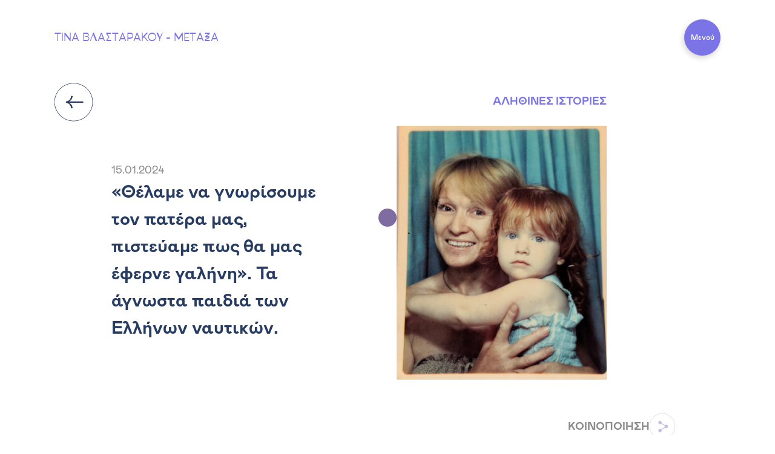

--- FILE ---
content_type: text/html; charset=utf-8
request_url: https://artatelier.gr/articles/thelame-na-gnorisoyme-ton-patera-mas-pisteyame-pos-tha-mas-eferne-galini-ta-agnosta-paidia-ton-ellinon-naytikon
body_size: 6009
content:
<!DOCTYPE html>
<html lang='el'>
<head>
<title>«Θέλαμε να γνωρίσουμε τον | Τίνα Βλασταράκου Μεταξά - Art Atelier</title>
<meta property="og:title" content="«Θέλαμε να γνωρίσουμε τον πατέρα μας, πιστεύαμε πως θα μας έφερνε γαλήνη». Τα άγνωστα παιδιά των Ελλήνων ναυτικών.">
<meta property="og:image" content="https://artatelier.gr/system/uploads/image/image/749/9FF29D0D-1DB9-4C84-B63C-49B37B51BF13.jpeg">
<meta name="csrf-param" content="authenticity_token" />
<meta name="csrf-token" content="MDNpFj0xioSKfjfUPzUhiKrmctOmBCnG7cSdi40bwElAIpW8OTeAhaIjABfTG+uUGd2LLSB5pYdaX/nYHzCufw==" />

<meta content='width=device-width, initial-scale=1.0, maximum-scale=1.0,
user-scalable=no, shrink-to-fit=no' name='viewport'>
<meta content='text/html; charset=UTF-8' http-equiv='Content-Type'>
<meta charset='utf-8'>
<meta content='author, books, articles, συγγραφέας, βιβλία, άρθρα' name='keywords'>
<meta content='no-cache' name='turbo-cache-control'>
<link href='favicons/apple-touch-icon-57x57.png' rel='apple-touch-icon-precomposed' sizes='57x57'>
<link href='favicons/apple-touch-icon-114x114.png' rel='apple-touch-icon-precomposed' sizes='114x114'>
<link href='favicons/apple-touch-icon-72x72.png' rel='apple-touch-icon-precomposed' sizes='72x72'>
<link href='favicons/apple-touch-icon-144x144.png' rel='apple-touch-icon-precomposed' sizes='144x144'>
<link href='favicons/apple-touch-icon-60x60.png' rel='apple-touch-icon-precomposed' sizes='60x60'>
<link href='favicons/apple-touch-icon-120x120.png' rel='apple-touch-icon-precomposed' sizes='120x120'>
<link href='favicons/apple-touch-icon-76x76.png' rel='apple-touch-icon-precomposed' sizes='76x76'>
<link href='favicons/apple-touch-icon-152x152.png' rel='apple-touch-icon-precomposed' sizes='152x152'>
<link href='favicons/favicon-196x196.png' rel='icon' sizes='196x196' type='image/png'>
<link href='favicons/favicon-96x96.png' rel='icon' sizes='96x96' type='image/png'>
<link href='favicons/favicon-32x32.png' rel='icon' sizes='32x32' type='image/png'>
<link href='favicons/favicon-16x16.png' rel='icon' sizes='16x16' type='image/png'>
<link href='favicons/favicon-128.png' rel='icon' sizes='128x128' type='image/png'>
<meta content='Τίνα Βλασταράκου Μεταξά - Art Atelier' name='application-name'>
<meta content='#FFFFFF' name='msapplication-TileColor'>
<meta content='favicons/mstile-144x144.png' name='msapplication-TileImage'>
<meta content='favicons/mstile-70x70.png' name='msapplication-square70x70logo'>
<meta content='favicons/mstile-150x150.png' name='msapplication-square150x150logo'>
<meta content='favicons/mstile-310x150.png' name='msapplication-wide310x150logo'>
<meta content='favicons/mstile-310x310.png' name='msapplication-square310x310logo'>
<!-- Global site tag (gtag.js) - Google Analytics -->
<script async='' src='https://www.googletagmanager.com/gtag/js?id=G-VP2FR8GTCL'></script>
<script>
  window.dataLayer = window.dataLayer || [];
  function gtag(){dataLayer.push(arguments);}
  gtag('js', new Date());
  gtag('config', 'G-VP2FR8GTCL');
</script>
<script async='async' src='https://platform-api.sharethis.com/js/sharethis.js#property=6137e7c938d3130012bc0df4&amp;product=inline-share-buttons' type='text/javascript'></script>
<link rel="stylesheet" media="all" href="/assets/application-471ab812e87cf3b763d73e765ab8e1e3048dc5923abfa9cd8e02d2dadf17a1d3.css" />
<script src="/assets/application-4df4b7db4a279e1c8028d4fd92dd155144a5a64f8ba391d3bea84b940e828051.js"></script>
<script src="/packs/js/application-e15f6cc571523055da98.js"></script>

<script>
  var option_book_preview = {
    backgroundColor: "#E7EEF2",
  }
</script>
<script src='https://artatelier.gr/dflip/js/dflip.min.js' type='text/javascript'></script>
</head>
<body class='articles show white'>
<header>
<div class='site-header'>
<div class='container-fluid with-padding'>
<div class='row flex-nowrap justify-content-between align-items-start'>
<div class='col-6'>
<a class="site-header-logo" data-color="purple" href="/"><span class='d-none d-lg-block'>ΤΙΝΑ ΒΛΑΣΤΑΡΑΚΟΥ - ΜΕΤΑΞΑ</span>
<span class='d-block d-lg-none'>ΤΒΜ</span>
</a></div>
</div>
</div>
</div>
</header>
<div class='burger-icon'>
<div class='burger-text'>
Μενού
</div>
</div>
<div class='mobile-menu-container'>
<div class='container-fluid with-padding'>
<div class='col-lg-11 offset-lg-1'>
<ul class='mobile-menu'>
<li><a href="/">Αρχική</a></li>
<li><a href="/tina-vlastarakou">Η συγγραφέας</a></li>
<li><a href="/articles">Νέα</a></li>
<li><a href="/books">Τα βιβλία μου</a></li>
<li><a href="/contact">Επικοινωνία</a></li>
</ul>
</div>
</div>
</div>

<div id='custom-cursor'></div>

<div class='main-content'>
<div class='article-page'>
<div class='container-fluid with-padding'>
<div class='row d-flex align-items-center'>
<div class='col-lg-6'>
<a href="/articles"><img height="64" class="rotate-180" src="/assets/arrow_circle-647dd00fd6e37c7b9917a410cf9c96f3c492df553dd9ecd5d65c548a18d2d816.svg" />
</a></div>
<div class='col-lg-4 text-right d-none d-lg-block'>
<div class='article-category'>ΑΛΗΘΙΝΕΣ ΙΣΤΟΡΙΕΣ</div>
</div>
</div>
<div class='row d-flex align-items-center'>
<div class='col-lg-4 offset-lg-1'>
<div class='article-published-at'>15.01.2024</div>
<div class='article-title'>«Θέλαμε να γνωρίσουμε τον πατέρα μας, πιστεύαμε πως θα μας έφερνε γαλήνη». Τα άγνωστα παιδιά των Ελλήνων ναυτικών.</div>
</div>
<div class='col-lg-4 text-right d-block d-lg-none'>
<div class='article-category'>ΑΛΗΘΙΝΕΣ ΙΣΤΟΡΙΕΣ</div>
</div>
<div class='col-lg-4 offset-lg-1 text-center text-lg-right'>
<div class='article-img'><img class="img-fluid" src="/system/uploads/image/image/749/9FF29D0D-1DB9-4C84-B63C-49B37B51BF13.jpeg" /></div>
</div>
</div>
<div class='row article-content'>
<div class='col-lg-6 offset-lg-3'>
<article class='article-text'><!DOCTYPE html PUBLIC "-//W3C//DTD HTML 4.0 Transitional//EN" "http://www.w3.org/TR/REC-html40/loose.dtd">
<html><body>
<div data-oembed-url="https://www.kathimerini.gr/investigations/562826143/thelame-na-gnorisoyme-ton-patera-mas-pisteyame-pos-tha-mas-eferne-galini/?utm_source=piano&amp;amp;utm_medium=email&amp;amp;utm_campaign=editors_pick&amp;amp;pnespid=H60uqF5XsywRn1LL5cyNE08T8RRh2_9o8gYUEqUdYoLKFuz_W2sKHA8DfUHrwrmczjoPlr9uiA">
<div>
<div style="height:0; left:0; padding-bottom:52.5%; padding-top:120px; position:relative; width:100%"><iframe allowfullscreen="" src="//if-cdn.com/f2TVJIH?app=1" style="top: 0; left: 0; width: 100%; height: 100%; position: absolute; border: 0;" tabindex="-1"></iframe></div>
</div>
<script async="" charset="utf-8" src="//if-cdn.com/embed.js"></script>
</div>

<p> </p>
</body></html>
</article>
</div>
<div class='col-lg-3'>
<div class='article-info-title share-btn'>
ΚΟΙΝΟΠΟΙΗΣΗ
<div class='sharethis-inline-share-buttons'></div>
</div>
<div class='article-info-title print-btn mb-3' onclick='window.print()'>
ΕΚΤΥΠΩΣΗ
</div>
<div class='article-info-title mb-3'>
ΣΧΕΤΙΚΑ ΑΡΘΡΑ
</div>
<a href="/articles/stayriani-i-yfantra"><div class='article-box minimal'>
<div class='row'>
<div class='col-12'>
<div class='article-published-at'>30.10.2021</div>
</div>
</div>
<div class='row'>
<div class='col-12'>
<div class='article-title'>&#39;&#39;Σταυριανή. Μια καρδιά υφαντή, από κόκκινο βαθύ&#39;&#39;</div>
</div>
</div>
</div>
</a>
<a href="/articles/o-pappoys-ntompri"><div class='article-box minimal'>
<div class='row'>
<div class='col-12'>
<div class='article-published-at'>05.11.2021</div>
</div>
</div>
<div class='row'>
<div class='col-12'>
<div class='article-title'>Ο παππούς Ντόμπρι</div>
</div>
</div>
</div>
</a>
<a href="/articles/i-theia-xrysanthi"><div class='article-box minimal'>
<div class='row'>
<div class='col-12'>
<div class='article-published-at'>11.09.2021</div>
</div>
</div>
<div class='row'>
<div class='col-12'>
<div class='article-title'>«Η θεία Χρυσάνθη»</div>
</div>
</div>
</div>
</a>
<a href="/articles/to-koritsi-toy-xeimona"><div class='article-box minimal'>
<div class='row'>
<div class='col-12'>
<div class='article-published-at'>14.12.2021</div>
</div>
</div>
<div class='row'>
<div class='col-12'>
<div class='article-title'>Το κορίτσι του Χειμώνα</div>
</div>
</div>
</div>
</a>
</div>
</div>
<div class='row'>
<div class='col-12'>
<div class='article-info-title mb-3 mt-5'>
ΠΕΡΙΣΣΟΤΕΡΑ ΑΡΘΡΑ
</div>
</div>
</div>
<div class='row more-articles'>
<div class='col-lg-3'>
<div class='article-box'>
<div class='row'>
<div class='col-8'>
<div class='article-category'>ΑΛΗΘΙΝΕΣ ΙΣΤΟΡΙΕΣ</div>
</div>
<div class='col-4'>
<div class='article-published-at'>27.10.2021</div>
</div>
</div>
<a href="/articles/otan-feygei-mia-mana"><div class='article-img'><img class="img-wide" src="/system/uploads/image/image/171/IMG_6505.jpg" /></div>
</a><div class='row'>
<div class='col-12'>
<div class='article-title'>&#39;Οταν φεύγει μία μάνα…</div>
</div>
</div>
<div class='row'>
<div class='col-12'>
<a class="article-read-more" href="/articles/otan-feygei-mia-mana">Διαβάστε Περισσότερα</a>
</div>
</div>
</div>

</div>
<div class='col-lg-3'>
<div class='article-box'>
<div class='row'>
<div class='col-8'>
<div class='article-category'>ΑΛΗΘΙΝΕΣ ΙΣΤΟΡΙΕΣ</div>
</div>
<div class='col-4'>
<div class='article-published-at'>10.08.2023</div>
</div>
</div>
<a href="/articles/tin-pasan-elpida-moy"><div class='article-img'><img class="img-wide" src="/system/uploads/image/image/693/6EBC8824-9492-479A-A81A-A0DD98A5BE65_1_201_a.jpeg" /></div>
</a><div class='row'>
<div class='col-12'>
<div class='article-title'>«Τὴν πᾶσαν ἐλπίδαν μου εἰς σὲ ἀνατίθημι, Μήτηρ τοῦ Θεοῦ,  φύλαξόν με ὑπὸ τὴν σκέπην σου».</div>
</div>
</div>
<div class='row'>
<div class='col-12'>
<a class="article-read-more" href="/articles/tin-pasan-elpida-moy">Διαβάστε Περισσότερα</a>
</div>
</div>
</div>

</div>
<div class='col-lg-3'>
<div class='article-box'>
<div class='row'>
<div class='col-8'>
<div class='article-category'>ΑΛΗΘΙΝΕΣ ΙΣΤΟΡΙΕΣ</div>
</div>
<div class='col-4'>
<div class='article-published-at'>09.12.2022</div>
</div>
</div>
<a href="/articles/ta-paidia-evlepan-tin-panagia-poy-synomiloyse-me-tin-mitera-tis-agia-anna"><div class='article-img'><img class="img-wide" src="/system/uploads/image/image/540/A49844CF-76CA-4EFA-BC91-9B5C847D4299.jpeg" /></div>
</a><div class='row'>
<div class='col-12'>
<div class='article-title'>Τα παιδιά έβλεπαν την Παναγία, που συνομιλούσε με την μητέρα της, την Αγία &#39;Αννα!</div>
</div>
</div>
<div class='row'>
<div class='col-12'>
<a class="article-read-more" href="/articles/ta-paidia-evlepan-tin-panagia-poy-synomiloyse-me-tin-mitera-tis-agia-anna">Διαβάστε Περισσότερα</a>
</div>
</div>
</div>

</div>
<div class='col-lg-3'>
<div class='article-box'>
<div class='row'>
<div class='col-8'>
<div class='article-category'>ΑΛΗΘΙΝΕΣ ΙΣΤΟΡΙΕΣ</div>
</div>
<div class='col-4'>
<div class='article-published-at'>21.11.2021</div>
</div>
</div>
<a href="/articles/istories-enos-salepitzi"><div class='article-img'><img class="img-wide" src="/system/uploads/image/image/221/IMG_6850.jpg" /></div>
</a><div class='row'>
<div class='col-12'>
<div class='article-title'>Ιστορίες ενός σαλεπιτζή</div>
</div>
</div>
<div class='row'>
<div class='col-12'>
<a class="article-read-more" href="/articles/istories-enos-salepitzi">Διαβάστε Περισσότερα</a>
</div>
</div>
</div>

</div>
<div class='col-lg-3'>
<div class='article-box'>
<div class='row'>
<div class='col-8'>
<div class='article-category'>ΑΛΗΘΙΝΕΣ ΙΣΤΟΡΙΕΣ</div>
</div>
<div class='col-4'>
<div class='article-published-at'>31.10.2022</div>
</div>
</div>
<a href="/articles/elenitsapatatitses-tiganitesthelo-patatitses-tiganites"><div class='article-img'><img class="img-wide" src="/system/uploads/image/image/517/AE1C68B9-56A2-42BE-9FFF-C001EA913932.jpeg" /></div>
</a><div class='row'>
<div class='col-12'>
<div class='article-title'>Ελενίτσα...&#39;&#39;Πατατίτσες τηγανιτές...θέλω πατατίτσες τηγανιτές&#39;&#39;</div>
</div>
</div>
<div class='row'>
<div class='col-12'>
<a class="article-read-more" href="/articles/elenitsapatatitses-tiganitesthelo-patatitses-tiganites">Διαβάστε Περισσότερα</a>
</div>
</div>
</div>

</div>
<div class='col-lg-3'>
<div class='article-box'>
<div class='row'>
<div class='col-8'>
<div class='article-category'>ΑΛΗΘΙΝΕΣ ΙΣΤΟΡΙΕΣ</div>
</div>
<div class='col-4'>
<div class='article-published-at'>16.04.2023</div>
</div>
</div>
<a href="/articles/to-thayma-tis-anastaseos-stin-iera-moni-toy-agioy-payloy-stonagion-oros"><div class='article-img'><img class="img-wide" src="/system/uploads/image/image/739/IMG_8251.jpeg" /></div>
</a><div class='row'>
<div class='col-12'>
<div class='article-title'>«Το θαύμα της Αναστάσεως, στην Ιερά Μονή του Αγίου Παύλου, στον’Αγιον ‘Όρος».</div>
</div>
</div>
<div class='row'>
<div class='col-12'>
<a class="article-read-more" href="/articles/to-thayma-tis-anastaseos-stin-iera-moni-toy-agioy-payloy-stonagion-oros">Διαβάστε Περισσότερα</a>
</div>
</div>
</div>

</div>
<div class='col-lg-3'>
<div class='article-box'>
<div class='row'>
<div class='col-8'>
<div class='article-category'>ΑΛΗΘΙΝΕΣ ΙΣΤΟΡΙΕΣ</div>
</div>
<div class='col-4'>
<div class='article-published-at'>12.12.2022</div>
</div>
</div>
<a href="/articles/ka-fin-e-s-xryso-n-metevales"><div class='article-img'><img class="img-wide" src="/system/uploads/image/image/267/anne-nygard-0uRJY0sStM0-unsplash.jpg" /></div>
</a><div class='row'>
<div class='col-12'>
<div class='article-title'> &#39;&#39;καὶ ὄφιν εἰς χρυσοῦν μετέβαλες&#39;&#39;</div>
</div>
</div>
<div class='row'>
<div class='col-12'>
<a class="article-read-more" href="/articles/ka-fin-e-s-xryso-n-metevales">Διαβάστε Περισσότερα</a>
</div>
</div>
</div>

</div>
<div class='col-lg-3'>
<div class='article-box'>
<div class='row'>
<div class='col-8'>
<div class='article-category'>ΑΛΗΘΙΝΕΣ ΙΣΤΟΡΙΕΣ</div>
</div>
<div class='col-4'>
<div class='article-published-at'>19.10.2021</div>
</div>
</div>
<a href="/articles/prokliseis-kai-antitheseis"><div class='article-img'><img class="img-wide" src="/system/uploads/image/image/155/IMG_6108.jpg" /></div>
</a><div class='row'>
<div class='col-12'>
<div class='article-title'>Προκλήσεις και αντιθέσεις</div>
</div>
</div>
<div class='row'>
<div class='col-12'>
<a class="article-read-more" href="/articles/prokliseis-kai-antitheseis">Διαβάστε Περισσότερα</a>
</div>
</div>
</div>

</div>
<div class='col-lg-3'>
<div class='article-box'>
<div class='row'>
<div class='col-8'>
<div class='article-category'>ΑΛΗΘΙΝΕΣ ΙΣΤΟΡΙΕΣ</div>
</div>
<div class='col-4'>
<div class='article-published-at'>14.12.2021</div>
</div>
</div>
<a href="/articles/o-eyeksaptos-psaltis"><div class='article-img'><img class="img-wide" src="/system/uploads/image/image/282/13ce1-cf80ceb1cf80ceb1ceb4ceb9ceb1cebcceb1cebdcf84ceb7cf822.jpeg" /></div>
</a><div class='row'>
<div class='col-12'>
<div class='article-title'>Ο ευέξαπτος ψάλτης</div>
</div>
</div>
<div class='row'>
<div class='col-12'>
<a class="article-read-more" href="/articles/o-eyeksaptos-psaltis">Διαβάστε Περισσότερα</a>
</div>
</div>
</div>

</div>
<div class='col-lg-3'>
<div class='article-box'>
<div class='row'>
<div class='col-8'>
<div class='article-category'>ΑΛΗΘΙΝΕΣ ΙΣΤΟΡΙΕΣ</div>
</div>
<div class='col-4'>
<div class='article-published-at'>25.07.2022</div>
</div>
</div>
<a href="/articles/kapote-kapote-ki-oi-kaimoi-glykainoyn"><div class='article-img'><img class="img-wide" src="/system/uploads/image/image/477/257D2E82-89FA-4903-950C-83CB05BD7D42.jpeg" /></div>
</a><div class='row'>
<div class='col-12'>
<div class='article-title'>&quot;Κάποτε-κάποτε κι οι καημοί μερεύουν....&quot;</div>
</div>
</div>
<div class='row'>
<div class='col-12'>
<a class="article-read-more" href="/articles/kapote-kapote-ki-oi-kaimoi-glykainoyn">Διαβάστε Περισσότερα</a>
</div>
</div>
</div>

</div>
<div class='col-lg-3'>
<div class='article-box'>
<div class='row'>
<div class='col-8'>
<div class='article-category'>ΑΛΗΘΙΝΕΣ ΙΣΤΟΡΙΕΣ</div>
</div>
<div class='col-4'>
<div class='article-published-at'>17.10.2021</div>
</div>
</div>
<a href="/articles/i-timiotera-ton-xeroyveim-mnimi-giagiadon-metegkomion"><div class='article-img'><img class="img-wide" src="/system/uploads/image/image/145/ceb1cebacebfcf84ceaccebdcf84cebfcf82-ceacceb3ceb3ceb5cebbcebfcf82-cf80ceb1cebdceb1ceb3ceafceb1-ceb3cebbcf85cebacebfcf86ceb9cebbcebf.jpg" /></div>
</a><div class='row'>
<div class='col-12'>
<div class='article-title'> Η ΤΙΜΙΩΤΕΡΑ ΤΩΝ ΧΕΡΟΥΒΕΙΜ    (μνήμη γιαγιάδων μετ&#39;εγκωμίων) </div>
</div>
</div>
<div class='row'>
<div class='col-12'>
<a class="article-read-more" href="/articles/i-timiotera-ton-xeroyveim-mnimi-giagiadon-metegkomion">Διαβάστε Περισσότερα</a>
</div>
</div>
</div>

</div>
<div class='col-lg-3'>
<div class='article-box'>
<div class='row'>
<div class='col-8'>
<div class='article-category'>ΑΛΗΘΙΝΕΣ ΙΣΤΟΡΙΕΣ</div>
</div>
<div class='col-4'>
<div class='article-published-at'>18.12.2021</div>
</div>
</div>
<a href="/articles/katoxika-sarantos-kargakos"><div class='article-img'><img class="img-wide" src="/system/uploads/image/image/288/3_%CE%93%CE%95%CE%9D%CE%97%CE%A3%CE%99%CE%A3.jpeg" /></div>
</a><div class='row'>
<div class='col-12'>
<div class='article-title'>ΚΑΤΟΧΙΚΑ  ΧΡΙΣΤΟΥΓΕΝΝΑ (Σαράντος Καργάκος)</div>
</div>
</div>
<div class='row'>
<div class='col-12'>
<a class="article-read-more" href="/articles/katoxika-sarantos-kargakos">Διαβάστε Περισσότερα</a>
</div>
</div>
</div>

</div>
<div class='col-lg-3'>
<div class='article-box'>
<div class='row'>
<div class='col-8'>
<div class='article-category'>ΑΛΗΘΙΝΕΣ ΙΣΤΟΡΙΕΣ</div>
</div>
<div class='col-4'>
<div class='article-published-at'>07.11.2023</div>
</div>
</div>
<a href="/articles/opoy-episkiasei-i-xaris-soy-arxaggele-apo-kei-dioxnetai-i-dynami-toy-diavoloy"><div class='article-img'><img class="img-wide" src="/system/uploads/image/image/729/57286246-58DE-4C6F-A1BE-AC486F6EDFB4.jpeg" /></div>
</a><div class='row'>
<div class='col-12'>
<div class='article-title'>&quot;Όπου επισκιάσει η χάρις σου Αρχάγγελε, από κει διώχνεται η δύναμη του διαβόλου.....&quot;</div>
</div>
</div>
<div class='row'>
<div class='col-12'>
<a class="article-read-more" href="/articles/opoy-episkiasei-i-xaris-soy-arxaggele-apo-kei-dioxnetai-i-dynami-toy-diavoloy">Διαβάστε Περισσότερα</a>
</div>
</div>
</div>

</div>
</div>
<div class='row'>
<div class='col-lg-4 offset-lg-5'>
<a class="back-to-articles" href="/articles"><div class='text-right text'>
Επιστροφή
</div>
<div class='text-right'>
<img height="28" class="rotate-180" src="/assets/arrow-793678e1e518b7c65472a107223e322463d09f59dfa2bc13bec0ab6f8ac8cf53.svg" />
</div>
</a></div>
</div>
</div>
</div>

</div>
<footer>
<div class='container-fluid with-x-padding'>
<div class='row top-part'>
<div class='col d-block d-lg-none text-center'>
<img class="back-to-top" src="/assets/back_to_top-4f99d6d13bb4b0bf7568a51dfe39d6f9c36750c868808471b0c2baeab931dc78.svg" />
</div>
<div class='col-lg-5 newsletter'>
<h5>Εγγραφή στο newsletter</h5>
<form class="newsletter-form" action="/user_emails" accept-charset="UTF-8" data-remote="true" method="post"><input name="utf8" type="hidden" value="&#x2713;" /><input type="hidden" name="authenticity_token" value="e10uOB77j9KeNZalfoL3vt99zdTHr+ERgAa686DU/AJsGYOQzWD84R7yA7Fwc7DVLRtJoqKfrqOcPmkO6QH1Vg==" /><div class='input-group mb-3'>
<div class='form-row'>
<div class='col-10'>
<input class="form-control form-control-lg" placeholder="name@address" type="text" name="email" id="email" />
</div>
<div class='col-2'>
<button class='btn btn-submit' type='submit'>
<img class="btn-submit-img" src="/assets/arrow_circle_blue_light-4fac5cd275530a97caff1a53b5888791c46be4d94f9b477ca3b2dfc0e506a697.svg" />
</button>
</div>
</div>
</div>
<div class='form-errors'></div>
<div class='custom-control custom-checkbox'>
<input class='custom-control-input' id='customCheck' name='accepted' type='checkbox'>
<label class='custom-control-label terms-agree' for='customCheck'>Συμφωνώ</label>
</div>
</form><div class='suscribe-cnt'></div>
<span class='terms-text'>
Με την εγγραφή μου συμφωνώ με τους
<a target="_blank" href="/pages/terms">όρους χρήσης</a>
</span>
</div>
<div class='col-lg-4'>
<ul class='menu-links'>
<li><a href="/">Αρχική</a></li>
<li><a href="#">Η συγγραφέας</a></li>
<li><a href="/articles">Νέα</a></li>
<li><a href="/books">Τα βιβλία μου</a></li>
<li><a href="/contact">Επικοινωνία</a></li>
<li><a href="/pages/terms">Όροι χρήσης</a></li>
<li><a href="/pages/privacy">Privacy Policy</a></li>
</ul>
</div>
<div class='col-lg-3 text-right d-none d-lg-block'>
<img class="back-to-top" src="/assets/back_to_top-4f99d6d13bb4b0bf7568a51dfe39d6f9c36750c868808471b0c2baeab931dc78.svg" />
</div>
</div>
<div class='row bottom-part'>
<div class='col-12 d-block d-lg-none text-center'>
<div class='initials'>ΤΒΜ</div>
</div>
<div class='col-6 col-lg-8'>
<ul class='bottom-links'>
<li><a href="#">Νομικά</a></li>
<li><a href="#">Credits</a></li>
</ul>
</div>
<div class='col-6 col-lg-4'>
<div class='d-none d-lg-block all-rights-reserved text-right'>
All rights reserved by Tina Vlastarakou-Metaxa
</div>
<div class='d-block d-lg-none all-rights-reserved text-right'>
All rights reserved
</div>
</div>
</div>
</div>
</footer>

</body>
</html>


--- FILE ---
content_type: image/svg+xml
request_url: https://artatelier.gr/assets/arrow-793678e1e518b7c65472a107223e322463d09f59dfa2bc13bec0ab6f8ac8cf53.svg
body_size: 284
content:
<svg width="491" height="75" xmlns="http://www.w3.org/2000/svg">

 <g>
  <title>Layer 1</title>
  <g id="svg_1" fill="#7c73e6">
   <path id="svg_2" d="m454.67333,68.03c1.91,-13.36 9.3,-24.31 19.1,-27.37l-468.44,0l0,-7.38l468.44,0c-9.8,-3.06 -17.19,-14 -19.1,-27.37l8.28,-1.91c1,17.69 11.71,27.88 26.1,29.28l0,7.38c-14.39,1.4 -25.08,11.59 -26.1,29.28l-8.28,-1.91z"/>
  </g>
 </g>
</svg>

--- FILE ---
content_type: image/svg+xml
request_url: https://artatelier.gr/assets/arrow_circle_blue_light-4fac5cd275530a97caff1a53b5888791c46be4d94f9b477ca3b2dfc0e506a697.svg
body_size: 535
content:
<svg width="1064" height="1068" xmlns="http://www.w3.org/2000/svg" data-name="Layer 1">
 <defs>
  <style>.cls-1{isolation:isolate;}.cls-2{fill:#E7EEF2;}.cls-3{fill:none;}</style>
 </defs>
 <g>
  <title>Layer 1</title>
  <g id="_" data-name="0" class="cls-1">
   <g class="cls-1" id="svg_1">
    <path class="cls-2" d="m558.06,699.14c10.07,-70.58 49.06,-128.4 100.82,-144.53l-389.88,0l0,-39l389.88,0c-51.76,-16.13 -90.75,-73.94 -100.82,-144.52l43.69,-10.09c5.37,93.44 61.85,147.22 137.8,154.61l0,39c-76,7.4 -132.43,61.17 -137.8,154.61l-43.69,-10.08z" id="svg_2"/>
   </g>
  </g>
  <g id="Ellipse_28" data-name="Ellipse 28">
   <circle class="cls-3" cx="532.75" cy="535.75005" r="526.75" id="svg_3"/>
   <path class="cls-2" d="m532.75,1062.50005c-290.45,0 -526.75,-236.3 -526.75,-526.75s236.3,-526.75 526.75,-526.75s526.75,236.3 526.75,526.75s-236.3,526.75 -526.75,526.75zm0,-1041.27c-283.71,0 -514.53,230.81 -514.53,514.52s230.82,514.53 514.53,514.53s514.53,-230.82 514.53,-514.53s-230.82,-514.52 -514.53,-514.52z" id="svg_4"/>
  </g>
 </g>
</svg>

--- FILE ---
content_type: application/javascript
request_url: https://artatelier.gr/dflip/js/dflip.min.js
body_size: 39860
content:
/**
 * @preserve
 * Plugin Name: dflip
 * Description: dflip - 3D & 2D FlipBook
 *
 * Author: Deepak Ghimire
 * Author URI: http://dearhive.com
 */
"use strict";var DFLIP=DFLIP||{},PRESENTATION=DFLIP;!function(e,t){e.version="1.7.10",e.PAGE_MODE={SINGLE:1,DOUBLE:2,AUTO:null},e.SINGLE_PAGE_MODE={ZOOM:1,BOOKLET:2,AUTO:null},e.CONTROLSPOSITION={HIDDEN:"hide",TOP:"top",BOTTOM:"bottom"},e.DIRECTION={LTR:1,RTL:2},e.LINK_TARGET={NONE:0,SELF:1,BLANK:2,PARENT:3,TOP:4},e.CORNERS={TL:"tl",TR:"tr",BL:"bl",BR:"br",L:"l",R:"r",NONE:null},e.SOURCE_TYPE={IMAGE:"image",PDF:"pdf",HTML:"html"},e.DISPLAY_TYPE={WEBGL:"3D",HTML:"2D"},e.PAGE_SIZE={AUTO:0,SINGLE:1,DOUBLEINTERNAL:2};var n,i,o,a,s=e.defaults={webgl:!0,webglShadow:!0,soundEnable:!0,search:!1,height:"auto",autoEnableOutline:!1,autoEnableThumbnail:!1,overwritePDFOutline:!1,enableDownload:!0,duration:800,direction:e.DIRECTION.LTR,pageMode:e.PAGE_MODE.AUTO,singlePageMode:e.SINGLE_PAGE_MODE.AUTO,backgroundColor:"#fff",forceFit:!0,transparent:!1,hard:"none",openPage:1,annotationClass:"",autoPlay:!1,autoPlayDuration:5e3,autoPlayStart:!1,maxTextureSize:1600,minTextureSize:256,rangeChunkSize:524288,icons:{altnext:"ti-angle-right",altprev:"ti-angle-left",next:"ti-angle-right",prev:"ti-angle-left",end:"ti-angle-double-right",start:"ti-angle-double-left",share:"ti-sharethis",help:"ti-help-alt",more:"ti-more-alt",download:"ti-download",zoomin:"ti-zoom-in",zoomout:"ti-zoom-out",fullscreen:"ti-fullscreen",fitscreen:"ti-arrows-corner",thumbnail:"ti-layout-grid2",outline:"ti-menu-alt",close:"ti-close",search:"ti-search",doublepage:"ti-book",singlepage:"ti-file",sound:"ti-volume",facebook:"ti-facebook",google:"ti-google",twitter:"ti-twitter-alt",mail:"ti-email",play:"ti-control-play",pause:"ti-control-pause"},text:{toggleSound:"Turn on/off Sound",toggleThumbnails:"Toggle Thumbnails",toggleOutline:"Toggle Outline/Bookmark",previousPage:"Previous Page",nextPage:"Next Page",toggleFullscreen:"Toggle Fullscreen",zoomIn:"Zoom In",zoomOut:"Zoom Out",toggleHelp:"Toggle Help",singlePageMode:"Single Page Mode",doublePageMode:"Double Page Mode",downloadPDFFile:"Download PDF File",gotoFirstPage:"Goto First Page",gotoLastPage:"Goto Last Page",play:"Start AutoPlay",pause:"Pause AutoPlay",share:"Share",mailSubject:"I wanted you to see this FlipBook",mailBody:"Check out this site {{url}}",loading:"Loading"},allControls:"altPrev,pageNumber,altNext,play,outline,thumbnail,zoomIn,zoomOut,fullScreen,share,download,search,more,pageMode,startPage,endPage,sound",moreControls:"download,pageMode,startPage,endPage,sound",hideControls:"",controlsPosition:e.CONTROLSPOSITION.BOTTOM,paddingTop:30,paddingLeft:20,paddingRight:20,paddingBottom:30,enableAnalytics:!1,scrollWheel:!0,onCreate:function(e){},onCreateUI:function(e){},onFlip:function(e){},beforeFlip:function(e){},onReady:function(e){},zoomRatio:1.5,pageSize:e.PAGE_SIZE.AUTO,pdfjsSrc:"js/libs/pdf.min.js",pdfjsCompatibilitySrc:"js/libs/compatibility.js",pdfjsWorkerSrc:"js/libs/pdf.worker.min.js",threejsSrc:"js/libs/three.min.js",mockupjsSrc:"js/libs/mockup.min.js",soundFile:"sound/turn2.mp3",imagesLocation:"images",imageResourcesPath:"images/pdfjs/",cMapUrl:"cmaps/",enableDebugLog:!1,canvasToBlob:!1,enableAnnotation:!0,pdfRenderQuality:.9,textureLoadFallback:"blank",stiffness:3,backgroundImage:"",pageRatio:null,pixelRatio:window.devicePixelRatio||1,thumbElement:"div",spotLightIntensity:.22,ambientLightColor:"#fff",ambientLightIntensity:.8,shadowOpacity:.15,linkTarget:e.LINK_TARGET.BLANK,sharePrefix:"flipbook-"},r="WebKitCSSMatrix"in window||document.body&&"MozPerspective"in document.body.style,l="onmousedown"in window,c=(window,navigator.userAgent),d=e.utils={drag:{left:0,right:1,none:-1},mouseEvents:l?{type:"mouse",start:"mousedown",move:"mousemove",end:"mouseup"}:{type:"touch",start:"touchstart",move:"touchmove",end:"touchend"},html:{div:"<div/>",img:"<img/>",a:"<a>",input:"<input type='text'/>"},getSharePrefix:function(){return d.getSharePrefixes()[0]},getSharePrefixes:function(){return(e.defaults.sharePrefix+",dflip-,flipbook-,dearflip-").split(",").filter((function(e){return e}))},toRad:function(e){return e*Math.PI/180},isset:function(e,t){return null==e?t:e},isnull:function(e){return null==e||null==e},toDeg:function(e){return 180*e/Math.PI},transition:function(e,t){return e?t/1e3+"s ease-out":"0s none"},hasCompatibility:function(){var e=!1;return null!=window.dFlipLocation&&window.dFlipLocation.indexOf("lip-lit")>0&&(e=!0),e},scrollIntoView:function(e,t,n){(t=t||e.parentNode).scrollTop=e.offsetTop-t.offsetTop+(!1===n?e.offsetHeight-t.offsetHeight:0),t.scrollLeft=e.offsetLeft-t.offsetLeft},display:function(e){return e?"block":"none"},resetTranslate:function(){return b(0,0)},translateStr:function(e,t){return r?" translate3d("+e+"px,"+t+"px, 0px) ":" translate("+e+"px, "+t+"px) "},httpsCorrection:function(e){var t=window.location;return t.href.indexOf("https://")>-1&&e.indexOf(t.hostname)>-1&&(e=e.replace("http://","https://")),t.href.indexOf("http://")>-1&&e.indexOf(t.hostname)>-1&&(e=e.replace("https://","http://")),e},resetBoxShadow:function(){return"rgba(0, 0, 0, 0) 0px 0px 20px"},rotateStr:function(e){return" rotateZ("+e+"deg) "},bg:function(e){return"#fff"+P(e)},bgImage:function(e){return null==e||"blank"==e?"":" url("+e+")"},src:function(e){return null!=e?""+e:""},limitAt:function(e,t,n){return e<t?t:e>n?n:e},distOrigin:function(e,t){return Math.sqrt(Math.pow(e,2)+Math.pow(t,2))},distPoints:function(e,t,n,i){return Math.sqrt(Math.pow(n-e,2)+Math.pow(i-t,2))},calculateScale:function(e,t){var n=C(e[0].x,e[0].y,e[1].x,e[1].y);return C(t[0].x,t[0].y,t[1].x,t[1].y)/n},getVectorAvg:function(e){return{x:e.map((function(e){return e.x})).reduce(d.sum)/e.length,y:e.map((function(e){return e.y})).reduce(d.sum)/e.length}},sum:function(e,t){return e+t},getTouches:function(e,t){return t=t||{left:0,top:0},Array.prototype.slice.call(e.touches).map((function(e){return{x:e.pageX-t.left,y:e.pageY-t.top}}))},angleByDistance:function(e,t){var n=t/2,i=x(e,0,t);return i<n?v(Math.asin(i/n)):90+v(Math.asin((i-n)/n))},log:function(e){1==s.enableDebugLog&&window.console&&console.log(e)},lowerPowerOfTwo:function(e){return Math.pow(2,Math.floor(Math.log(e)/Math.LN2))},nearestPowerOfTwo:function(e,t){return Math.min(t||2048,Math.pow(2,Math.ceil(Math.log(e)/Math.LN2)))},zoomStops:function(e,t,n,i,o){null==i&&(i=256),null==o&&(o=2048);var a=Math.log(e/i)/Math.log(t);return i*Math.pow(t,null==n?Math.round(a):1==n?Math.ceil(a):Math.floor(a))},extendOptions:function(e,n){return t.extend(!0,{},e,n)},getFullscreenElement:function(){return document.fullscreenElement||document.mozFullScreenElement||document.webkitFullscreenElement||document.msFullscreenElement},hasFullscreenEnabled:function(){return document.fullscreenEnabled||document.mozFullScreenEnabled||document.webkitFullscreenEnabled||document.msFullscreenEnabled},getBasePage:function(e){return 2*Math.floor(e/2)},loadResources:function(e,t,n){var i=document,o=i.createElement(e),a=i.getElementsByTagName(e)[0];o.async=!0,n&&o.addEventListener("load",(function(e){n(null,e)}),!1),o.src=t,a.parentNode.insertBefore(o,a)},getScriptCallbacks:[],getScript:function(e,n,i){var o,a=d.getScriptCallbacks[e];function s(e,t){if(null!=o&&(t||!o.readyState||/loaded|complete/.test(o.readyState))&&(o.onload=o.onreadystatechange=null,o=null,o=null,!t)){for(var n=0;n<a.length;n++)a[n]&&a[n](),a[n]=null;i=null}}if(0===t("script[src='"+e+"']").length){(a=d.getScriptCallbacks[e]=[]).push(n),o=document.createElement("script");var r=document.body.getElementsByTagName("script")[0];o.async=1,o.setAttribute("data-cfasync",!1),null!=r?(r.parentNode.insertBefore(o,r),r=null):document.body.appendChild(o),o.addEventListener("load",s,!1),o.addEventListener("readystatechange",s,!1),o.addEventListener("complete",s,!1),i&&o.addEventListener("error",i,!1),o.src=e+("MS"==R.dom?"?"+Math.random(1):"")}else a.push(n)},isHardPage:function(e,t,n,i){if(null!=e){if("cover"==e)return 0==t||i&&1==t||t==Math.ceil(n/(i?1:2))-(i?0:1);if("all"==e)return!0;var o=(","+e+",").indexOf(","+(2*t+1)+",")>-1,a=(","+e+",").indexOf(","+(2*t+2)+",")>-1;return o||a}return!1},fixMouseEvent:function(e){if(e){var n=e.originalEvent||e;if(n.changedTouches&&n.changedTouches.length>0){var i=t.event.fix(e),o=n.changedTouches[0];return i.clientX=o.clientX,i.clientY=o.clientY,i.pageX=o.pageX,i.touches=n.touches,i.pageY=o.pageY,i.movementX=o.movementX,i.movementY=o.movementY,i}return e}return e},hasWebgl:function(){try{var e=document.createElement("canvas");return!(!window.WebGLRenderingContext||!e.getContext("webgl")&&!e.getContext("experimental-webgl"))}catch(e){return!1}}(),isBookletMode:function(t){return t.pageMode==e.PAGE_MODE.SINGLE&&t.singlePageMode==e.SINGLE_PAGE_MODE.BOOKLET},isRTLMode:function(t){return t.direction==e.DIRECTION.RTL},isMobile:(a=!1,o=c||navigator.vendor||window.opera,(/(android|bb\d+|meego).+mobile|avantgo|bada\/|blackberry|blazer|compal|elaine|fennec|hiptop|iemobile|ip(hone|od)|iris|kindle|lge |maemo|midp|mmp|mobile.+firefox|netfront|opera m(ob|in)i|palm( os)?|phone|p(ixi|re)\/|plucker|pocket|psp|series(4|6)0|symbian|treo|up\.(browser|link)|vodafone|wap|windows ce|xda|xiino|android|ipad|playbook|silk/i.test(o)||/1207|6310|6590|3gso|4thp|50[1-6]i|770s|802s|a wa|abac|ac(er|oo|s\-)|ai(ko|rn)|al(av|ca|co)|amoi|an(ex|ny|yw)|aptu|ar(ch|go)|as(te|us)|attw|au(di|\-m|r |s )|avan|be(ck|ll|nq)|bi(lb|rd)|bl(ac|az)|br(e|v)w|bumb|bw\-(n|u)|c55\/|capi|ccwa|cdm\-|cell|chtm|cldc|cmd\-|co(mp|nd)|craw|da(it|ll|ng)|dbte|dc\-s|devi|dica|dmob|do(c|p)o|ds(12|\-d)|el(49|ai)|em(l2|ul)|er(ic|k0)|esl8|ez([4-7]0|os|wa|ze)|fetc|fly(\-|_)|g1 u|g560|gene|gf\-5|g\-mo|go(\.w|od)|gr(ad|un)|haie|hcit|hd\-(m|p|t)|hei\-|hi(pt|ta)|hp( i|ip)|hs\-c|ht(c(\-| |_|a|g|p|s|t)|tp)|hu(aw|tc)|i\-(20|go|ma)|i230|iac( |\-|\/)|ibro|idea|ig01|ikom|im1k|inno|ipaq|iris|ja(t|v)a|jbro|jemu|jigs|kddi|keji|kgt( |\/)|klon|kpt |kwc\-|kyo(c|k)|le(no|xi)|lg( g|\/(k|l|u)|50|54|\-[a-w])|libw|lynx|m1\-w|m3ga|m50\/|ma(te|ui|xo)|mc(01|21|ca)|m\-cr|me(rc|ri)|mi(o8|oa|ts)|mmef|mo(01|02|bi|de|do|t(\-| |o|v)|zz)|mt(50|p1|v )|mwbp|mywa|n10[0-2]|n20[2-3]|n30(0|2)|n50(0|2|5)|n7(0(0|1)|10)|ne((c|m)\-|on|tf|wf|wg|wt)|nok(6|i)|nzph|o2im|op(ti|wv)|oran|owg1|p800|pan(a|d|t)|pdxg|pg(13|\-([1-8]|c))|phil|pire|pl(ay|uc)|pn\-2|po(ck|rt|se)|prox|psio|pt\-g|qa\-a|qc(07|12|21|32|60|\-[2-7]|i\-)|qtek|r380|r600|raks|rim9|ro(ve|zo)|s55\/|sa(ge|ma|mm|ms|ny|va)|sc(01|h\-|oo|p\-)|sdk\/|se(c(\-|0|1)|47|mc|nd|ri)|sgh\-|shar|sie(\-|m)|sk\-0|sl(45|id)|sm(al|ar|b3|it|t5)|so(ft|ny)|sp(01|h\-|v\-|v )|sy(01|mb)|t2(18|50)|t6(00|10|18)|ta(gt|lk)|tcl\-|tdg\-|tel(i|m)|tim\-|t\-mo|to(pl|sh)|ts(70|m\-|m3|m5)|tx\-9|up(\.b|g1|si)|utst|v400|v750|veri|vi(rg|te)|vk(40|5[0-3]|\-v)|vm40|voda|vulc|vx(52|53|60|61|70|80|81|83|85|98)|w3c(\-| )|webc|whit|wi(g |nc|nw)|wmlb|wonu|x700|yas\-|your|zeto|zte\-/i.test(o.substr(0,4)))&&(a=!0),a),isIOS:/(iPad|iPhone|iPod)/g.test(c),isSafari:/constructor/i.test(window.HTMLElement)||"[object SafariRemoteNotification]"===(!window.safari||safari.pushNotification).toString(),prefix:(n=window.getComputedStyle(document.documentElement,""),i=Array.prototype.slice.call(n).join("").match(/-(moz|webkit|ms)-/)[1],{dom:"WebKit|Moz|MS".match(new RegExp("("+i+")","i"))[1],lowercase:i,css:"-"+i+"-",js:i[0].toUpperCase()+i.substr(1)}),canSupport3D:function(){var e=!0;try{if(-1!==c.indexOf("MSIE")||navigator.appVersion.indexOf("Trident/")>0)e=!1,console.log("Proper Support for 3D not detected for IE!");else if(z&&!A)e=!1,console.log("Proper Support for 3D not detected for IOS!");else{var t=c.toString().toLowerCase().match(/android\s([0-9\.]*)/i);(t=t?t[1]:void 0)&&(t=parseInt(t,10),!isNaN(t)&&t<8&&(e=!1,console.log("Proper Support for 3D not detected for Android below 8.0!")))}}catch(e){}return e},__extends:function(e,t){for(var n in t)t.hasOwnProperty(n)&&(e[n]=t[n]);function i(){this.constructor=e}return i.prototype=t.prototype,e.prototype=new i,e.__super=t.prototype,e}},u=e.SOURCE_TYPE,h=(e.DISPLAY_TYPE,d.drag),p=d.mouseEvents,g=d.html,f=d.isset,m=(d.isnull,d.toRad),v=d.toDeg,b=(d.transition,d.translateStr),w=(d.resetBoxShadow,d.rotateStr),P=(d.bg,d.bgImage),x=(d.src,d.limitAt),y=d.distOrigin,C=d.distPoints,L=d.angleByDistance,S=d.log,E=d.nearestPowerOfTwo,I=d.extendOptions,k=d.getBasePage,T=d.getScript,O=d.fixMouseEvent,R=d.prefix,F=d.isBookletMode,M=d.isRTLMode,D=d.isMobile,N=d.hasWebgl,z=d.isSafari,A=d.isIOS,B=d.__extends;!function(){if(window.CanvasPixelArray)"function"!=typeof window.CanvasPixelArray.prototype.set&&(window.CanvasPixelArray.prototype.set=function(e){for(var t=0,n=this.length;t<n;t++)this[t]=e[t]});else{var e,t=!1;if(z&&(t=(e=c.match(/Version\/([0-9]+)\.([0-9]+)\.([0-9]+) Safari\//))&&parseInt(e[1])<6),t){var n=window.CanvasRenderingContext2D.prototype,i=n.createImageData;n.createImageData=function(e,t){var n=i.call(this,e,t);return n.data.set=function(e){for(var t=0,n=this.length;t<n;t++)this[t]=e[t]},n},n=null}}}(),"requestAnimationFrame"in window||(window.requestAnimationFrame=window.mozRequestAnimationFrame||window.webkitRequestAnimationFrame||function(e){window.setTimeout(e,20)}),function(){if("undefined"!=typeof Uint8Array)return void 0===Uint8Array.prototype.subarray&&(Uint8Array.prototype.subarray=function(e,t){return new Uint8Array(this.slice(e,t))},Float32Array.prototype.subarray=function(e,t){return new Float32Array(this.slice(e,t))}),void("undefined"==typeof Float64Array&&(window.Float64Array=Float32Array));function e(e,t){return new n(this.slice(e,t))}function t(e,t){arguments.length<2&&(t=0);for(var n=0,i=e.length;n<i;++n,++t)this[t]=255&e[n]}function n(n){var i,o,a;if("number"==typeof n)for(i=[],o=0;o<n;++o)i[o]=0;else if("slice"in n)i=n.slice(0);else for(i=[],o=0,a=n.length;o<a;++o)i[o]=n[o];return i.subarray=e,i.buffer=i,i.byteLength=i.length,i.set=t,"object"==typeof n&&n.buffer&&(i.buffer=n.buffer),i}window.Uint8Array=n,window.Int8Array=n,window.Uint32Array=n,window.Int32Array=n,window.Uint16Array=n,window.Float32Array=n,window.Float64Array=n}();var _=function(n,i){var o="df-ui",a=M(i.target),s=i.ui=t(g.div,{class:o}),r=i.options;s.dispose=function(){n.find(".df-ui-btn").each((function(){t(this).off()})),w.off(),c.off(),u.off(),h.off(),p.off(),f.off(),m.off(),v.off(),P.off(),C.off(),k.off(),T.off(),R.off(),F.off(),N.off(),z.off(),B.off(),_.off(),j.off(),U.off(),O.remove(),b.remove(),u.remove(),c.remove(),p.remove(),s.shareBox&&(s.shareBox.dispose&&s.shareBox.dispose(),s.shareBox=null),document.removeEventListener("keyup",Y,!1),window.removeEventListener("click",L,!1),s.update=null,i=null};var l=function(e){return isNaN(e)?e=i.target._activePage:e<1?e=1:e>i.target.pageCount&&(e=i.target.pageCount),e},c=s.next=t(g.div,{class:"df-ui-btn df-ui-next "+r.icons.next,title:a?r.text.previousPage:r.text.nextPage,html:"<span>"+r.text.nextPage+"</span>"}).on("click",(function(){i.next()})),u=s.prev=t(g.div,{class:"df-ui-btn df-ui-prev "+r.icons.prev,title:a?r.text.nextPage:r.text.previousPage,html:"<span>"+r.text.previousPage+"</span>"}).on("click",(function(){i.prev()})),h=t(g.div,{class:"df-ui-btn df-ui-play "+r.icons.play,title:r.text.play,html:"<span>"+r.text.play+"</span>"}).on("click",(function(){var e=t(this);i.setAutoPlay(!e.hasClass(r.icons.pause))}));1==r.autoPlay&&(s.play=h,i.setAutoPlay(r.autoPlayStart));var p=t(g.div,{class:"df-ui-wrapper df-ui-zoom"}),f=s.zoomIn=t(g.div,{class:"df-ui-btn df-ui-zoomin "+r.icons.zoomin,title:r.text.zoomIn,html:"<span>"+r.text.zoomIn+"</span>"}).on("click",(function(){i.zoom(1),s.update(),i.target.startPoint&&i.target.pan&&i.target.pan(i.target.startPoint)})),m=s.zoomOut=t(g.div,{class:"df-ui-btn df-ui-zoomout "+r.icons.zoomout,title:r.text.zoomOut,html:"<span>"+r.text.zoomOut+"</span>"}).on("click",(function(){i.zoom(-1),s.update(),i.target.startPoint&&i.target.pan&&i.target.pan(i.target.startPoint)}));p.append(f).append(m);var v=s.pageNumber=t(g.div,{class:"df-ui-btn df-ui-page"}).on("change",(function(){var e=parseInt(s.pageInput.val(),10);e=l(e),i.gotoPage(e)})).on("keyup",(function(e){if(13==e.keyCode){var t=parseInt(s.pageInput.val(),10);(t=l(t))!==l(i.target._activePage||i._activePage)&&i.gotoPage(t)}}));s.pageInput=t('<input id="df_book_page_number" type="text"/>').appendTo(v),s.pageLabel=t('<label for="df_book_page_number"/>').appendTo(v);var b=t(g.div,{class:"df-ui-wrapper df-ui-size"}),w=t(g.div,{class:"df-ui-btn df-ui-help "+r.icons.help,title:r.text.toggleHelp,html:"<span>"+r.text.toggleHelp+"</span>"}).on("click",(function(){})),P=s.sound=t(g.div,{class:"df-ui-btn df-ui-sound "+r.icons.sound,title:r.text.toggleSound,html:"<span>"+r.text.toggleSound+"</span>"}).on("click",(function(){r.soundEnable=!r.soundEnable,s.updateSound()}));if(s.updateSound=function(){0==r.soundEnable||"false"==r.soundEnable?P.addClass("disabled"):P.removeClass("disabled")},s.updateSound(),"string"==typeof r.source&&1==r.search){var x=s.search=t(g.div,{class:"df-ui-btn df-ui-search "+r.icons.search}).on("click",(function(e){x.hasClass("df-active")||(t(this).addClass("df-active"),e.stopPropagation())}));window.addEventListener("click",(function(e){s.search.removeClass("df-active")}),!1);var y=t(g.div,{class:"search-container"});x.append(y)}var C=s.more=t(g.div,{class:"df-ui-btn df-ui-more "+r.icons.more}).on("click",(function(e){C.hasClass("df-active")||(t(this).addClass("df-active"),e.stopPropagation())}));function L(e){C.removeClass("df-active")}window.addEventListener("click",L,!1);var E=t(g.div,{class:"more-container"});if(C.append(E),"string"==typeof r.source&&1==r.enableDownload){var I="df-ui-btn df-ui-download "+r.icons.download;(s.download=t('<a download target="_blank" class="'+I+'"><span>'+r.text.downloadPDFFile+"</span></a>")).attr("href",r.source).attr("title",r.text.downloadPDFFile)}d.hasFullscreenEnabled()||n.addClass("df-custom-fullscreen"),s.switchFullscreen=function(){d.getFullscreenElement();var e=i.container[0];1!=s.isFullscreen?(i.container.addClass("df-fullscreen"),e.requestFullscreen?e.requestFullscreen():e.msRequestFullscreen?e.msRequestFullscreen():e.mozRequestFullScreen?e.mozRequestFullScreen():e.webkitRequestFullscreen&&e.webkitRequestFullscreen(),s.isFullscreen=!0):(i.container.removeClass("df-fullscreen"),s.isFullscreen=!1,document.exitFullscreen?document.fullscreenElement&&document.exitFullscreen():document.msExitFullscreen?document.msExitFullscreen():document.mozCancelFullScreen?document.fullscreenElement&&document.mozCancelFullScreen():document.webkitExitFullscreen&&document.webkitExitFullscreen()),d.hasFullscreenEnabled()||setTimeout((function(){i.resize()}),50)};var k=s.fullScreen=t(g.div,{class:"df-ui-btn df-ui-fullscreen "+r.icons.fullscreen,title:r.text.toggleFullscreen,html:"<span>"+r.text.toggleFullscreen+"</span>"}).on("click",s.switchFullscreen),T=s.fit=t(g.div,{class:"df-ui-btn df-ui-fit "+r.icons.fitscreen}).on("click",(function(){t(this).toggleClass("df-button-fit-active")}));b.append(k);var O=t(g.div,{class:"df-ui-wrapper df-ui-controls"}),R=(s.shareBox=new e.Share(n,r),s.share=t(g.div,{class:"df-ui-btn df-ui-share "+r.icons.share,title:r.text.share,html:"<span>"+r.text.share+"</span>"}).on("click",(function(e){1==s.shareBox.isOpen?s.shareBox.close():(s.shareBox.update(i.getURLHash()),s.shareBox.show())}))),F=s.startPage=t(g.div,{class:"df-ui-btn df-ui-start "+(a?r.icons.end:r.icons.start),title:r.text.gotoFirstPage,html:"<span>"+r.text.gotoFirstPage+"</span>"}).on("click",(function(){i.start()})),N=s.endPage=t(g.div,{class:"df-ui-btn df-ui-end "+(a?r.icons.start:r.icons.end),title:r.text.gotoLastPage,html:"<span>"+r.text.gotoLastPage+"</span>"}).on("click",(function(){i.end()})),z=s.pageMode=t(g.div,{class:"df-ui-btn df-ui-pagemode "+r.icons.singlepage,html:"<span>"+r.text.singlePageMode+"</span>"}).on("click",(function(){var e=t(this);i.setPageMode(!e.hasClass(r.icons.doublepage))}));i.setPageMode(i.target.pageMode==e.PAGE_MODE.SINGLE);var B=s.altPrev=t(g.div,{class:"df-ui-btn df-ui-prev df-ui-alt "+r.icons.prev,title:a?r.text.nextPage:r.text.previousPage,html:"<span>"+r.text.previousPage+"</span>"}).on("click",(function(){i.prev()})),_=s.altNext=t(g.div,{class:"df-ui-btn df-ui-next df-ui-alt "+r.icons.next,title:a?r.text.previousPage:r.text.nextPage,html:"<span>"+r.text.nextPage+"</span>"}).on("click",(function(){i.next()})),j=s.thumbnail=t(g.div,{class:"df-ui-btn df-ui-thumbnail "+r.icons.thumbnail,title:r.text.toggleThumbnails,html:"<span>"+r.text.toggleThumbnails+"</span>"}).on("click",(function(){var e=t(this);i.target.thumbContainer?(i.target.thumbContainer.toggleClass("df-sidemenu-visible"),e.toggleClass("df-active")):(i.contentProvider.initThumbs(),e.toggleClass("df-active"));e.hasClass("df-active")&&e.siblings(".df-active").trigger("click"),s.update(!0)})),U=s.outline=t(g.div,{class:"df-ui-btn df-ui-outline "+r.icons.outline,title:r.text.toggleOutline,html:"<span>"+r.text.toggleOutline+"</span>"}).on("click",(function(){var e=t(this);if(i.target.outlineContainer){var n=i.target.outlineContainer;e.toggleClass("df-active"),n.toggleClass("df-sidemenu-visible"),e.hasClass("df-active")&&e.siblings(".df-active").trigger("click"),s.update(!0)}})),H=r.allControls.replace(/ /g,"").split(","),W=","+r.moreControls.replace(/ /g,"")+",",V=","+r.hideControls.replace(/ /g,"")+",";A&&D&&(V+=",fullScreen,");W.split(",");for(var G=0;G<H.length;G++){var q=H[G];if(V.indexOf(","+q+",")<0){var Z=s[q];null!=Z&&"object"==typeof Z&&(W.indexOf(","+q+",")>-1&&"more"!==q&&"pageNumber"!==q?E.append(Z):O.append(Z))}}n.append(O).append(u).append(c).append(p);function Y(e){switch(e.keyCode){case 27:1==s.isFullscreen?s.fullScreen.trigger("click"):window.dfLightBox&&window.dfActiveLightBoxBook&&window.dfLightBox.closeButton.trigger("click");break;case 16:!1;break;case 17:!1;break;case 18:!1;break;case 37:i.prev();break;case 39:i.next()}}document.addEventListener("keyup",Y,!1),s.update=function(t){S("ui update");var o=i.target,a=l(o._activePage||i._activePage),r=o.pageCount||i.pageCount,c=o.direction==e.DIRECTION.RTL,d=1==a||0==a,u=a==r;s.next.show(),s.prev.show(),s.altNext.removeClass("disabled"),s.altPrev.removeClass("disabled"),(d&&!c||u&&c)&&(s.prev.hide(),s.altPrev.addClass("disabled")),(u&&!c||d&&c)&&(s.next.hide(),s.altNext.addClass("disabled")),s.pageInput.val(a),s.pageLabel.html(a+"/"+r),n.find(".df-sidemenu-visible").length>0?n.addClass("df-sidemenu-open"):n.removeClass("df-sidemenu-open"),1==t&&i.resize(),o.contentProvider.zoomScale==o.contentProvider.maxZoom?s.zoomIn.addClass("disabled"):s.zoomIn.removeClass("disabled"),1==o.contentProvider.zoomScale?s.zoomOut.addClass("disabled"):s.zoomOut.removeClass("disabled")},null!=i.target&&(i.target.ui=s),null!=r.onCreateUI&&r.onCreateUI(i)},j=null;function U(){j=function(e){function n(n){n=n||{};var i=this;e.call(this,n),i.options=n,i.canvas=t(i.renderer.domElement).addClass("df-3dcanvas"),i.container=n.container,i.container.append(i.canvas),i.type="PreviewStage",i.mouse=new THREE.Vector2,i.raycaster=new THREE.Raycaster,i.camera.position.set(0,20,600),i.camera.lookAt(new THREE.Vector3(0,0,0)),i.spotLight.position.set(-220,330,550),i.spotLight.castShadow=!D&&n.webglShadow,i.spotLight.shadow&&(i.spotLight.shadow.bias=-8e-4),i.spotLight.intensity=f(n.spotLightIntensity,s.spotLightIntensity),i.ambientLight.color=new THREE.Color(f(n.ambientLightColor,s.ambientLightColor)),i.ambientLight.intensity=f(n.ambientLightIntensity,s.ambientLightIntensity);var o=new THREE.ShadowMaterial;o.opacity=f(n.shadowOpacity,s.shadowOpacity),i.ground.material=o,i.ground.position.z=-2,i.orbitControl.maxAzimuthAngle=0,i.orbitControl.minAzimuthAngle=0,i.orbitControl.minPolarAngle=Math.PI/2,i.orbitControl.maxPolarAngle=2.2,i.orbitControl.mouseButtons.ORBIT=THREE.MOUSE.RIGHT,i.orbitControl.mouseButtons.PAN=-1,i.orbitControl.maxDistance=5e3,i.orbitControl.minDistance=50,i.orbitControl.noZoom=!0,i.selectiveRendering=!0,i.orbitControl.zoomSpeed=5,i.orbitControl.keyPanSpeed=0,i.orbitControl.center.set(0,0,0),i.orbitControl.update(),i.swipe_threshold=D?15:20;var a=i.cssRenderer=new THREE.CSS3DRenderer;t(a.domElement).css({position:"absolute",top:0,pointerEvents:"none"}).addClass("df-3dcanvas df-csscanvas"),i.container[0].appendChild(a.domElement);var r=i.cssScene=new THREE.Scene,l=document.createElement("div");l.className="df-page-content df-page-content-left";var c=document.createElement("div");c.className="df-page-content df-page-content-right";var u=r.divLeft=new THREE.CSS3DObject(l),h=r.divRight=new THREE.CSS3DObject(c);function g(){i.renderRequestPending=!0}r.add(u),r.add(h),i.resizeCallback=function(){a.setSize(i.canvas.width(),i.canvas.height())},window.addEventListener(p.move,g,!1),window.addEventListener("keyup",g,!1),i.dispose=function(){i.clearChild(),i.render(),window.removeEventListener(p.move,g,!1),1==i.options.scrollWheel&&(i.container[0].removeEventListener("mousewheel",m,!1),i.container[0].removeEventListener("DOMMouseScroll",m,!1)),window.removeEventListener("keyup",g,!1),i.renderer.domElement.removeEventListener("mousemove",v,!1),i.renderer.domElement.removeEventListener("touchmove",v,!1),i.renderer.domElement.removeEventListener("mousedown",b,!1),i.renderer.domElement.removeEventListener("touchstart",b,!1),i.renderer.domElement.removeEventListener("mouseup",w,!1),i.renderer.domElement.removeEventListener("touchend",w,!1),i.canvas.remove(),a.domElement.parentNode.removeChild(a.domElement),a=null,i.renderCallback=null,i.renderCallback=null,i.orbitControl.dispose(),i.orbitControl=null,i.renderer.dispose(),i.cancelRAF()},i.renderCallback=function(){TWEEN.getAll().length>0&&(i.renderRequestPending=!0),TWEEN.update(),a.render(r,i.camera)};var m=function(e){var t=0;if(null!=e.wheelDelta?t=e.wheelDelta:null!=e.detail&&(t=-e.detail),t){var n=i.previewObject.contentProvider.zoomScale;(t>0&&1==n||t<0&&n>1)&&e.preventDefault(),i.previewObject.zoom(t>0?1:-1)}g()},v=function(e){if(i.renderRequestPending=!0,e=O(e),i.isMouseDown&&0!=e.movementX&&0!=e.movementY&&(i.isMouseMoving=!0),null!=e.touches&&2==e.touches.length&&null!=i.startTouches){i.zoomDirty=!0;var t=d.getVectorAvg(d.getTouches(e,i.container.offset())),n=d.calculateScale(i.startTouches,d.getTouches(e));i.lastScale,i.previewObject.contentProvider.zoomScale,t.x,t.y;return i.camera.position.z=i.originalZ/n,i.lastScale=n,i.lastZoomCenter=t,void e.preventDefault()}if(1==i.isMouseDown&&1==i.previewObject.contentProvider.zoomScale){var o=e.pageX-i.lastPos;performance.now(),i.lastTime;Math.abs(o)>i.swipe_threshold&&(o<0?i.target.next():i.target.prev(),e.preventDefault(),i.isMouseDown=!1),i.lastPos=e.pageX,i.lastTime=performance.now()}},b=function(e){null!=(e=O(e)).touches&&2==e.touches.length&&null==i.startTouches&&(i.startTouches=d.getTouches(e),i.lastScale=1,i.originalZ=1*i.camera.position.z),document.activeElement.blur(),i.mouseValue=e.pageX+","+e.pageY,i.isMouseMoving=!1,i.isMouseDown=!0,i.lastPos=e.pageX,i.lastTime=performance.now()},w=function(e){if(null!=(e=O(e)).touches&&0==e.touches.length){i.previewObject.contentProvider.zoomScale;1==i.zoomDirty&&(i.previewObject.contentProvider.zoomScale=d.limitAt(i.previewObject.contentProvider.zoomScale*i.lastScale,1,i.previewObject.contentProvider.maxZoom),i.previewObject.zoomValue=1*i.previewObject.contentProvider.zoomScale,i.previewObject.resize(),i.zoomDirty=!1),i.lastScale=null,i.startTouches=null}null!=e.touches&&e.touches.length>1||function(e){if(i.isMouseDown=!1,0!==e.button)return this;var n=e.pageX+","+e.pageY;if(i.isMouseMoving);else if(n==i.mouseValue){e=e||window.event,e=t.event.fix(e);var o=i.mouse,a=i.raycaster;o.x=e.offsetX/i.canvas.innerWidth()*2-1,o.y=1-e.offsetY/i.canvas.innerHeight()*2,a.setFromCamera(o,i.camera);var s=a.intersectObjects(i.target instanceof MOCKUP.Bundle?i.target.children:[i.target],!0);if(s.length>0){var r,l=0;do{r=null!=s[l]?s[l].object:null,l++}while((r instanceof THREE.BoxHelper||!(r instanceof MOCKUP.Paper)||1==r.isFlipping)&&l<s.length);null!=r.userData.object||(r.angles[1]>90?1!=r.isEdge&&i.target.next():1!=r.isEdge&&i.target.prev())}}}(e)};return i.renderer.domElement.addEventListener("mousemove",v,!1),i.renderer.domElement.addEventListener("touchmove",v,!1),i.renderer.domElement.addEventListener("mousedown",b,!1),i.renderer.domElement.addEventListener("touchstart",b,!1),i.renderer.domElement.addEventListener("mouseup",w,!1),i.renderer.domElement.addEventListener("touchend",w,!1),1==i.options.scrollWheel&&(i.container[0].addEventListener("mousewheel",m,!1),i.container[0].addEventListener("DOMMouseScroll",m,!1)),t(i.renderer.domElement).css({display:"block"}),t(window).trigger("resize"),this}return B(n,e),n.prototype.width=function(){return this.container.width()},n.prototype.height=function(){return this.container.height()},n}(MOCKUP.Stage),MOCKUP.PreviewStage=j;var n=function(t){function n(e,n){(e=e||{}).folds=1,t.call(this,e,n),this.angle=0,this.isFlipping=!1,this.material.materials[5].transparent=!0,this.material.materials[4].transparent=!0,this.type="BookPaper"}return B(n,t),n.prototype.tween=function(t,n){var i=this,o=1e-5;i.originalStiff=i.stiffness;var a=i.newStiffness,s=F(i.parent),r=n-t,l=t>90,c=i.parent.direction==e.DIRECTION.RTL;i.init={angle:t,angle2:t<90?0:180,stiff:i.originalStiff,index:l&&!c||!l&&c?1:0},i.first={angle:t+r/4,angle2:90,stiff:i.originalStiff,index:l&&!c||!l&&c?1:.25},i.mid={angle:t+2*r/4,angle2:t<90?135:45,stiff:i.newStiffness,index:.5},i.mid2={angle:t+3*r/4,angle2:t<90?180:0,stiff:i.newStiffness,index:l&&!c||!l&&c?.25:1},i.end={angle:n,angle2:t<90?180:0,stiff:i.newStiffness,index:l&&!c||!l&&c?0:1},i.isFlipping=!0;s&&(!l&&!c||l&&c)&&(i.material.materials[5].opacity=i.material.materials[4].opacity=0,i.castShadow=!1),i.currentTween=new TWEEN.Tween(i.init).to({angle:[i.first.angle,i.mid.angle,i.mid2.angle,i.end.angle],angle2:[i.first.angle2,i.mid.angle2,i.mid2.angle2,i.end.angle2],stiff:[i.first.stiff,i.mid.stiff,i.mid2.stiff,i.end.stiff],index:[i.first.index,i.mid.index,i.mid2.index,i.end.index]},i.parent.duration).onUpdate((function(e){var t;t=this,i.angles[1]=t.angle,i.angles[4]=i.isHard?t.angle:t.angle2,1==i.isHard?i.stiffness=0:(i.stiffness=t.stiff/(a+o)*(i.newStiffness+o),i.stiffness=isNaN(i.stiffness)?0:t.stiff),s&&(i.material.materials[5].opacity=i.material.materials[4].opacity=t.index,i.castShadow=t.index>.5),i.updateAngle(!0)})).easing(TWEEN.Easing.Sinusoidal.Out).onComplete((function(e){i.stiffness=i.newStiffness,i.updateAngle(),i.material.materials[5].opacity=i.material.materials[4].opacity=1,i.castShadow=!0,i.isFlipping=!1,i.parent&&i.parent.refresh&&i.parent.refresh()})).start()},n}(MOCKUP.FlexBoxPaper);MOCKUP.BookPaper=n;var i=function(t){function n(n,i){(n=n||{}).segments=n.segments||50,this.pageCount=n.pageCount,this.height=n.height,this.width=n.width,this.direction=n.direction||e.DIRECTION.LTR,this.startPage=1,this.endPage=this.pageCount,this.stackCount=n.stackCount||6,this.materials=[],t.call(this,n,i),this.angles=[0,0,0,0,0,0],this.stiffness=null==n.stiffness?1.5:n.stiffness,this.hardConfig=n.hard,this._activePage=n.openPage||this.startPage,this.createStack(n),this.pageMode=n.pageMode||(D||this.pageCount<=2?e.PAGE_MODE.SINGLE:e.PAGE_MODE.DOUBLE),this.singlePageMode=n.singlePageMode||(D?e.SINGLE_PAGE_MODE.BOOKLET:e.SINGLE_PAGE_MODE.ZOOM),this.type="Book"}return B(n,t),n.prototype.getPageByNumber=function(e){var t=F(this)?M(this)?e+1:e:Math.floor((e-1)/2);return this.getObjectByName(t.toString())},n.prototype.isPageHard=function(e){return d.isHardPage(this.hardConfig,e,this.pageCount)},n.prototype.activePage=function(e){if(null==e)return this._activePage;this.gotoPage(e)},n.prototype.gotoPage=function(e){e=parseInt(e,10),this._activePage=e,1==this.autoPlay&&this.previewObject.setAutoPlay(this.autoPlay),this.updatePage(e),this&&this.thumblist&&this.thumblist.review&&this.thumblist.review()},n.prototype.moveBy=function(e){var t=this._activePage+e;t=x(t,this.startPage,this.endPage),1!=this.firstFlipped&&(this.previewObject.analytics({eventAction:"First Page Flip",options:this.previewObject.options}),this.firstFlipped=!0),this.gotoPage(t)},n.prototype.next=function(t){null==t&&(t=this.direction==e.DIRECTION.RTL?-this.pageMode:this.pageMode),this.moveBy(t)},n.prototype.prev=function(t){null==t&&(t=this.direction==e.DIRECTION.RTL?this.pageMode:-this.pageMode),this.moveBy(t)},n.prototype.updateAngle=function(){for(var e=this.angles[1],t=this.angles[4]-e,n=this.stackCount,i=0;i<n;i++){var o=this.children[i];o.angles[1]=e+i*t/(100*n),o.stiffness=this.stiffness,o.updateAngle()}},n.prototype.refresh=function(){this.updatePage(this._activePage),null!=this.flipCallback&&this.flipCallback()},n.prototype.updatePage=function(t){var n=this.direction==e.DIRECTION.RTL,i=F(this),o=(k(t),i?1:2);t=Math.floor(t/o),n&&(t=Math.ceil(this.pageCount/o)-t);var a=this.oldBaseNumber||0,r=this.pageCount/o,l=this.stackCount,c=.02,d=.4,u=i?0:(.5-Math.abs(r/2-t)/r)/this.stiffness,h=Math.floor(l/2),p=!1;a>t?(p=!0,this.children[l-1].skipFlip=!0,this.children.unshift(this.children.pop())):a<t&&(this.children[0].skipFlip=!0,this.children.push(this.children.shift()));for(var g=5/r,f=g*t/2,m=g*(r-t)/2,v=f<m?m:f,b=0;b<l;b++){var w,P=this.children[b],x=(P.color,P.angles[1]),y=t-h+b;n&&(y=i?this.pageCount-y:Math.ceil(this.pageCount/2)-y-1);var C=P.isHard=this.isPageHard(y),L=P.name;P.isEdge=!1,0==b?P.depth=f<d?d:f:b==l-1?P.depth=m<d?d:m:(P.depth=d,P.isEdge=!1),1==P.isFlipping&&(P.depth=d),P.position.x=0;var S=c*b,E=180-c*(b-h)+c*b;if(b<h?(P.newStiffness=C||0==this.stiffness?0:u/(t/r)/4,w=S,P.position.z=v-(-b+h)*d,1==p&&(P.position.z-=d)):(w=E,P.newStiffness=C||0==this.stiffness?0:u/(Math.abs(r-t)/r)/4,P.position.z=v-(-l+b+h+1)*d-P.depth),0==P.isFlipping)if(Math.abs(x-w)>20&&0==P.skipFlip){P.depth=d;var I=P.stiffness;I=x>w?u/(Math.abs(r-t)/r)/4:u/(t/r)/4,P.position.z+=d,P.stiffness=isNaN(I)?P.stiffness:I,P.updateAngle(!0),P.targetStiffness=C?0:b<t?u/(Math.abs(r-t)/r)/4:u/(t/r)/4,P.targetStiffness=C?0:isNaN(P.targetStiffness)?P.stiffness:P.targetStiffness,P.isFlipping=!0,P.tween(x,w),null!=this.preFlipCallback&&this.preFlipCallback()}else P.skipFlip=!1,P.newStiffness=isNaN(P.newStiffness)?0:P.newStiffness,P.angles[1]==w&&P.stiffness==P.newStiffness&&P.depth==P.oldDepth||(P.angles[1]=P.angles[4]=w,P.stiffness=P.newStiffness,P.updateAngle(!0));P.visible=i?n?b<h||P.isFlipping:b>=h||P.isFlipping:y>=0&&y<r||i&&y==r,null!=this.requestPage&&(P.name=y.toString(),P.name!=L&&(P.textureLoaded=!1,P.frontImage(s.textureLoadFallback),P.frontPageStamp="-1",P.frontTextureLoaded=!1,P.thumbLoaded=!1,P.backImage(s.textureLoadFallback),P.backPageStamp="-1",P.backTextureLoaded=!1,this.requestPage())),P.oldDepth=P.depth;var T=Math.abs(P.geometry.boundingBox.max.x)<Math.abs(P.geometry.boundingBox.min.x)?P.geometry.boundingBox.max.x:P.geometry.boundingBox.min.x;P.position.x=1==P.isEdge&&0==P.isFlipping?b<h?T:-T:0}this.oldBaseNumber=t,null!=this.updatePageCallback&&this.updatePageCallback()},n.prototype.createCover=function(e){e.width=2*e.width,this.cover=new MOCKUP.BiFold(e),this.add(this.cover)},n.prototype.createStack=function(e){for(var t="red,green,blue,yellow,orange,black".split(","),n=0;n<this.stackCount;n++){e.angles=[,this.stackCount-n],e.stiffness=(this.stackCount-n)/100;var i=new MOCKUP.BookPaper(e);i.angles[1]=180,i.index=n,i.updateAngle(),i.textureReady=!1,i.textureRequested=!1,this.add(i),i.color=t[n],i.position.z=-1*n}},n.prototype.shininess=function(e){if(null==e)return this.mainObject.shininess();this.mainObject.shininess(e)},n.prototype.bumpScale=function(e){if(null==e)return this.mainObject.bumpScale();this.mainObject.bumpScale(e)},n.prototype.frontImage=function(e){if(null==e)return this.mainObject.frontImage();this.mainObject.frontImage(e)},n.prototype.backImage=function(e){if(null==e)return this.mainObject.backImage();this.mainObject.backImage(e)},n}(MOCKUP.Bundle);MOCKUP.Book=i}var H=function(n){function i(t){t=t||{},this.type="PreviewObject";var n=this;function i(){setTimeout((function(){n.resize()}),50)}n.zoomValue=1,window.addEventListener("resize",i,!1),this.sound=document.createElement("audio"),this.sound.setAttribute("src",t.soundFile+"?ver="+e.version),this.sound.setAttribute("type","audio/mpeg"),this.autoPlayFunction=function(){n&&n.target.autoPlay&&(n.target.direction==e.DIRECTION.RTL?n.target.prev():n.target.next())},this.dispose=function(){if(clearInterval(this.autoPlayTimer),this.autoPlayTimer=null,this.autoPlayFunction=null,this.target&&this.target.children)for(var e=0;e<this.target.children.length;e++){var t=this.target.children[e];t&&t.currentTween&&t.currentTween.stop()}this.zoomTween&&(this.zoomTween.stop&&this.zoomTween.stop(),this.zoomTween=null),this.container&&(this.container.removeClass&&this.container.removeClass("df-sidemenu-open df-floating"),this.container.info&&this.container.info.remove&&this.container.info.remove()),this.target&&this.target.dispose&&this.target.dispose(),this.target=null,this.stage&&this.stage.dispose&&this.stage.dispose(),this.stage=null,this.ui&&this.ui.dispose&&this.ui.dispose(),this.ui=null,this.contentProvider&&this.contentProvider.dispose&&this.contentProvider.dispose(),this.contentProvider=null,this.checkRequestQueue=null,window.removeEventListener("resize",i)},this.checkRequestQueue()}return i.prototype={checkRequestQueue:function(){var e=this;e.checkRequestQueue&&window.requestAnimationFrame&&requestAnimationFrame((function(){e&&e.checkRequestQueue&&e.checkRequestQueue()})),e.container&&e.container[0]&&e._offsetParent!==e.container[0].offsetParent&&(e._offsetParent=e.container[0].offsetParent,null!==e._offsetParent&&e.resize(),d.log("Visibility Resize Detected"))},start:function(){this.target.gotoPage(this.target.startPage)},end:function(){this.target.gotoPage(this.target.endPage)},next:function(){},prev:function(){},getPageTextContent:function(e){return this.contentProvider.pdfDocument.getPage(e+1).then((function(e){return e.getTextContent({normalizeWhitespace:!0})}))},calculateSize:function(e,t,n,i,o,a,s,r){var l=e,c=t-o,d=l-i,u=Math.ceil(r?c:c/2),h=u/s,p=null;a?l=p=Math.min(h,n-i):p=Math.min(d,n-i);var g,f,m=h>p;return m?(f=p,g=Math.floor(f*s)):(g=u,f=Math.ceil(u/s)),a&&(l=Math.max(f+i,320)),{stageHeight:l,isWide:m,height:f,width:g}},zoom:function(e){this.pendingZoom=!0,this.zoomDelta=e,this.resize(),this.ui&&this.ui.update()},resize:function(){var n=this;if(null!=n.target&&null!=n.target.ui&&null!=n.target.contentProvider&&null!=n.target.contentProvider.viewport&&null!=n.target.stage){this.ui&&1==this.ui.isFullscreen&&1==d.hasFullscreenEnabled()&&null==d.getFullscreenElement()&&this.ui.switchFullscreen();var i,o,a,s,r,l,c=n.target,h=n.container,p=n.options,g=c.stage,f=c.contentProvider,m=f.pageRatio,v=(f.zoomViewport,M(c)),b="css"!==c.mode,w=(f.pageRatio,1!=this.ui.isFullscreen&&"auto"===p.height),P=h.hasClass("df-sidemenu-open")?220:0,C=this.target.pageMode==e.PAGE_MODE.SINGLE;void 0===this._offsetParent&&(this._offsetParent=this.container[0].offsetParent);var L=h.width();L<400?n.container.addClass("df-xs"):n.container.removeClass("df-xs");var S=h.find(".df-ui-controls").height(),E=p.paddingTop+(p.controlsPosition==e.CONTROLSPOSITION.TOP?S:0),I=p.paddingRight,k=p.paddingBottom+(p.controlsPosition==e.CONTROLSPOSITION.BOTTOM?S:0),T=p.paddingLeft,O=(E=isNaN(E)?0:x(E,0,E))+(k=isNaN(k)?0:x(k,0,k)),R=(T=isNaN(T)?0:x(T,0,T))+(I=isNaN(I)?0:x(I,0,I)),F=L-P;h.height(p.height);var D=t(window).height(),N=Math.min(h.height(),D),z=n.calculateSize(N,F,D,O,R,w,m,C);N=A=w?n.calculateSize(N,F+P,D,O,R,w,m,C).stageHeight:z.stageHeight,h.height(N);var A=N,B=F-R,_=A-O;if(a=Math.floor(C?B:B/2),(i=(o=Math.floor(a/m))>_)&&(a=(o=_)*m),l=f.maxZoom=f.zoomViewport.height/o,null==n.zoomValue&&(n.zoomValue=1),null==f.zoomScale&&(f.zoomScale=1),1==n.pendingZoom&&null!=n.zoomDelta){n.zoomDelta,Math.max(o,a);n.zoomValue=n.zoomDelta>0?n.zoomValue*n.options.zoomRatio:n.zoomValue/n.options.zoomRatio,n.zoomValue=x(n.zoomValue,1,l),1==n.zoomValue?f.zoomScale=1:f.zoomScale=x(n.zoomValue,1,l)}r=f.zoomScale,f.checkViewportSize(a,o,r),f.contentSourceType==u.PDF&&(a=f.imageViewport.width/r,o=f.imageViewport.height/r),1!=f.zoomScale&&this.target.container.addClass("df-zoom-enabled");var j=c.zoomWidth=Math.floor(a*r),U=c.zoomHeight=Math.floor(o*r),H=2*j;if(b){var W=U/c.height,V=i?r*(o+O)/W:r*(a*(C?1:2)+R)/W/(F/A);g.resizeCanvas(F,A),s=1/(2*Math.tan(Math.PI*g.camera.fov*.5/180)/(V/r))+2.2,g.camera.updateProjectionMatrix(),g.renderRequestPending=!0;var G=(E-k)*(c.height/o)/r/2,q=1==f.zoomScale;g.camera.position.z!==s&&1==n.pendingZoom?(null!=n.zoomTween&&n.zoomTween.stop(),n.zoomTween=new TWEEN.Tween({campos:g.camera.position.z,otx:g.orbitControl.target.x,oty:g.orbitControl.target.y,otz:g.orbitControl.target.z}).delay(0).to({campos:s,otx:0,oty:G,otz:0},100).onUpdate((function(){g.camera.position.z=this.campos,q&&(g.camera.position.y=this.oty,g.orbitControl.target=new THREE.Vector3(this.otx,this.oty,this.otz)),g.orbitControl.update()})).easing(TWEEN.Easing.Linear.None).onComplete((function(){g.camera.position.z=s,1==f.zoomScale&&(g.camera.position.set(0,G,s),g.orbitControl.target=new THREE.Vector3(0,G,0)),g.orbitControl.update()})).start()):(1==f.zoomScale&&(g.camera.position.set(0,G,s),g.orbitControl.target=new THREE.Vector3(0,G,0)),g.orbitControl.update()),g.orbitControl.update(),g.orbitControl.mouseButtons.ORBIT=1!=r?-1:THREE.MOUSE.RIGHT,g.orbitControl.mouseButtons.PAN=1!=r?THREE.MOUSE.LEFT:-1}else{c.pageWidth=Math.round(a),c.fullWidth=2*c.pageWidth,c.height=Math.round(o);var Z=c.shiftHeight=Math.round(x((U-A+O)/2,0,U)),Y=c.shiftWidth=Math.round(x((H-F+R)/2,0,H));1==r&&(c.left=0,c.top=0),c.stage.css({top:-Z,bottom:-Z,right:-Y+(v?P:0),left:-Y+(v?0:P),paddingTop:E,paddingRight:I,paddingBottom:k,paddingLeft:T,transform:"translate3d("+c.left+"px,"+c.top+"px,0)"}),c.stageHeight=g.height(),c.wrapper.css({width:H,height:U,marginTop:N-U-O>0?(N-O-U)/2:0});var K=Math.floor(y(a,o)*r);c.stage.find(".df-page-wrapper").width(K).height(K),c.stage.find(".df-book-page, .df-page-front , .df-page-back, .df-page-fold-inner-shadow").height(U).width(j)}n.checkCenter({type:"resize"}),1==f.zoomScale&&this.target.container.removeClass("df-zoom-enabled"),c.thumblist&&c.thumblist.reset(t(c.thumblist.container).height()),n.pendingZoom=!1}},playSound:function(){try{this.options&&1==this.options.soundEnable&&(this.sound.currentTime=0,this.sound.play())}catch(e){}},setPageMode:function(t){1==t?(this.ui.pageMode.addClass(this.options.icons.doublepage),this.ui.pageMode.html("<span>"+this.options.text.doublePageMode+"</span>"),this.ui.pageMode.attr("title",this.options.text.doublePageMode),this.target.pageMode=e.PAGE_MODE.SINGLE):(this.ui.pageMode.removeClass(this.options.icons.doublepage),this.ui.pageMode.html("<span>"+this.options.text.singlePageMode+"</span>"),this.ui.pageMode.attr("title",this.options.text.singlePageMode),this.target.pageMode=e.PAGE_MODE.DOUBLE),this.target&&this.target.singlePageMode==e.SINGLE_PAGE_MODE.BOOKLET&&this.target.reset(),this.resize()},setAutoPlay:function(e){if(this.options.autoPlay){var t=(e=1==e)?this.options.text.pause:this.options.text.play;this.ui.play.toggleClass(this.options.icons.pause,e),this.ui.play.html("<span>"+t+"</span>"),this.ui.play.attr("title",t),clearInterval(this.autoPlayTimer),e&&(this.autoPlayTimer=setInterval(this.autoPlayFunction,this.options.autoPlayDuration)),this.target.autoPlay=e}},height:function(e){if(null==e)return this.container.height();this.options.height=e,this.container.height(e),this.resize()},checkCenter:function(t){t=null==t?{}:t,this.centerType=this.centerType||"start";var n,i=this.target,o=0,a=0,s=0,r=d.getBasePage(i._activePage),l=i._activePage%2==0,c=i.direction==e.DIRECTION.RTL,u=i.pageMode==e.PAGE_MODE.SINGLE,h=u&&i.singlePageMode==e.SINGLE_PAGE_MODE.BOOKLET,p=i.stage.width();if("css"==i.mode)n=i.wrapper.width(),o=Math.max((n-p)/2,0),a=-n/4,s=n/4,0==r||h?(i.wrapper.css({left:u?c?s-o:a-o:c?s:a}),i.shadow.css({width:"50%",left:c?0:"50%",transitionDelay:""})):r==i.pageCount?(i.wrapper.css({left:u?c?a-o:s-o:c?a:s}),i.shadow.css({width:"50%",left:c?"50%":0,transitionDelay:""})):(i.wrapper.css({left:u?c?l?a-o:s-o:l?s-o:a-o:0}),i.shadow.css({width:"100%",left:0,transitionDelay:parseInt(i.duration,10)+50+"ms"})),i.wrapper.css({transition:"resize"==t.type?"none":""});else if(null!=i.stage){var g,f=i.position.x;o=i.width/4,a=-(n=i.width)/2,s=n/2,(g=0==r||h?c?s:a:r==i.pageCount?c?a:s:u?c?l?a:s:l?s:a:0)!==this.centerEnd&&(this.centerTween=new TWEEN.Tween({x:f}).delay(0).to({x:g},i.duration).onUpdate((function(){i.position.x=this.x,i.stage.cssScene.position.x=this.x})).easing(i.ease).start(),this.centerEnd=g)}},width:function(e){if(null==e)return this.container.width();this.options.width=e,this.container.width(e),this.resize()}},i}();e.PreviewObject=H;var W=function(n){function i(n,i,o,a){o=o||{};var r=this;if(r.contentRawSource=n||[s.textureLoadFallback],r.contentSource=r.contentRawSource,r.contentSourceType=null,r.minDimension=o.minTextureSize||256,r.maxDimension=o.maxTextureSize||2048,r.pdfRenderQuality=o.pdfRenderQuality||e.defaults.pdfRenderQuality,r.flipbook=a,r.waitPeriod=50,r.maxLength=297,r.enableDebug=!1,r.zoomScale=1,r.maxZoom=2,r.options=o,r.outline=o.outline,r.links=o.links,r.html=o.html,r.isCrossOrigin=o.isCrossOrigin,r.normalViewport={height:297,width:210,scale:1},r.viewport={height:297,width:210,scale:1},r.imageViewport={height:297,width:210,scale:1},r.bookSize={height:297,width:210},r.zoomViewport={height:297,width:210},r.thumbsize=128,r.cacheIndex=256,r.cache=[],r.pageRatio=o.pageRatio||r.viewport.width/r.viewport.height,r.textureLoadTimeOut=null,r.type="TextureLibrary",Array===r.contentSource.constructor||Array.isArray(r.contentSource)||r.contentSource instanceof Array){r.contentSourceType=u.IMAGE,r.pageCount=r.contentSource.length;for(var l=0;l<r.contentSource.length;l++)r.contentSource[l]=d.httpsCorrection(r.contentSource[l].toString());t("<img/>").attr("src",r.contentSource[0]).on("load",(function(){r.viewport.height=this.height,r.viewport.width=this.width,r.pageRatio=r.viewport.width/r.viewport.height,r.bookSize={width:(r.pageRatio>1?1:r.pageRatio)*r.maxLength,height:r.maxLength/(r.pageRatio<1?1:r.pageRatio)},r.zoomViewport={width:(r.pageRatio>1?1:r.pageRatio)*r.maxDimension,height:r.maxDimension/(r.pageRatio<1?1:r.pageRatio)},r.linkService=new PDFLinkService,t(this).off(),r.options.pageSize==e.PAGE_SIZE.DOUBLEINTERNAL&&(r.pageCount=2*r.contentSource.length-2,1==r.options.webgl&&(r.requiresImageTextureScaling=!0)),null!=i&&(i(r),i=null),S(this.height+":"+this.width)}))}else if("string"==typeof r.contentSource||r.contentSource instanceof String){var c=function(){r.contentSource.indexOf(".base64")>1?t.ajax({url:r.contentSource,xhrFields:{onprogress:function(e){if(e.lengthComputable){var t=100*e.loaded/e.total;r.updateInfo(r.options.text.loading+" PDF "+t.toString().split(".")[0]+"% ...")}}},success:function(e){r.options.docParameters={data:atob(e)},h()}}):h()},h=function(){if(r){pdfjsLib.GlobalWorkerOptions.workerSrc=s.pdfjsWorkerSrc,r.contentSourceType=u.PDF;var t=r.options.disableFontFace;z||A||r.options.disableFontFace;var o=r.loading=pdfjsLib.getDocument(r.options.docParameters?r.options.docParameters:{url:d.httpsCorrection(n),rangeChunkSize:isNaN(r.options.rangeChunkSize)?524288:r.options.rangeChunkSize,cMapUrl:s.cMapUrl,cMapPacked:!0,imageResourcesPath:s.imageResourcesPath,disableAutoFetch:!0,disableStream:!0,disableRange:!0===r.options.disableRange,disableFontFace:t});o.promise.then((function(t){r.pdfDocument=t,t.getPage(1).then((function(n){r.normalViewport=n.getViewport({scale:1}),r.viewport=n.getViewport({scale:1}),r.viewport.height=r.viewport.height/10,r.viewport.width=r.viewport.width/10,r.pageRatio=r.viewport.width/r.viewport.height,r.bookSize={width:(r.pageRatio>1?1:r.pageRatio)*r.maxLength,height:r.maxLength/(r.pageRatio<1?1:r.pageRatio)},r.zoomViewport={width:(r.pageRatio>1?1:r.pageRatio)*r.maxDimension,height:r.maxDimension/(r.pageRatio<1?1:r.pageRatio)},r.refPage=n,t.numPages>1?t.getPage(2).then((function(n){if(r.options.pageSize==e.PAGE_SIZE.AUTO){var o=n.getViewport({scale:1});o.width/o.height>1.5*r.pageRatio?(r.options.pageSize=e.PAGE_SIZE.DOUBLEINTERNAL,r.pageCount=2*t.numPages-2):r.options.pageSize=e.PAGE_SIZE.SINGLE}null!=i&&(i(r),i=null)})):null!=i&&(i(r),i=null)})),r.linkService=new PDFLinkService,r.linkService.setDocument(t,null),r.pageCount=t.numPages,r.contentSource=t}),(function(e){if(r){var t="",n=document.createElement("a");n.href=r.contentSource,n.hostname!==window.location.hostname&&(t="CROSS ORIGIN!! "),r.updateInfo(t+"Cannot access file!  "+r.contentSource)}})),o.onProgress=function(e){if(r){var t=100*e.loaded/e.total;isNaN(t)?e&&e.loaded?r.updateInfo(r.options.text.loading+" PDF "+(Math.ceil(e.loaded/1e4)/100).toString()+"MB ..."):r.updateInfo(r.options.text.loading+" PDF ..."):r.updateInfo(r.options.text.loading+" PDF "+t.toString().split(".")[0]+"% ...")}}}},p=function(){if(r){s.pdfjsWorkerSrc.indexOf("?ver")<0&&(s.pdfjsWorkerSrc+="?ver="+e.version),r.updateInfo(r.options.text.loading+" PDF Worker ...");var n=document.createElement("a");n.href=s.pdfjsWorkerSrc,n.hostname!==window.location.hostname?(r.updateInfo(r.options.text.loading+" PDF Worker CORS ..."),t.ajax({url:s.pdfjsWorkerSrc,cache:!0,success:function(t){s.pdfjsWorkerSrc=e.createObjectURL(t,"text/javascript"),c()}})):c()}};null==window.pdfjsLib?r&&(r.updateInfo(r.options.text.loading+" PDF Service ..."),T(s.pdfjsSrc+"?ver="+e.version,(function(){"function"==typeof define&&define.amd&&window.requirejs?(r.updateInfo(r.options.text.loading+" PDF Service (require) ..."),require.config({paths:{"pdfjs-dist/build/pdf.worker":s.pdfjsWorkerSrc.replace(".js","")}}),require(["pdfjs-dist/build/pdf"],(function(e){window.pdfjsLib=e,p()}))):"object"==typeof exports&&null!=exports["pdfjs-dist/build/pdf"]?(window.pdfjsLib=exports["pdfjs-dist/build/pdf"],p()):p()}),(function(){r.updateInfo("Unable to load PDF service..")}))):c()}else console.error("Unknown source type. Please check documentation for help");return this.dispose=function(){r.loading&&r.loading.destroy&&r.loading.destroy(),r.loading=null,r.textureLoadTimeOut&&(clearTimeout(r.textureLoadTimeOut),r.textureLoadTimeOut=null),this.targetObject&&(this.targetObject.thumbContainer&&this.targetObject.thumbContainer.remove&&this.targetObject.thumbContainer.remove(),this.targetObject.outlineContainer&&this.targetObject.outlineContainer.remove&&this.targetObject.outlineContainer.remove(),this.targetObject.dispose&&this.targetObject.dispose(),this.targetObject.processPage=null,this.targetObject.requestPage=null,this.targetObject.container&&this.targetObject.container.off&&this.targetObject.container.off()),this.pdfDocument&&this.pdfDocument.destroy&&this.pdfDocument.destroy(),this.linkService&&this.linkService.dispose&&this.linkService.dispose(),this.outlineViewer&&this.outlineViewer.dispose&&this.outlineViewer.dispose(),this.thumblist&&this.thumblist.dispose&&(this.thumblist.review=null,this.thumblist.dispose()),this.activeThumb=null,this.targetObject=null,this.pdfDocument=null,this.linkService=null,this.outlineViewer=null,this.thumblist=null,r=null},this}return B(i,{}),i.prototype.updateInfo=function(e){this.flipbook&&this.flipbook.updateInfo&&this.flipbook.updateInfo(e)},i.prototype.initThumbs=function(){var e,n=this;null==n.cache[n.thumbsize]&&(n.cache[n.thumbsize]=[]);var i=function(){clearTimeout(e),e=setTimeout((function(){e=setTimeout(o,n.waitPeriod/2)}),n.waitPeriod)},o=function(){var o=0;if((Date.now()-n.thumblist.lastScrolled<100?o=1:(n.targetObject.container.find(".df-thumb-container .df-vrow").each((function(){var e=t(this);if(!e.hasClass("df-thumb-loaded")){o++;var a=t(this).attr("id").replace("df-thumb","");return n.getPage(a,i,!0),e.addClass("df-thumb-loaded"),!1}})),0==o&&clearTimeout(e)),o>0&&i(),n.activeThumb!=n.targetObject._activePage)&&(null!=n.targetObject.thumbContainer&&n.targetObject.thumbContainer.hasClass("df-sidemenu-visible"))){var a=n.thumblist.container,s=a.scrollTop,r=a.getBoundingClientRect().height,l=n.targetObject.thumbContainer.find("#df-thumb"+n.targetObject._activePage);l.length>0?(n.targetObject.thumbContainer.find(".df-selected").removeClass("df-selected"),l.addClass("df-selected"),s+r<(l=l[0]).offsetTop+l.scrollHeight?d.scrollIntoView(l,null,!1):s>l.offsetTop&&d.scrollIntoView(l),n.activeThumb=n.targetObject._activePage):(t(a).scrollTop(124*n.targetObject._activePage),i())}};n.thumblist=n.targetObject.thumblist=new ThumbList({h:500,addFn:function(e){},scrollFn:i,itemHeight:128,totalRows:n.pageCount,generatorFn:function(e){var t=document.createElement("div"),n=e+1;t.id="df-thumb"+n;var i=document.createElement("div");return i.innerHTML=n,t.appendChild(i),t}}),n.thumblist.lastScrolled=Date.now(),n.thumblist.review=i,i();var a=t("<div>").addClass("df-thumb-container df-sidemenu-visible df-sidemenu");a.append(t(n.thumblist.container).addClass("df-thumb-wrapper")),n.targetObject.thumbContainer=a,n.targetObject.container.append(a);var s=t(g.div,{class:"df-ui-btn df-ui-sidemenu-close ti-close"});a.append(s),n.thumblist.reset(t(n.thumblist.container).height()),n.targetObject.container.on("click",".df-thumb-container .df-vrow",(function(e){e.stopPropagation();var i=t(this).attr("id").replace("df-thumb","");n.targetObject.gotoPage(parseInt(i,10))}))},i.prototype.initOutline=function(){var e=this,n=t("<div>").addClass("df-outline-container df-sidemenu"),i=t("<div>").addClass("df-outline-wrapper"),o=t(g.div,{class:"df-ui-btn df-ui-sidemenu-close ti-close"});function a(t){if(1==e.options.overwritePDFOutline&&(t=[]),t=t||[],e.outline)for(var n=0;n<e.outline.length;n++)e.outline[n].custom=!0,t&&t.push(e.outline[n]);0===t.length&&null!=e.targetObject.ui.outline?e.targetObject.ui.outline.hide():1==e.options.autoEnableOutline&&e.targetObject.ui.outline.trigger("click"),e.outlineViewer.render({outline:t})}n.append(o).append(i),e.targetObject.container.append(n),e.targetObject.outlineContainer=n,e.outlineViewer=new BookMarkViewer({container:i[0],linkService:e.linkService,outlineItemClass:"df-outline-item",outlineToggleClass:"df-outline-toggle",outlineToggleHiddenClass:"df-outlines-hidden"}),e.pdfDocument?e.pdfDocument.getOutline().then((function(e){a(e)})):a([]),1==e.options.autoEnableThumbnail&&e.targetObject.ui.thumbnail.trigger("click")},i.prototype.checkViewportSize=function(e,t,n){var i=this,o=i.targetObject,a=e*n,r=t*n,l=i.cacheIndex;if(i.contentSourceType==u.PDF){if(i.cacheIndex=Math.ceil(Math.max(a,r)),i.cacheIndex=Math.floor(Math.max(a,r)),i.cacheIndex=x(i.cacheIndex*s.pixelRatio,i.minDimension,i.maxDimension),null==i.cache[i.cacheIndex]&&(i.cache[i.cacheIndex]=[]),l!==i.cacheIndex){for(var c=0;c<o.children.length;c++)o.children[c];o.refresh()}i.imageViewport=i.refPage.getViewport({scale:r/i.normalViewport.height}),i.viewport="css"==o.mode?i.imageViewport:i.refPage.getViewport({scale:i.bookSize.height/i.normalViewport.height}),S(i.cacheIndex),i.annotedPage=void 0,i.review()}else null==i.cache[i.cacheIndex]&&(i.cache[i.cacheIndex]=[])},i.prototype.getCache=function(e,t){return 1==t?null==this.cache[this.thumbsize]?null:this.cache[this.thumbsize][e]:null==this.cache[this.cacheIndex]?null:this.cache[this.cacheIndex][e]},i.prototype.setCache=function(e,t,n,i){if(1==n)null!=this.cache[this.thumbsize]&&(this.cache[this.thumbsize][e]=t);else{var o=null==i?this.cacheIndex:i;null!=this.cache[o]&&(this.cache[o][e]=t)}},i.prototype.setTarget=function(e){var t=this;if(null==e)return this.targetObject;this.targetObject=e,e.contentProvider=this,e.container.removeClass("df-loading df-init"),null!=t.linkService&&(t.linkService.setViewer(e),t.initOutline()),e.processPage=function(e,n){e>0&&e<=t.pageCount?t.getPage(e,n):t.setPage(e,s.textureLoadFallback,n)},e.requestPage=function(){t.review("Request")},null!=e.resize&&e.resize()},i.prototype.review=function(e){var t=this;e=e||"timer review",clearTimeout(t.textureLoadTimeOut),t.textureLoadTimeOut=setTimeout((function(){t.textureLoadTimeOut=setTimeout(t.reviewPages,t.waitPeriod/2,t,e)}),t.waitPeriod)},i.prototype.reviewPages=function(e,n){var i=(e=e||this).targetObject;if(null!=i){var o=F(i);null!=n&&S(n);var a,s=!1;for(a=0;a<e.targetObject.children.length;a++)if(1==i.children[a].isFlipping){s=!0;break}if(0==s){var r=i.children.length>3?3:i.children.length,l=o?i._activePage:k(i._activePage);for(e.baseNumber=l,e.zoomScale>1&&(r=1),a=0;a<r;a++){var c=Math.floor(a/2),d=a%2==0?-c*(o?1:2):(0==c?1:c)*(o?1:2),u=l+d,h=l+d+1,p=i.getPageByNumber(u),g=i.getPageByNumber(h),f=u+"|"+e.cacheIndex,m=h+"|"+e.cacheIndex,v=0;if(null!=p&&p.frontPageStamp!=f&&1==p.visible&&(p.frontTextureLoaded=!1,i.processPage(u,(function(){e.review("Batch Call")})),p.frontPageStamp=f,v++),null==g||g.backPageStamp==m||1!=g.visible||o||(g.backTextureLoaded=!1,i.processPage(h,(function(){e.review("Batch Call")})),g.backPageStamp=m,v++),0==d&&e.annotedPage!==l&&(e.getAnnotations(u),o||e.getAnnotations(h),e.annotedPage=l),v>0)break}0==v&&"css"!==i.mode&&e.setLoading(l)}else if(e.review("Revisit request"),null!=e.annotedPage&&"css"!==i.mode){var b=k(i._activePage);t(i.getContentLayer(b)).html(""),t(i.getContentLayer(b+1)).html(""),e.annotedPage=null}}},i.prototype.getPage=function(n,i,o){var a=this,r=n=parseInt(n,10),l=a.contentSource;n<=0&&n>=a.pageCount?a.setPage(n,s.textureLoadFallback,i,o):a.contentSourceType==u.PDF?null!=a.getCache(n,o)?(a.setPage(n,a.getCache(n,o),i,o),S("Page "+n+" loaded from cache")):(!0!==o&&a.setLoading(n,!0),a.options.pageSize==e.PAGE_SIZE.DOUBLEINTERNAL&&n>2&&(r=Math.ceil((n-1)/2)+1),l.getPage(r,o).then((function(t){!function(t,n,i,o){var s=a.options.forceFit,r=a.options.pageSize==e.PAGE_SIZE.DOUBLEINTERNAL&&n>1&&n<a.pageCount,l=r&&s?2:1,c=s?t.getViewport({scale:1}):a.normalViewport,d=a.cacheIndex/Math.max(c.width/l,c.height);1==a.webgl&&(d=E(a.cacheIndex)/(a.pageRatio>1?c.width/l:c.height));var u=document.createElement("canvas"),h=performance.now(),p=a.cacheIndex,g=u.getContext("2d");1==o&&(d=a.thumbsize/a.normalViewport.height);u.height=Math.round(c.height*d),u.width=Math.round(c.width/l*d),"css"==a.targetObject.mode&&Math.abs(a.targetObject.zoomHeight-u.height)<2&&(u.height=a.targetObject.zoomHeight+0,u.width=a.targetObject.zoomWidth+0);c=t.getViewport({scale:d}),S("rendering "+n+" at "+u.width+"x"+u.height),r&&(M(a.targetObject)?n%2==0&&(c.transform[4]=-u.width):n%2==1&&(c.transform[4]=-u.width));var f={canvasContext:g,viewport:c};t.cleanupAfterRender=!0,t.render(f).promise.then((function(){S(performance.now()-h),h=performance.now(),1==o||1==a.options.canvasToBlob&&!0!==a.webgl?u.toBlob((function(t){var s=e.createObjectURL(t,"image/jpeg");S(performance.now()-h),a.setCache(n,s,o,p),a.setPage(n,s,i,o)}),"image/jpeg",a.pdfRenderQuality):(S("Setting Page "+n),a.setPage(n,u,i,o)),f=null}))}(t,n,i,o)}))):a.contentSourceType!=u.IMAGE&&a.contentSourceType!=u.HTML||(null!=a.getCache(n,o)?(a.setPage(n,a.getCache(n,o),i,o),S("Page "+n+" loaded from cache")):(!0!==o&&a.setLoading(n,!0),a.options.pageSize==e.PAGE_SIZE.DOUBLEINTERNAL&&n>2&&(r=Math.ceil((n-1)/2)+1),function(e,n,i){t("<img/>").attr("src",e).on("load",(function(){t(this).off(),null!=n&&n(e),S(this.height+":"+this.width)}))}(l[r-1],(function(e){a.setCache(n,e,o,a.cacheIndex),a.setPage(n,e,i,o),null!=i&&i()}),a.isCrossOrigin)))},i.prototype.getTargetPage=function(e){},i.prototype.setLoading=function(e,n){if(null!=this.targetObject)if(1==this.webgl){var i=this.targetObject.container;1==n?!0!==i.isLoading&&(i.addClass("df-loading"),i.isLoading=!0,S("Loading icon at "+e+" as "+n)):null!=i.isLoading&&(i.removeClass("df-loading"),i.isLoading=null,S("Loading icon at "+e+" as "+n))}else{var o=t(this.targetObject.getContentLayer(e));null!=o&&(1==n?o.addClass("df-page-loading"):o.removeClass("df-page-loading"),S("Loading icon at "+e+" as "+n))}},i.prototype.getAnnotations=function(n){var i=this;if(0!=i.options.enableAnnotation){var o=i.targetObject;n=parseInt(n,10);var a=i.contentSource,s=t(o.getContentLayer(n));if(s.empty(),n>0&&n<=i.pageCount){if(i.contentSourceType==u.PDF){k(n);var r=n;i.options.pageSize==e.PAGE_SIZE.DOUBLEINTERNAL&&n>2&&(r=Math.ceil((n-1)/2)+1),a.getPage(r).then((function(e){if(null!=s&&s.length>0){var t=e.getViewport({scale:1});t=e.getViewport({scale:i.normalViewport.height/t.height*i.viewport.height/t.height}),i.setupAnnotations(e,t,s,n)}}))}if(null!=i.links&&null!=i.links[n])for(var l=i.links[n],c=0;c<l.length;c++){var d,h=l[c];h.dest&&h.dest.indexOf&&0==h.dest.indexOf("[html]")?((d=document.createElement("div")).innerHTML=h.dest.substr(6),d.className="customHtmlAnnotation"):((d=document.createElement("a")).setAttribute("dest",h.dest),d.className="customLinkAnnotation",d.href="#"+h.dest,d.onclick=function(){var e=this.getAttribute("dest");return e&&i.linkService.customNavigateTo(e),!1}),d.style.left=h.x+"%",d.style.top=h.y+"%",d.style.width=h.w+"%",d.style.height=h.h+"%",s[0].appendChild(d)}if(null!=i.html&&null!=i.html[n]){var p=i.html[n];s.append(t("<div class='customHTMLAnnotation'>").html(p))}}}},i.prototype.setPage=function(e,t,n,i){var o=this,a=o.targetObject,r=M(a),l=F(a);if(1==i){o.targetObject.container.find("#df-thumb"+e).css({backgroundImage:P(t)})}else{t==s.textureLoadFallback&&S("Fallback on "+e);var c=a.getPageByNumber(e);null!=c?e%2!=0&&!r||e%2!=1&&r&&!l||l&&!r?(S(e+"rendered to back of "+c.color),c.backImage(t,(function(t,i){c.backTextureLoaded=!0,o.setLoading(e),o.requiresImageTextureScaling&&i&&1!=e&&e!=o.pageCount&&(i.repeat.x=.5,i.offset.x=.5),null!=n&&n()}))):(S(e+"rendered to front of "+c.color),c.frontImage(t,(function(t,i){c.frontTextureLoaded=!0,o.setLoading(e),o.requiresImageTextureScaling&&i&&1!=e&&e!=o.pageCount&&(i.repeat.x=.5),null!=n&&n()}))):S("Invalid set request on Page "+e)}},i.prototype.setupAnnotations=function(n,i,o,a){if(null!=o&&0!=t(o).length){var r=this,l=M(this.targetObject);return n.getAnnotations().then((function(c){if(i=i.clone({dontFlip:!0}),r.options.pageSize,e.PAGE_SIZE.DOUBLEINTERNAL,null!=o){0==(o=t(o)).find(".annotationDiv").length&&o.append(t("<div class='annotationDiv'>"));var d=o.find(".annotationDiv");if(d.empty(),r.options.pageSize==e.PAGE_SIZE.DOUBLEINTERNAL&&a>1&&a<r.pageCount&&(!l&&a%2==1||l&&a%2==0)?d.css({left:"-100%"}):1==a&&d.css({left:""}),pdfjsLib.AnnotationLayer.render({annotations:c,div:d[0],page:n,viewport:i,imageResourcesPath:s.imageResourcesPath,linkService:r.linkService}),r.options.annotationClass&&""!==r.options.annotationClass&&d.find(" > section").addClass(r.options.annotationClass),1==r.options.search){0==o.find(".textLayerDiv").length&&o.append(t("<div class='textLayerDiv'>"));var u=o.find(".textLayerDiv");n.getTextContent().then((function(t){var n=new e.TextLayerBuilder({textLayerDiv:u[0],pageIndex:null,viewport:i.clone({dontFlip:!1})});n.setTextContent(t),n.render()}))}}}))}},i}(),V=function(){function n(e){this.angles=e.angles||[0,0,0,0,0,0],this.stiffness=e.angles||.1,this.segments=e.segments||1,this.canvasMode=e.contentSourceType!==u.IMAGE&&0==e.canvasToBlob,this.initDOM()}function i(e){var n=e.contentLayer=t(g.div,{class:"df-page-content"});e.append(n)}return n.prototype={initDOM:function(){var e=this.element=t(g.div,{class:"df-book-page"}),n=this.wrapper=t(g.div,{class:"df-page-wrapper"}),o=this.front=t(g.div,{class:"df-page-front"}),a=this.back=t(g.div,{class:"df-page-back"}),s=this.foldInnerShadow=t(g.div,{class:"df-page-fold-inner-shadow"}),r=this.foldOuterShadow=t(g.div,{class:"df-page-fold-outer-shadow"});this.frontIMG=new Image,this.backIMG=new Image,i(o,this.segments),i(a,this.segments),e.append(n).append(r),n.append(o).append(a).append(s)},updatePoint:function(t){if(null!=t){var n=null!=this.parent.dragPage?this.parent.dragPage:null!=t.page?t.page:this,i=n.element.width(),o=n.element.height(),a=null!=this.parent.corner?this.parent.corner:t.corner,s=e.CORNERS,r=n.side==h.right,l=a==s.BL||a==s.BR;t.rx=1==r?2*i-t.x:t.x,t.ry=1==l?o-t.y:t.y;var c=Math.atan2(t.ry,t.rx);c=Math.PI/2-x(c,0,m(90));var d=r?t.x/2:i-t.x/2,u=t.ry/2,p=Math.max(0,Math.sin(c-Math.atan2(u,d))*y(d,u)),g=.5*y(t.rx,t.ry),f=Math.round(i-p*Math.sin(c)),P=Math.round(p*Math.cos(c)),C=v(c),L=l?r?90-C+180:180+C:r?C:90-C,S=l?r?90-C+180:C:r?C+180:L,E=l?r?90-C:C+90:r?L-90:L+180,I=r?i-f:f,k=l?o+P:-P,T=r?-f:f-i,O=l?-o-P:P,F=x(.5*t.distance/i,0,.5),M=x(.5*(2*i-t.rx)/i,.05,.3);n.element.addClass("df-folding");var D=r?n.back:n.front,N=r?n.front:n.back,z=n.foldOuterShadow,A=n.foldInnerShadow;n.wrapper.css({transform:b(I,k)+w(L)}),D.css({transform:w(-L)+b(-I,-k)}),N.css({transform:w(S)+b(T,O),boxShadow:"rgba(0, 0, 0, "+F+") 0px 0px 20px"}),A.css({transform:w(S)+b(T,O),opacity:M/2,backgroundImage:R.css+"linear-gradient( "+E+"deg, rgba(0, 0, 0, 0.25) , rgb(0, 0, 0) "+.7*g+"px, rgb(255, 255, 255) "+g+"px)"}),z.css({opacity:M/2,left:r?"auto":0,right:r?0:"auto",backgroundImage:R.css+"linear-gradient( "+(180-E)+"deg, rgba(0, 0, 0,0) "+g/3+"px, rgb(0, 0, 0) "+g+"px)"})}},updateAngle:function(e,t){var n=5*this.element.width();this.wrapper.css({perspective:n,perspectiveOrigin:1==t?"0% 50%":"100% 50%"}),this.front.css({display:1==t?e<=-90?"block":"none":e<90?"block":"none",transform:("MfS"!==R.dom?"":"perspective("+n+"px) ")+(1==t?"translateX(-100%) ":"")+"rotateY("+((1==t?180:0)+e)+"deg)"}),this.back.css({display:1==t?e>-90?"block":"none":e>=90?"block":"none",transform:("MSd"!==R.dom?"":"perspective("+n+"px) ")+(0==t?"translateX(100%) ":"")+"rotateY("+((0==t?-180:0)+e)+"deg)"})},tween:function(t){var n=this;if(null!=n&&null!=n.parent){var i,o=F(n.parent),a=n.side==h.right,s=n.parent.direction==e.DIRECTION.RTL,r=n.parent.corner==e.CORNERS.BL||n.parent.corner==e.CORNERS.BR,l=1==n.magnetic,c=r?n.parent.height:0,d=0,u=n.end=n&&1==n.animateToReset?{x:a?n.parent.fullWidth:0,y:c}:{x:a?0:n.parent.fullWidth,y:c};n.ease=n.isHard?TWEEN.Easing.Quadratic.InOut:TWEEN.Easing.Linear.None;var p=n.parent.duration;1==n.isHard?(null!=t&&(d=L(t.distance,t.fullWidth)),i=n.init={angle:d*(a?-1:1)},u=n.end=n&&1==n.animateToReset?{angle:a?0:-0}:{angle:a?-180:180}):null==t?(i=n.init=n&&1==n.animateToReset?{x:a?0:n.parent.fullWidth,y:0}:{x:a?n.parent.fullWidth:0,y:0},n.first={x:(a?3:1)*n.parent.fullWidth/4,y:0},n.mid={x:(a?1:3)*n.parent.fullWidth/4,y:0}):(i=n.init={x:t.x,y:t.y,opacity:1},n.first={x:3*t.x/4,y:3*t.y/4,opacity:1},n.mid={x:t.x/4,y:t.y/4,opacity:1},p=n.parent.duration*C(i.x,i.y,u.x,u.y)/n.parent.fullWidth,p=x(p,n.parent.duration/3,n.parent.duration)),i.index=0,u.index=1,n.isFlipping=!0;var g=function(e){1==n.isHard?(n.updateAngle(e.angle,a),n.angle=e.angle):(n.updatePoint({x:e.x,y:e.y}),n.x=e.x,n.y=e.y),o&&!l&&(n.element[0].style.opacity=a&&!s||!a&&s?e.index>.5?2*(1-e.index):1:e.index<.5?2*e.index:1)};o&&(!a&&!s||a&&s)&&(n.element[0].style.opacity=0);n.completeTween=n.completeTween||function(t){n.isFlipping=!1,1==n.isHard?(n.updateAngle(n.end.angle),n.back.css({display:"block"}),n.front.css({display:"block"})):n.updatePoint({x:n.end.x,y:n.end.y}),n.element[0].style.opacity=1,!0!==n.animateToReset?n.side=n.side==h.right?h.left:h.right:n.animateToReset=null,n.currentTween=null,n.pendingPoint=null,n.magnetic=!1,n.parent.dragPage=null,n.parent.corner=e.CORNERS.NONE,1!=t&&n.parent.refresh()};1==n.isHard?n.currentTween=new TWEEN.Tween(i).delay(0).to(u,n.parent.duration).onUpdate((function(){g(this)})).easing(n.ease).onComplete(n.completeTween).start():null==t?n.currentTween=new TWEEN.Tween(i).delay(0).to(u,n.parent.duration).onUpdate((function(){g(this)})).easing(TWEEN.Easing.Sinusoidal.Out).onComplete(n.completeTween).start():(n.currentTween=new TWEEN.Tween(i).delay(0).to(u,p).onUpdate((function(){g(this)})).easing(TWEEN.Easing.Sinusoidal.Out).onComplete(n.completeTween),n.currentTween.start())}},frontImage:function(e,n){var i=this;function o(){i.front.css({backgroundImage:P(e)}),null!=n&&n()}1==i.canvasMode?(i.front.find(">canvas").remove(),e!==s.textureLoadFallback&&i.front.append(t(e)),null!=n&&n()):e==s.textureLoadFallback?o():(i.frontIMG.onload=o,i.frontIMG.src=e)},backImage:function(e,n){var i=this;function o(){i.back.css({backgroundImage:P(e)}),null!=n&&n()}1==i.canvasMode?(i.back.find(">canvas").remove(),e!==s.textureLoadFallback&&i.back.append(t(e)),null!=n&&n()):e==s.textureLoadFallback?o():(i.backIMG.onload=o,i.backIMG.src=e)},updateCSS:function(e){this.element.css(e)},resetCSS:function(){this.wrapper.css({transform:""}),this.front.css({transform:"",boxShadow:""}),this.back.css({transform:"",boxShadow:""})},clearTween:function(e){this.currentTween.stop(),this.completeTween(1==e),this.resetCSS()}},n}(),G=function(n){function i(e){for(var t=!1,n=0;n<e.pages.length;n++){if(1==e.pages[n].isFlipping){t=!0;break}}return t}function o(n,o){var a=this;function s(e){a.dragPage!=e.page&&1==e.page.visible&&(a.dragPage.clearTween(!0),a.dragPage=e.page,a.corner=e.corner,a.dragPage.pendingPoint=e)}a.type="BookCSS",a.images=n.images||[],a.pageCount=n.pageCount||1,a.foldSense=50,a.stackCount=4,a.mode="css",a.pages=[],a.duration=n.duration,a.container=t(o),a.options=n,a.drag=h.none,a.pageMode=n.pageMode||(D||a.pageCount<=2?e.PAGE_MODE.SINGLE:e.PAGE_MODE.DOUBLE),a.singlePageMode=n.singlePageMode||(D?e.SINGLE_PAGE_MODE.BOOKLET:e.SINGLE_PAGE_MODE.ZOOM),a.swipe_threshold=D?15:50,a.direction=n.direction||e.DIRECTION.LTR,a.startPage=1,a.endPage=a.pageCount,a._activePage=n.openPage||a.startPage,a.hardConfig=n.hard,r="WebKitCSSMatrix"in window||document.body&&"MozPerspective"in document.body.style,a.animateF=function(){TWEEN.getAll().length>0?TWEEN.update():clearInterval(a.animate)},a.init(n),a.skipDrag=!1;var l=function(t){var n=a.eventToPoint(t);if(null!=t.touches&&2==t.touches.length&&null!=a.startTouches){a.zoomDirty=!0;var o=d.getVectorAvg(d.getTouches(t,a.container.offset())),s=d.calculateScale(a.startTouches,d.getTouches(t));a.lastScale,a.contentProvider.zoomScale,o.x,o.y;a.stage.css({transform:"translate3d("+a.left+"px,"+a.top+"px,0) scale3d("+s+","+s+",1)"}),a.lastScale=s,a.lastZoomCenter=o,t.preventDefault()}if(!(null!=t.touches&&t.touches.length>1||null==a.startPoint||null!=a.startTouches)){var r=a.dragPage||n.page;if(1!==a.contentProvider.zoomScale)null==t.touches&&1!=a.isPanning||(a.pan(n),t.preventDefault());else if(!0!==a.skipDrag){n.distance;if(!i(a)){if(null!=a.dragPage||1==n.isInside){null!=a.dragPage?S("set mouse down move"):(n.y=x(n.y,1,a.height-1),n.x=x(n.x,1,n.fullWidth-1));var l=a.corner||n.corner;if(r.isHard){var c=l==e.CORNERS.BR||l==e.CORNERS.TR,u=L(n.distance,n.fullWidth);r.updateAngle(u*(c?-1:1),c)}else r.updatePoint(n,a);r.magnetic=!0,r.magneticCorner=n.corner,t.preventDefault()}if(null==a.dragPage&&null!=r&&0==n.isInside&&1==r.magnetic&&(r.pendingPoint=n,r.animateToReset=!0,a.corner=r.magneticCorner,a.animatePage(r),r.pendingPoint=null,r.magnetic=!1,r.magneticCorner=null),1==a.isPanning&&null==a.dragPage&&1==a.contentProvider.zoomScale){var p=n.x-a.lastPos;performance.now(),a.lastTime;Math.abs(p)>a.swipe_threshold&&(p<0?a.next():a.prev(),a.drag=h.none,a.isPanning=!1,t.preventDefault()),a.lastPos=n.x,a.lastTime=performance.now()}}}}},c=function(t){if(null!=t.touches&&0==t.touches.length){a.contentProvider.zoomScale;1==a.zoomDirty&&(a.previewObject.contentProvider.zoomScale=d.limitAt(a.previewObject.contentProvider.zoomScale*a.lastScale,1,a.previewObject.contentProvider.maxZoom),a.previewObject.zoomValue=1*a.previewObject.contentProvider.zoomScale,a.previewObject.resize(),a.zoomDirty=!1),a.wrapper.css({transform:""}),a.lastScale=null,a.startTouches=null}if(a.isPanning=!1,!(null!=t.touches&&t.touches.length>1)&&!0!==a.skipDrag){var n=a.eventToPoint(t);a.dragPage&&(t.preventDefault(),a.dragPage.pendingPoint=n,n.x==a.startPoint.x&&n.y==a.startPoint.y&&1==n.isInside?a.corner==e.CORNERS.BR||a.corner==e.CORNERS.TR?(s(n),!0!==a.dragPage.isFlipping&&a.next()):a.corner!=e.CORNERS.BL&&a.corner!=e.CORNERS.TL||(s(n),!0!==a.dragPage.isFlipping&&a.prev()):!0!==a.dragPage.isFlipping&&(n.distance>n.fullWidth/2?n.x>n.fullWidth/2?a.prev():a.next():(a.dragPage.animateToReset=!0,a.animatePage(a.dragPage))),a.dragPage&&(a.dragPage.pendingPoint=null,a.dragPage.magnetic=!1)),a.drag=h.none}},u=function(t){var n=a.eventToPoint(t),i=t.srcElement||t.originalTarget;a.dragPage&&a.dragPage.magnetic||a.wrapper[0].contains(t.target)&&1==a.contentProvider.zoomScale&&n.x==a.startPoint.x&&n.y==a.startPoint.y&&n.isInsidePage&&a.startPoint.page==n.page&&!n.page.isFlipping&&"A"!==i.nodeName&&(0==a.startPoint.page.side?(a.corner=e.CORNERS.TL,a.prev(),a.startPoint.page=null):(a.corner=e.CORNERS.TR,a.next(),a.startPoint.page=null),a.isPanning=!1)},p=function(t){if(null!=t.touches&&2==t.touches.length&&null==a.startTouches&&(a.startTouches=d.getTouches(t),a.lastScale=1),!(null!=t.touches&&t.touches.length>1||null==t.touches&&0!==t.button)){var n,o=a.eventToPoint(t);a.startPoint=o,a.left=a.left||0,a.top=a.top||0,a.isPanning=!0,a.lastPos=o.x,a.lastTime=performance.now(),!0!==a.skipDrag&&(1!=o.isInside||i(a)||(a.startPoint=o,a.drag=o.drag,a.dragPage=o.page,a.corner=o.corner,S(a.corner),(n=a.dragPage).parent.container.find(".df-folding").removeClass("df-folding"),n.element.addClass("df-folding"),o.page.isHard||o.page.updatePoint(o,a),"0"==o.page.name?a.shadow.css({width:"50%",left:a.direction==e.DIRECTION.RTL?0:"50%",transitionDelay:""}):o.page.name==Math.ceil(a.pageCount/2)-1&&a.shadow.css({width:"50%",left:a.direction==e.DIRECTION.RTL?"50%":0,transitionDelay:""})))}},g=function(e){var t=0;null!=e.wheelDelta?t=e.wheelDelta/120:null!=e.detail&&(t=-e.detail/3);var n=a.contentProvider.zoomScale,i=a.contentProvider.maxZoom;if(t&&(t>0&&n<i||t<0&&n>1)){e.stopPropagation(),e.preventDefault();var o=a.eventToPoint(e),s=a.eventToPoint(e),r={x:a.container.width()/2,y:a.container.height()/2-23};a.previewObject.zoom(t);var l=a.contentProvider.zoomScale;if(n!==l){var c=l/n;1==l?(a.left=0,a.top=0):(a.left*=c,a.top*=c);var d=(o.raw.x-r.x)*c,u=(o.raw.y-r.y)*c;s.raw.x=r.x+d,s.raw.y=r.y+u,a.startPoint=s,a.pan(o);var h=a.dragPage||o.page;null==a.dragPage&&null!=h&&1==o.isInside&&1==h.magnetic&&(h.pendingPoint=o,h.animateToReset=!0,a.corner=h.magneticCorner,a.animatePage(h),h.pendingPoint=null,h.magnetic=!1,h.magneticCorner=null)}}},f=a.container[0],m=a.stage[0];f&&(m.addEventListener("mousemove",l,!1),m.addEventListener("touchmove",l,!1),m.addEventListener("mousedown",p,!1),m.addEventListener("click",u,!1),m.addEventListener("mouseup",c,!1),m.addEventListener("touchend",c,!1),m.addEventListener("touchstart",p,!1),1==a.options.scrollWheel&&(m.addEventListener("mousewheel",g,!1),m.addEventListener("DOMMouseScroll",g,!1))),this.dispose=function(){m.removeEventListener("mousemove",l,!1),m.removeEventListener("touchmove",l,!1),m.removeEventListener("mousedown",p,!1),m.removeEventListener("click",u,!1),m.removeEventListener("mouseup",c,!1),m.removeEventListener("touchend",c,!1),m.removeEventListener("touchstart",p,!1),1==a.options.scrollWheel&&(m.removeEventListener("mousewheel",g,!1),m.removeEventListener("DOMMouseScroll",g,!1)),a.updatePageCallback=null,a.flipCallback=null,a.animateF=null,a.stage.remove()}}return B(o,{}),o.prototype={add:function(e){e instanceof V?this.container.append(t(e.element)):this.container.append(t(e))},pan:function(e){var t=this.startPoint,n=this.contentProvider.zoomScale,i=this.left+(e.raw.x-t.raw.x),o=this.top+(e.raw.y-t.raw.y);this.left=Math.round(x(i,-this.shiftWidth,this.shiftWidth)),this.top=Math.round(x(o,-this.shiftHeight,this.shiftHeight)),1==n&&(this.left=0,this.top=0),this.startPoint=e,this.stage.css({transform:"translate3d("+this.left+"px,"+this.top+"px,0)"})},getPageByNumber:function(e){for(var t,n=F(this)?M(this)?e+1:e:Math.floor((e-1)/2),i=0;i<this.pages.length;i++)n==parseInt(this.pages[i].name,10)&&(t=this.pages[i]);return t},getPageSide:function(t){var n=this.direction==e.DIRECTION.RTL,i=this.getPageByNumber(t);if(null!=i)return F(this)?n?i.front:i.back:t%2==0?n?i.back:i.front:n?i.front:i.back},getContentLayer:function(e){var t=this.getPageSide(e);return null==t?null:t.contentLayer}},o.prototype.init=function(e){var n=this;n.stage=t(g.div,{class:"df-book-stage"}),n.wrapper=t(g.div,{class:"df-book-wrapper"}),n.shadow=t(g.div,{class:"df-book-shadow"}),n.container.append(n.stage),n.stage.append(n.wrapper),n.wrapper.append(n.shadow),n.createStack(e)},o.prototype.createStack=function(e){for(var t="red,green,blue,yellow,orange,black".split(","),n=0;n<this.stackCount;n++){e.angles=[,this.stackCount-n],e.stiffness=(this.stackCount-n)/100;var i=new V(e);i.angles[1]=180,i.index=n,i.parent=this,i.textureReady=!1,i.textureRequested=!1,this.wrapper.append(i.element),i.isFlipping=!1,this.pages.push(i),i.color=t[n]}this.children=this.pages},o.prototype.isPageHard=function(e){return d.isHardPage(this.hardConfig,e,this.pageCount,F(this))},o.prototype.setDuration=function(e){this.duration=e},o.prototype.moveBy=function(e){var t=this._activePage+e;t=x(t,this.startPage,this.endPage),1!=this.firstFlipped&&(this.previewObject.analytics({eventAction:"First Page Flip",options:this.previewObject.options}),this.firstFlipped=!0),this.gotoPage(t)},o.prototype.next=function(t){null==t&&(t=this.direction==e.DIRECTION.RTL?-this.pageMode:this.pageMode),this.moveBy(t)},o.prototype.prev=function(t){null==t&&(t=this.direction==e.DIRECTION.RTL?this.pageMode:-this.pageMode),this.moveBy(t)},o.prototype.eventToPoint=function(n){n=O(n);var i=this.wrapper,o=this.pages,a=this.pageWidth,s=this.fullWidth,r=this.height,l=(t(window),{x:n.clientX,y:n.clientY}),c=l.x-i[0].getBoundingClientRect().left,d=l.y-i[0].getBoundingClientRect().top;l.x=l.x-this.container[0].getBoundingClientRect().left,l.y=l.y-this.container[0].getBoundingClientRect().top;var u,p=this.drag==h.none?c<a?c:s-c:this.drag==h.left?c:s-c,g=c<a?o[this.stackCount/2-1]:o[this.stackCount/2],f=c<this.foldSense?h.left:c>s-this.foldSense?h.right:h.none,m=c,v=d,b=r,w=s,P=this.foldSense,x=e.CORNERS;return{isInsidePage:m>=0&&m<=w&&v>=0&&v<=b,isInside:(u=m>=0&&m<P?v>=0&&v<=P?x.TL:v>=b-P&&v<=b?x.BL:v>P&&v<b-P?x.L:x.NONE:m>=w-P&&m<=w?v>=0&&v<=P?x.TR:v>=b-P&&v<=b?x.BR:v>P&&v<b-P?x.R:x.NONE:x.NONE)!==x.NONE&&u!==x.L&&u!==x.R,x:c,y:d,fullWidth:s,rawDistance:s-c,distance:p,page:g,drag:f,foldSense:this.foldSense,event:n,raw:l,corner:u}},o.prototype.gotoPage=function(e){e=parseInt(e,10),this._activePage=e,1==this.autoPlay&&this.previewObject.setAutoPlay(this.autoPlay),this.updatePage(e),this&&this.thumblist&&this.thumblist.review&&this.thumblist.review()},o.prototype.refresh=function(){this.updatePage(this._activePage),null!=this.flipCallback&&this.flipCallback()},o.prototype.updatePage=function(n){var i=this.direction==e.DIRECTION.RTL,o=F(this),a=(k(n),o?1:2);n=Math.floor(n/a),i&&(n=Math.ceil(this.pageCount/a)-n);var r=this.oldBaseNumber||0,l=this.pageCount/a,c=this.stackCount,d=Math.floor(c/2);r>n?(this.children[c-1].skipFlip=!0,this.children.unshift(this.children.pop())):r<n&&(this.children[0].skipFlip=!0,this.children.push(this.children.shift()));for(var u=0;u<c;u++){var p=this.children[u];r!==n&&null!=p.currentTween&&p.clearTween(!0);var g,f=p.side,m=n-d+u;i&&(m=o?this.pageCount-m:Math.ceil(this.pageCount/2)-m-1);var v=p.name;p.isHard=this.isPageHard(m),p.isHard?p.element.addClass("df-hard-page"):(p.element.removeClass("df-hard-page"),p.front.css({display:"block"}),p.back.css({display:"block"})),0==m||m==l?p.element.addClass("df-cover-page"):p.element.removeClass("df-cover-page"),t(p.element).attr("pageNumber")!=m&&(p.front.contentLayer.empty(),p.back.contentLayer.empty()),t(p.element).attr("pageNumber",m),p.isEdge=!1,0==u||u==c-1||(p.isEdge=!1),g=u<d?h.left:h.right,0==p.isFlipping&&(g!==f&&0==p.skipFlip?(this.animatePage(p),null!=this.preFlipCallback&&this.preFlipCallback()):(p.skipFlip=!1,p.element.removeClass("df-flipping df-quick-turn df-folding df-left-side df-right-side"),p.element.addClass(u<d?"df-left-side":"df-right-side"),p.side=g)),p.visible=o?i?u<d||p.isFlipping:u>=d||p.isFlipping:m>=0&&m<l||o&&m==l,null!=this.requestPage&&1==p.visible&&(p.name=m.toString(),p.name!=v&&(p.backTextureLoaded=!1,p.frontTextureLoaded=!1,p.backPageStamp="-1",p.frontPageStamp="-1",p.thumbLoaded=!1,p.front.contentLayer.html(""),p.back.contentLayer.html(""),p.frontImage(s.textureLoadFallback),p.backImage(s.textureLoadFallback),this.requestPage())),p.oldDepth=p.depth,p.updateCSS({display:1==p.visible?"block":"none",zIndex:6+(u<d?u-d:d-u),transform:""}),null==p.pendingPoint&&0==p.isFlipping&&p.resetCSS()}0==TWEEN.getAll().length&&clearInterval(this.animate),t(".quick-hint").html(n),this.oldBaseNumber=n,this.updatePageCallback&&this.updatePageCallback()},o.prototype.animatePage=function(e){e.element.addClass("df-flipping"),e.isFlipping=!0,null!=this.animate&&clearInterval(this.animate),this.animate=setInterval(this.animateF,30),e.tween(e.pendingPoint)},o}(),q=function(n){function i(i,o,a){n.call(this,a);var s=this;s.type="FlipBook",s.container=i,s.options=a,s.options.source=o,s.contentSource=o,null!=a.height&&a.height.toString().indexOf("%")<0?s.container.height(Math.min(a.height,t(window).height())):s.container.height(a.height),s.options.isLightBox&&window.dfLightBox.closeButton.addClass(s.options.icons.close),s.options.pageSize==e.PAGE_SIZE.DOUBLEINTERNAL&&((Array===s.contentSource.constructor||Array.isArray(s.contentSource)||s.contentSource instanceof Array)&&(s.options.singlePageMode=e.SINGLE_PAGE_MODE.ZOOM),s.container.addClass("df-double-internal")),s.options.isLightBox||null==s.container.attr("id")||(s.options.id=s.container.attr("id")),!0!==s.options.parsed&&null!=s.options.links&&e.parseLinks(s.options.links);var r=s.webgl=1==a.webgl&&1==N&&d.canSupport3D();if(i.addClass("df-container df-loading df-init df-floating df-controls-"+s.options.controlsPosition),1==s.options.transparent&&i.addClass("df-transparent"),s.options.direction==e.DIRECTION.RTL&&i.addClass("df-rtl"),s.container.info=t(g.div,{class:"loading-info"}).appendTo(s.container).html(s.options.text.loading+"..."),c.match(/msie\s[5-9]/i))return s.container.info.html("Your browser (Internet Explorer) is out of date to run DFlip Flipbook Plugin. <br><a href='http://browsehappy.com/'>Upgrade to a new one</a>").addClass("df-old-browser"),i.removeClass("df-loading"),s;var l=null==a.backgroundImage||""==a.backgroundImage?"":"url('"+a.backgroundImage+"')";return s.container.css({position:"relative",overflow:"hidden",backgroundColor:a.backgroundColor,backgroundImage:l}),1==s.options.isLightBox&&s.analytics({eventAction:"Open Book",options:s.options}),s.init(r,o),null!=s.options.onCreate&&s.options.onCreate(s),s}return B(i,n),i.prototype.init=function(n){var i,o,a=this,r=a.target,l=a.options;if(1==n){i=function(){a.container.css({minHeight:300,minWidth:300}),a.stage=new j(I(a.options,{container:a.container})),a.stage.previewObject=a,a.contentProvider=new W(a.contentSource,(function(i){var o={pageCount:i.pageCount,stackCount:6,segments:20,width:i.bookSize.width,height:i.bookSize.height};a.target=r=a.stage.target=new MOCKUP.Book(I(a.options,o),a.stage),a.extendtarget(),_(a.container,a),r.ui=a.ui,r.container=a.container,i.webgl=n,i.setTarget(a.target),r.getContentLayer=function(t){var n=r.direction==e.DIRECTION.RTL,i=a.stage.cssScene.divLeft.element,o=a.stage.cssScene.divRight.element;return k(r._activePage),F(r)?n?i:o:t%2==0?n?o:i:n?i:o},r.stage=a.stage,r.flipCallback=function(){if(a.contentProvider){a.contentProvider.review("flipCallback");var n,i,o=k(r._activePage),s=r.getPageByNumber(o),l=r.getPageByNumber(o+1),c=r.parent.cssScene.divLeft,d=r.parent.cssScene.divRight;r.pageMode,e.PAGE_MODE.SINGLE,r.direction,e.DIRECTION.RTL,null!=s&&null!=c&&(n=Math.abs(s.geometry.boundingBox.max.x-s.geometry.boundingBox.min.x),i=Math.abs(s.geometry.boundingBox.max.z-s.geometry.boundingBox.min.z),c.rotation.y=.9*-Math.atan2(i,n),c.position.z=.8*i,c.position.x=i/2.5,t(c.element).css({width:n,left:-n/2})),null!=l&&null!=d&&(n=Math.abs(l.geometry.boundingBox.max.x-l.geometry.boundingBox.min.x),i=Math.abs(l.geometry.boundingBox.max.z-l.geometry.boundingBox.min.z),d.rotation.y=.9*Math.atan2(i,n),d.position.z=.8*i,d.position.x=-i/2.5,t(d.element).css({width:n,left:n/2})),null!=a.options.onFlip&&a.options.onFlip(a)}},r.resize=void a.resize(),r.updatePageCallback=function(){a.ui.update(),a.checkCenter(),a.stage.renderRequestPending=!0};var s=t(a.stage.cssScene.divLeft.element),l=t(a.stage.cssScene.divRight.element);r.preFlipCallback=function(){s.empty(),l.empty(),null!=a.options.beforeFlip&&a.options.beforeFlip(a),a.playSound()},t(window).trigger("resize"),s.css({width:i.bookSize.width,height:i.bookSize.height,left:-i.bookSize.width/2}),l.css({width:i.bookSize.width,height:i.bookSize.height,left:i.bookSize.width/2}),r.ease=TWEEN.Easing.Cubic.InOut,r.contentProvider=i,r.duration=a.options.duration,r.gotoPage(r._activePage),r.flipCallback(),1==a.options.isLightBox&&a.analytics({eventAction:"Book Ready",options:a.options}),null!=a.options.onReady&&a.options.onReady(a)}),l,a)},o=function(){MOCKUP.defaults.anisotropy=0,MOCKUP.defaults.groundTexture="blank",THREE.skipPowerOfTwo=!0,U(),null!=i&&i()},null==window.MOCKUP?(a.updateInfo(l.text.loading+" WEBGL 3D ..."),"function"==typeof define&&define.amd&&window.requirejs?(requirejs.config({paths:{three:s.threejsSrc.replace(".js","")},shim:{three:{exports:"THREE"}}}),require(["three"],(function(t){return window.THREE=t,T(s.mockupjsSrc+"?ver="+e.version,(function(){o()})),t}))):"function"==typeof define&&define.amd?require(["three",s.threejsSrc.replace(".js","")],(function(e,t){e((function(){}))})):T(s.threejsSrc+"?ver="+e.version,(function(){T(s.mockupjsSrc+"?ver="+e.version,(function(){o()}))}))):o()}else a.contentProvider=new W(a.contentSource,(function(e){var i={pageCount:e.pageCount,contentSourceType:e.contentSourceType};a.target=r=new G(I(a.options,i),a.container),a.target.previewObject=a,a.extendtarget(),_(a.container,a),e.webgl=n,e.setTarget(a.target),e.waitPeriod=2,r.ease=TWEEN.Easing.Quadratic.InOut,r.duration=a.options.duration,r.container=a.container,r.updatePageCallback=function(){a.ui.update(),a.checkCenter()},r.resize=void a.resize(),t(window).trigger("resize"),r.flipCallback=function(){a.contentProvider&&(a.contentProvider.review("flipCallback"),null!=a.options.onFlip&&a.options.onFlip(a))},r.preFlipCallback=function(){null!=a.options.beforeFlip&&a.options.beforeFlip(a),a.playSound()},r.gotoPage(r._activePage),r.flipCallback(),null!=a.options.onReady&&a.options.onReady(a),a.analytics({eventAction:"Book Ready",options:a.options})}),l,a)},i.prototype.extendtarget=function(){var e=this;e.target.previewObject=e,e.target.reset=function(){for(var t=0;t<e.target.children.length;t++){var n=e.target.children[t];n.skipFlip=!0,n.name="-2"}e.contentProvider.annotedPage="-2",e.target.refresh()}},i.prototype.getURLHash=function(){if(null!=this.options.id){var e=d.getSharePrefix()+(null!=this.options.slug?this.options.slug:this.options.id)+"/";null!=this.target&&null!=this.target._activePage&&(e+=this.target._activePage+"/"),window.location.hash=e}return window.location.href},i.prototype.end=function(){this.target.gotoPage(this.target.endPage)},i.prototype.gotoPage=function(e){this.target.gotoPage(e),null!=this.ui&&this.ui.update()},i.prototype.prev=function(){this.target.prev()},i.prototype.next=function(){this.target.next()},i.prototype.updateInfo=function(e){this.container&&this.container.info&&this.container.info.html&&this.container.info.html(e)},i.prototype.analytics=function(e){if(1==this.options.enableAnalytics)try{var t=e.options,n=void 0;t&&(n=t.bookTitle||t.slug||t.id);var i=window.gtag;if(i)i("event",e.eventAction,{event_category:"Flipbook",event_label:n});else(window.ga||window.__gaTracker)("send",{hitType:"event",eventCategory:"Flipbook",eventAction:e.eventAction,eventLabel:n})}catch(e){}},i}(H);t.fn.extend({shelf:function(){},flipBook:function(e,n){return new q(t(this),e,function(e){return t.extend(!0,{},s,e)}(n))}})}(DFLIP,jQuery),function(e){if(e.URL=e.URL||e.webkitURL,e.Blob&&e.URL)try{return void new Blob}catch(e){}var t=e.BlobBuilder||e.WebKitBlobBuilder||e.MozBlobBuilder||function(e){var t=function(e){return Object.prototype.toString.call(e).match(/^\[object\s(.*)\]$/)[1]},n=function(){this.data=[]},i=function(e,t,n){this.data=e,this.size=e.length,this.type=t,this.encoding=n},o=n.prototype,a=i.prototype,s=e.FileReaderSync,r=function(e){this.code=this[this.name=e]},l="NOT_FOUND_ERR SECURITY_ERR ABORT_ERR NOT_READABLE_ERR ENCODING_ERR NO_MODIFICATION_ALLOWED_ERR INVALID_STATE_ERR SYNTAX_ERR".split(" "),c=l.length,d=e.URL||e.webkitURL||e,u=d.createObjectURL,h=d.revokeObjectURL,p=d,g=e.btoa,f=e.atob,m=e.ArrayBuffer,v=e.Uint8Array,b=/^[\w-]+:\/*\[?[\w\.:-]+\]?(?::[0-9]+)?/;for(i.fake=a.fake=!0;c--;)r.prototype[l[c]]=c+1;return d.createObjectURL||(p=e.URL=function(e){var t,n=document.createElementNS("http://www.w3.org/1999/xhtml","a");return n.href=e,"origin"in n||("data:"===n.protocol.toLowerCase()?n.origin=null:(t=e.match(b),n.origin=t&&t[1])),n}),p.createObjectURL=function(e){var t,n=e.type;return null===n&&(n="application/octet-stream"),e instanceof i?(t="data:"+n,"base64"===e.encoding?t+";base64,"+e.data:"URI"===e.encoding?t+","+decodeURIComponent(e.data):g?t+";base64,"+g(e.data):t+","+encodeURIComponent(e.data)):u?u.call(d,e):void 0},p.revokeObjectURL=function(e){"data:"!==e.substring(0,5)&&h&&h.call(d,e)},o.append=function(e){var n=this.data;if(v&&(e instanceof m||e instanceof v)){for(var o="",a=new v(e),l=0,c=a.length;l<c;l++)o+=String.fromCharCode(a[l]);n.push(o)}else if("Blob"===t(e)||"File"===t(e)){if(!s)throw new r("NOT_READABLE_ERR");var d=new s;n.push(d.readAsBinaryString(e))}else e instanceof i?"base64"===e.encoding&&f?n.push(f(e.data)):"URI"===e.encoding?n.push(decodeURIComponent(e.data)):"raw"===e.encoding&&n.push(e.data):("string"!=typeof e&&(e+=""),n.push(unescape(encodeURIComponent(e))))},o.getBlob=function(e){return arguments.length||(e=null),new i(this.data.join(""),e,"raw")},o.toString=function(){return"[object BlobBuilder]"},a.slice=function(e,t,n){var o=arguments.length;return o<3&&(n=null),new i(this.data.slice(e,o>1?t:this.data.length),n,this.encoding)},a.toString=function(){return"[object Blob]"},a.close=function(){this.size=0,delete this.data},n}(e);e.Blob=function(e,n){var i=n&&n.type||"",o=new t;if(e)for(var a=0,s=e.length;a<s;a++)Uint8Array&&e[a]instanceof Uint8Array?o.append(e[a].buffer):o.append(e[a]);var r=o.getBlob(i);return!r.slice&&r.webkitSlice&&(r.slice=r.webkitSlice),r};var n=Object.getPrototypeOf||function(e){return e.__proto__};e.Blob.prototype=n(new e.Blob)}(window),function(e){var t,n=e.Uint8Array,i=e.HTMLCanvasElement,o=i&&i.prototype,a=/\s*;\s*base64\s*(?:;|$)/i,s="toDataURL",r=function(e){for(var i,o,a=e.length,s=new n(a/4*3|0),r=0,l=0,c=[0,0],d=0,u=0;a--;)o=e.charCodeAt(r++),255!==(i=t[o-43])&&null!=i&&(c[1]=c[0],c[0]=o,u=u<<6|i,4===++d&&(s[l++]=u>>>16,61!==c[1]&&(s[l++]=u>>>8),61!==c[0]&&(s[l++]=u),d=0));return s};n&&(t=new n([62,-1,-1,-1,63,52,53,54,55,56,57,58,59,60,61,-1,-1,-1,0,-1,-1,-1,0,1,2,3,4,5,6,7,8,9,10,11,12,13,14,15,16,17,18,19,20,21,22,23,24,25,-1,-1,-1,-1,-1,-1,26,27,28,29,30,31,32,33,34,35,36,37,38,39,40,41,42,43,44,45,46,47,48,49,50,51])),i&&!o.toBlob&&(o.toBlob=function(e,t){if(t||(t="image/png"),this.mozGetAsFile)e(this.mozGetAsFile("canvas",t));else if(this.msToBlob&&/^\s*image\/png\s*(?:$|;)/i.test(t))e(this.msToBlob());else{var i,o=Array.prototype.slice.call(arguments,1),l=this[s].apply(this,o),c=l.indexOf(","),d=l.substring(c+1),u=a.test(l.substring(0,c));Blob.fake?((i=new Blob).encoding=u?"base64":"URI",i.data=d,i.size=d.length):n&&(i=u?new Blob([r(d)],{type:t}):new Blob([decodeURIComponent(d)],{type:t})),e(i)}},o.toDataURLHD?o.toBlobHD=function(){s="toDataURLHD";var e=this.toBlob();return s="toDataURL",e}:o.toBlobHD=o.toBlob)}(window),function(){if("performance"in window==!1&&(window.performance={}),Date.now=Date.now||function(){return(new Date).getTime()},"now"in window.performance==!1){var e=window.performance.timing&&window.performance.timing.navigationStart?window.performance.timing.navigationStart:Date.now();window.performance.now=function(){return Date.now()-e}}}(),function(){var e,t,n=n||(e=[],{getAll:function(){return e},removeAll:function(){e=[]},add:function(t){e.push(t)},remove:function(t){var n=e.indexOf(t);-1!==n&&e.splice(n,1)},update:function(t){if(0===e.length)return!1;var n=0;for(t=null!=t?t:window.performance.now();n<e.length;)e[n].update(t)?n++:e.splice(n,1);return!0}});n.Tween=function(e){var t=e,i={},o={},a={},s=1e3,r=0,l=!1,c=!1,d=!1,u=0,h=null,p=n.Easing.Linear.None,g=n.Interpolation.Linear,f=[],m=null,v=!1,b=null,w=null,P=null;for(var x in e)i[x]=parseFloat(e[x],10);this.to=function(e,t){return null!=t&&(s=t),o=e,this},this.start=function(e){for(var s in n.add(this),c=!0,v=!1,h=null!=e?e:window.performance.now(),h+=u,o){if(o[s]instanceof Array){if(0===o[s].length)continue;o[s]=[t[s]].concat(o[s])}null!==i[s]&&(i[s]=t[s],i[s]instanceof Array==!1&&(i[s]*=1),a[s]=i[s]||0)}return this},this.stop=function(){return c?(n.remove(this),c=!1,null!==P&&P.call(t),this.stopChainedTweens(),this):this},this.stopChainedTweens=function(){for(var e=0,t=f.length;e<t;e++)f[e].stop()},this.complete=function(){return c?(n.remove(this),c=!1,null!==w&&w.call(t),this.completeChainedTweens(),this):this},this.completeChainedTweens=function(){for(var e=0,t=f.length;e<t;e++)f[e].complete()},this.delay=function(e){return u=e,this},this.repeat=function(e){return r=e,this},this.yoyo=function(e){return l=e,this},this.easing=function(e){return p=null==e?p:e,this},this.interpolation=function(e){return g=e,this},this.chain=function(){return f=arguments,this},this.onStart=function(e){return m=e,this},this.onUpdate=function(e){return b=e,this},this.onComplete=function(e){return w=e,this},this.onStop=function(e){return P=e,this},this.update=function(e){var n,c,P;if(e<h)return!0;for(n in!1===v&&(null!==m&&m.call(t),v=!0),P=p(c=(c=(e-h)/s)>1?1:c),o)if(null!==i[n]){var x=i[n]||0,y=o[n];y instanceof Array?t[n]=g(y,P):("string"==typeof y&&(y=y.startsWith("+")||y.startsWith("-")?x+parseFloat(y,10):parseFloat(y,10)),"number"==typeof y&&(t[n]=x+(y-x)*P))}if(null!==b&&b.call(t,P),1===c){if(r>0){for(n in isFinite(r)&&r--,a){if("string"==typeof o[n]&&(a[n]=a[n]+parseFloat(o[n],10)),l){var C=a[n];a[n]=o[n],o[n]=C}i[n]=a[n]}return l&&(d=!d),h=e+u,!0}null!==w&&w.call(t);for(var L=0,S=f.length;L<S;L++)f[L].start(h+s);return!1}return!0}},n.Easing={Linear:{None:function(e){return e}},Quadratic:{In:function(e){return e*e},Out:function(e){return e*(2-e)},InOut:function(e){return(e*=2)<1?.5*e*e:-.5*(--e*(e-2)-1)}},Quartic:{In:function(e){return e*e*e*e},Out:function(e){return 1- --e*e*e*e},InOut:function(e){return(e*=2)<1?.5*e*e*e*e:-.5*((e-=2)*e*e*e-2)}},Sinusoidal:{In:function(e){return 1-Math.cos(e*Math.PI/2)},Out:function(e){return Math.sin(e*Math.PI/2)},InOut:function(e){return.5*(1-Math.cos(Math.PI*e))}},Cubic:{In:function(e){return e*e*e},Out:function(e){return--e*e*e+1},InOut:function(e){return(e*=2)<1?.5*e*e*e:.5*((e-=2)*e*e+2)}}},n.Interpolation={Linear:function(e,t){var i=e.length-1,o=i*t,a=Math.floor(o),s=n.Interpolation.Utils.Linear;return t<0?s(e[0],e[1],o):t>1?s(e[i],e[i-1],i-o):s(e[a],e[a+1>i?i:a+1],o-a)},Bezier:function(e,t){for(var i=0,o=e.length-1,a=Math.pow,s=n.Interpolation.Utils.Bernstein,r=0;r<=o;r++)i+=a(1-t,o-r)*a(t,r)*e[r]*s(o,r);return i},Utils:{Linear:function(e,t,n){return(t-e)*n+e},Bernstein:function(e,t){var i=n.Interpolation.Utils.Factorial;return i(e)/i(t)/i(e-t)},Factorial:(t=[1],function(e){var n=1;if(t[e])return t[e];for(var i=e;i>1;i--)n*=i;return t[e]=n,n}),CatmullRom:function(e,t,n,i,o){var a=.5*(n-e),s=.5*(i-t),r=o*o;return(2*t-2*n+a+s)*(o*r)+(-3*t+3*n-2*a-s)*r+a*o+t}}},window.TWEEN=n}(),DFLIP.createBlob=function(e,t){if("undefined"!=typeof Blob)return new Blob([e],{type:t});var n=new MozBlobBuilder;return n.append(e),n.getBlob(t)},DFLIP.createObjectURL=function(){var e="ABCDEFGHIJKLMNOPQRSTUVWXYZabcdefghijklmnopqrstuvwxyz0123456789+/=";return function(t,n){if("undefined"!=typeof URL&&URL.createObjectURL){var i=DFLIP.createBlob(t,n);return URL.createObjectURL(i)}for(var o="data:"+n+";base64,",a=0,s=t.length;a<s;a+=3){var r=255&t[a],l=255&t[a+1],c=255&t[a+2];o+=e[r>>2]+e[(3&r)<<4|l>>4]+e[a+1<s?(15&l)<<2|c>>6:64]+e[a+2<s?63&c:64]}return o}}();var ThumbList=function(){function e(t){var n=t&&t.w+"px"||"100%",i=t&&t.h+"px"||"100%",o=this.itemHeight=t.itemHeight;this.items=t.items,this.generatorFn=t.generatorFn,this.totalRows=t.totalRows||t.items&&t.items.length,this.addFn=t.addFn,this.scrollFn=t.scrollFn;var a=e.createScroller(o*this.totalRows);this.container=e.createContainer(n,i),this.container.appendChild(a),this.screenItemsLen=Math.ceil(t.h/o),this.offsetItems=this.screenItemsLen,this.cachedItemsLen=this.screenItemsLen+2*this.offsetItems,this._renderChunk(this.container,0);var s=this;s.lastRepaintY=0;this.screenItemsLen;function r(e){var t=e.target.scrollTop;if(!s.lastRepaintY||Math.abs(t-s.lastRepaintY)>=s.offsetItems*s.itemHeight){var n=parseInt(t/o,10)-s.offsetItems;s._renderChunk(s.container,n<0?0:n),s.lastRepaintY=t}s.lastScrolled=Date.now(),null!=s.scrollFn&&s.scrollFn(),e.preventDefault&&e.preventDefault()}s.dispose=function(){s.container&&s.container.parentNode&&s.container.parentNode.removeChild(s.container),s.container.removeEventListener("scroll",r)},s.container.addEventListener("scroll",r)}return e.prototype.reset=function(e){this.screenItemsLen=Math.ceil(e/this.itemHeight),this.cachedItemsLen=this.screenItemsLen+2*this.offsetItems;var t=parseInt(this.lastRepaintY/this.itemHeight,10)-this.offsetItems;this.needReset=!0,this._renderChunk(this.container,Math.max(t,0))},e.prototype.createRow=function(e){var t;return this.generatorFn&&((t=this.generatorFn(e)).classList.add("df-vrow"),t.style.position="absolute",t.style.top=e*this.itemHeight+"px",t.setAttribute("index",e)),t},e.prototype._renderChunk=function(e,t){var n=null==this.range;this.range=this.range||{min:0,max:this.cachedItemsLen};var i=this.range,o=i.min,a=i.max,s=!!n||t>=o;if(n||t!=o||0!=this.needReset){var r,l=n?o:s?a:t;l=l>this.totalRows?this.totalRows:l<0?0:l;var c=t+this.cachedItemsLen;for(c=c>this.totalRows?this.totalRows:c,r=l;r<c;r++)s?e.appendChild(this.createRow(r)):e.insertBefore(this.createRow(r),e.childNodes[1+r-l]),null!=this.addFn&&this.addFn(r);Math.abs(t-o);if(this.needReset=!1,!n&&e.childNodes.length>this.cachedItemsLen+1)for(var d=s?1:1+this.cachedItemsLen,u=d+(c-l);u>d;u--)e.childNodes[d]&&this.container.removeChild(e.childNodes[d]);this.range.min=t,this.range.max=c}},e.createContainer=function(e,t){var n=document.createElement("div");return n.style.width=e,n.style.height=t,n.style.overflow="auto",n.style.position="relative",n.style.padding=0,n},e.createScroller=function(e){var t=document.createElement("div");return t.style.opacity=0,t.style.position="absolute",t.style.top=0,t.style.left=0,t.style.width="1px",t.style.height=e+"px",t},e}(),BookMarkViewer=function(){function e(e){this.outline=null,this.lastToggleIsShow=!0,this.container=e.container,this.linkService=e.linkService,this.outlineItemClass=e.outlineItemClass||"outlineItem",this.outlineToggleClass=e.outlineToggleClass||"outlineItemToggler",this.outlineToggleHiddenClass=e.outlineToggleHiddenClass||"outlineItemsHidden"}return e.prototype={dispose:function(){this.container&&this.container.parentNode&&this.container.parentNode.removeChild(this.container),this.linkService=null},reset:function(){this.outline=null,this.lastToggleIsShow=!0;for(var e=this.container;e.firstChild;)e.removeChild(e.firstChild)},_dispatchEvent:function(e){var t=document.createEvent("CustomEvent");t.initCustomEvent("outlineloaded",!0,!0,{outlineCount:e}),this.container.dispatchEvent(t)},_bindLink:function(e,t){var n=this.linkService;if(1==t.custom)e.href=n.getCustomDestinationHash(t.dest),e.onclick=function(e){return n.customNavigateTo(t.dest),!1};else{if(t.url)return void pdfjsLib.addLinkAttributes(e,{url:t.url});e.href=n.getDestinationHash(t.dest),e.onclick=function(e){return n.navigateTo(t.dest),!1}}},_addToggleButton:function(e){var t=document.createElement("div");t.className=this.outlineToggleClass+" "+this.outlineToggleHiddenClass,t.onclick=function(n){if(n.stopPropagation(),t.classList.toggle(this.outlineToggleHiddenClass),n.shiftKey){var i=!t.classList.contains(this.outlineToggleHiddenClass);this._toggleOutlineItem(e,i)}}.bind(this),e.insertBefore(t,e.firstChild)},_toggleOutlineItem:function(e,t){this.lastToggleIsShow=t;for(var n=e.querySelectorAll("."+this.outlineToggleClass),i=0,o=n.length;i<o;++i)n[i].classList[t?"remove":"add"](this.outlineToggleHiddenClass)},toggleOutlineTree:function(){this.outline&&this._toggleOutlineItem(this.container,!this.lastToggleIsShow)},render:function(e){var t=e&&e.outline||null,n=0;if(this.outline&&this.reset(),this.outline=t,t){for(var i=document.createDocumentFragment(),o=[{parent:i,items:this.outline}],a=!1;o.length>0;)for(var s=o.shift(),r=s.custom,l=0,c=s.items.length;l<c;l++){var d=s.items[l],u=document.createElement("div");u.className=this.outlineItemClass;var h=document.createElement("a");if(null==d.custom&&null!=r&&(d.custom=r),this._bindLink(h,d),h.textContent=d.title.replace(/\x00/g,""),u.appendChild(h),d.items&&d.items.length>0){a=!0,this._addToggleButton(u);var p=document.createElement("div");p.className=this.outlineItemClass+"s",u.appendChild(p),o.push({parent:p,custom:d.custom,items:d.items})}s.parent.appendChild(u),n++}a&&(null!=this.container.classList?this.container.classList.add(this.outlineItemClass+"s"):null!=this.container.className&&(this.container.className+=" picWindow")),this.container.appendChild(i),this._dispatchEvent(n)}}},e}(),DFLightBox=function(e){function t(t,n){this.duration=300;var i=this;return i.lightboxWrapper=e("<div>").addClass("df-lightbox-wrapper"),i.container=e("<div>").addClass("df-container").appendTo(i.lightboxWrapper),i.controls=e("<div>").addClass("df-lightbox-controls").appendTo(i.lightboxWrapper),i.closeButton=e("<div>").addClass("df-lightbox-close df-ui-btn").on("click",(function(){i.close(t)})).appendTo(i.controls),i.lightboxWrapper.append(i.container),i}return t.prototype.show=function(t){return 0==this.lightboxWrapper.parent().length&&e("body").append(this.lightboxWrapper),e("html,body").addClass("df-lightbox-open"),this.lightboxWrapper.fadeIn(this.duration,t),this},t.prototype.close=function(t){return this.lightboxWrapper.fadeOut(this.duration),setTimeout(t,this.duration),e("html,body").removeClass("df-lightbox-open"),this},t}(jQuery);DFLIP.Share=function(e){function t(t,n){var i=this,o="<div>",a="width=500,height=400";i.isOpen=!1,i.shareUrl="",i.wrapper=e('<div class="df-share-wrapper" style="display: none;">').on("click",(function(e){i.close()})),i.box=e('<div class="df-share-box">').on("click",(function(e){e.preventDefault(),e.stopPropagation()})).appendTo(i.wrapper).html('<span class="df-share-title">'+n.text.share+"</span>"),i.urlInput=e('<textarea class="df-share-url">').on("click",(function(){e(this).select()})),i.facebook=e(o,{class:"df-share-button df-share-facebook "+n.icons.facebook}).on("click",(function(e){window.open("https://www.facebook.com/sharer/sharer.php?u="+encodeURIComponent(i.shareUrl),"Sharer",a)})),i.google=e(o,{class:"df-share-button df-share-google "+n.icons.google}).on("click",(function(e){window.open("https://plus.google.com/share?url="+encodeURIComponent(i.shareUrl),"Sharer",a)})),i.twitter=e(o,{class:"df-share-button df-share-twitter "+n.icons.twitter}).on("click",(function(e){window.open("http://twitter.com/share?url="+encodeURIComponent(i.shareUrl),"Sharer",a)})),i.mail=e("<a>",{class:"df-share-button df-share-mail "+n.icons.mail,href:"mailto:?subject="+n.text.mailSubject+"&body="+n.text.mailBody.replace("{{url}}",encodeURIComponent(i.shareUrl)),target:"_blank"}).on("click",(function(t){e(this).attr("href","mailto:?subject="+n.text.mailSubject+"&body="+n.text.mailBody.replace("{{url}}",encodeURIComponent(i.shareUrl))),t.stopPropagation()})),i.box.append(i.urlInput).append(i.facebook).append(i.twitter).append(i.mail),e(t).append(i.wrapper)}return t.prototype.show=function(){this.wrapper.fadeIn(300),this.urlInput.val(this.shareUrl),this.urlInput.trigger("click"),this.isOpen=!0},t.prototype.dispose=function(){var e=this;e.box.off(),e.google.off(),e.twitter.off(),e.facebook.off(),e.mail.off(),e.urlInput.off(),e.wrapper.off().remove()},t.prototype.close=function(){this.wrapper.fadeOut(300),this.isOpen=!1},t.prototype.update=function(e){this.shareUrl=e},t}(jQuery),DFLIP.Popup=function(e){function t(t,n){var i=this;i.isOpen=!1,i.wrapper=e('<div class="df-popup-wrapper" style="display: none;">').on("click",(function(e){i.close()})),i.box=e('<div class="df-popup-box">').on("click",(function(e){e.preventDefault(),e.stopPropagation()})).appendTo(i.wrapper),e(t).append(i.wrapper)}return t.prototype.show=function(){this.wrapper.fadeIn(300),this.isOpen=!0},t.prototype.dispose=function(){this.box.off(),this.wrapper.off().remove()},t.prototype.close=function(){this.wrapper.fadeOut(300),this.isOpen=!1},t}(jQuery);var PDFLinkService=function(){function e(){this.baseUrl=null,this.pdfDocument=null,this.pdfViewer=null,this.pdfHistory=null,this._pagesRefCache=null}return e.prototype={dispose:function(){this.baseUrl=null,this.pdfDocument=null,this.pdfViewer=null,this.pdfHistory=null,this._pagesRefCache=null},setDocument:function(e,t){this.baseUrl=t,this.pdfDocument=e,this._pagesRefCache=Object.create(null)},setViewer:function(e){this.pdfViewer=e,this.externalLinkTarget=e.previewObject.options.linkTarget},setHistory:function(e){this.pdfHistory=e},get pagesCount(){return this.pdfDocument.numPages},get page(){return this.pdfViewer.currentPageNumber},set page(e){this.pdfViewer.currentPageNumber=e},navigateTo:function(e){var t,n="",i=this,o=function(t){var a=t instanceof Object?i._pagesRefCache[t.num+" "+t.gen+" R"]:t+1;a?(i.pdfViewer.contentProvider.options.pageSize==DFLIP.PAGE_SIZE.DOUBLEINTERNAL&&a>2&&(a=2*a-1),a>i.pdfViewer.pageCount&&(a=i.pdfViewer.pageCount),i.pdfViewer.gotoPage(a),i.pdfHistory&&i.pdfHistory.push({dest:e,hash:n,page:a})):i.pdfDocument.getPageIndex(t).then((function(e){var n=e+1,a=t.num+" "+t.gen+" R";i._pagesRefCache[a]=n,o(t)}))};"string"==typeof e?(n=e,t=this.pdfDocument.getDestination(e)):t=Promise.resolve(e),t.then((function(t){e=t,t instanceof Array&&o(t[0])}))},customNavigateTo:function(e){if(""!=e&&null!=e&&"null"!=e){var t=null;if(isNaN(Math.round(e))){if("string"==typeof e&&(t=parseInt(e.replace("#",""),10),isNaN(t)))return void window.open(e,DFLIP.defaults.linkTarget==DFLIP.LINK_TARGET.SELF?"_self":"_blank")}else t=e;null!=t&&this.pdfViewer.gotoPage(t)}},getDestinationHash:function(e){if("string"==typeof e)return this.getAnchorUrl("#"+escape(e));if(e instanceof Array){var t=e[0],n=t instanceof Object?this._pagesRefCache[t.num+" "+t.gen+" R"]:t+1;if(n){var i=this.getAnchorUrl("#page="+n),o=e[1];if("object"==typeof o&&"name"in o&&"XYZ"===o.name){var a=e[4]||this.pdfViewer.currentScaleValue,s=parseFloat(a);s&&(a=100*s),i+="&zoom="+a,(e[2]||e[3])&&(i+=","+(e[2]||0)+","+(e[3]||0))}return i}}return this.getAnchorUrl("")},getCustomDestinationHash:function(e){return"#"+escape(e)},getAnchorUrl:function(e){return(this.baseUrl||"")+e},setHash:function(e){if(e.indexOf("=")>=0){var t,n,i=parseQueryString(e);if("nameddest"in i)return this.pdfHistory&&this.pdfHistory.updateNextHashParam(i.nameddest),void this.navigateTo(i.nameddest);if("page"in i&&(t=0|i.page||1),"zoom"in i){var o=i.zoom.split(","),a=o[0],s=parseFloat(a);-1===a.indexOf("Fit")?n=[null,{name:"XYZ"},o.length>1?0|o[1]:null,o.length>2?0|o[2]:null,s?s/100:a]:"Fit"===a||"FitB"===a?n=[null,{name:a}]:"FitH"===a||"FitBH"===a||"FitV"===a||"FitBV"===a?n=[null,{name:a},o.length>1?0|o[1]:null]:"FitR"===a?5!==o.length?console.error("PDFLinkService_setHash: Not enough parameters for 'FitR'."):n=[null,{name:a},0|o[1],0|o[2],0|o[3],0|o[4]]:console.error("PDFLinkService_setHash: '"+a+"' is not a valid zoom value.")}if(n?this.pdfViewer.scrollPageIntoView(t||this.page,n):t&&(this.page=t),"pagemode"in i){var r=document.createEvent("CustomEvent");r.initCustomEvent("pagemode",!0,!0,{mode:i.pagemode}),this.pdfViewer.container.dispatchEvent(r)}}else/^\d+$/.test(e)?this.page=e:(this.pdfHistory&&this.pdfHistory.updateNextHashParam(unescape(e)),this.navigateTo(unescape(e)))},executeNamedAction:function(e){switch(e){case"GoBack":this.pdfHistory&&this.pdfHistory.back();break;case"GoForward":this.pdfHistory&&this.pdfHistory.forward();break;case"NextPage":this.page++;break;case"PrevPage":this.page--;break;case"LastPage":this.page=this.pagesCount;break;case"FirstPage":this.page=1}var t=document.createEvent("CustomEvent");t.initCustomEvent("namedaction",!0,!0,{action:e}),this.pdfViewer.container.dispatchEvent(t)},cachePageRef:function(e,t){var n=t.num+" "+t.gen+" R";this._pagesRefCache[n]=e}},e}(),FindStates={FIND_FOUND:0,FIND_NOTFOUND:1,FIND_WRAPPED:2,FIND_PENDING:3},FIND_SCROLL_OFFSET_TOP=-50,FIND_SCROLL_OFFSET_LEFT=-400,CHARACTERS_TO_NORMALIZE={"‘":"'","’":"'","‚":"'","‛":"'","“":'"',"”":'"',"„":'"',"‟":'"',"¼":"1/4","½":"1/2","¾":"3/4"};DFLIP.PDFFindController=function(){function e(e){this.pdfViewer=e.pdfViewer||null,this.onUpdateResultsCount=null,this.onUpdateState=null,this.reset();var t=Object.keys(CHARACTERS_TO_NORMALIZE).join("");this.normalizationRegex=new RegExp("["+t+"]","g")}return e.prototype={reset:function(){this.startedTextExtraction=!1,this.extractTextPromises=[],this.pendingFindMatches=Object.create(null),this.active=!1,this.pageContents=[],this.pageMatches=[],this.pageMatchesLength=null,this.matchCount=0,this.selected={pageIdx:-1,matchIdx:-1},this.offset={pageIdx:null,matchIdx:null},this.pagesToSearch=null,this.resumePageIdx=null,this.state=null,this.dirtyMatch=!1,this.findTimeout=null,this.firstPagePromise=new Promise(function(e){this.resolveFirstPage=e}.bind(this))},normalize:function(e){return e.replace(this.normalizationRegex,(function(e){return CHARACTERS_TO_NORMALIZE[e]}))},_prepareMatches:function(e,t,n){function i(e,t){var n,i,o;if(n=e[t],o=e[t+1],t<e.length-1&&n.match===o.match)return n.skipped=!0,!0;for(var a=t-1;a>=0;a--)if(!(i=e[a]).skipped){if(i.match+i.matchLength<n.match)break;if(i.match+i.matchLength>=n.match+n.matchLength)return n.skipped=!0,!0}return!1}var o,a;for(e.sort((function(e,t){return e.match===t.match?e.matchLength-t.matchLength:e.match-t.match})),o=0,a=e.length;o<a;o++)i(e,o)||(t.push(e[o].match),n.push(e[o].matchLength))},calcFindPhraseMatch:function(e,t,n){for(var i=[],o=e.length,a=-o;-1!==(a=n.indexOf(e,a+o));)i.push(a);this.pageMatches[t]=i},calcFindWordMatch:function(e,t,n){for(var i,o,a,s=[],r=e.match(/\S+/g),l=0,c=r.length;l<c;l++)for(a=-(o=(i=r[l]).length);-1!==(a=n.indexOf(i,a+o));)s.push({match:a,matchLength:o,skipped:!1});this.pageMatchesLength||(this.pageMatchesLength=[]),this.pageMatchesLength[t]=[],this.pageMatches[t]=[],this._prepareMatches(s,this.pageMatches[t],this.pageMatchesLength[t])},calcFindMatch:function(e){var t=this.normalize(this.pageContents[e]),n=this.normalize(this.state.query),i=this.state.caseSensitive,o=this.state.phraseSearch;0!==n.length&&(i||(t=t.toLowerCase(),n=n.toLowerCase()),o?this.calcFindPhraseMatch(n,e,t):this.calcFindWordMatch(n,e,t),this.updatePage(e),this.resumePageIdx===e&&(this.resumePageIdx=null,this.nextPageMatch()),this.pageMatches[e].length>0&&(this.matchCount+=this.pageMatches[e].length,this.updateUIResultsCount()))},extractText:function(){if(!this.startedTextExtraction){this.startedTextExtraction=!0,this.pageContents=[];for(var e=[],t=this.pdfViewer.contentProvider.pdfDocument.numPages,n=0;n<t;n++)this.extractTextPromises.push(new Promise((function(t){e.push(t)})));var i=this;!function t(n){i.pdfViewer.getPageTextContent(n).then((function(o){for(var a=o.items,s=[],r=0,l=a.length;r<l;r++)s.push(a[r].str);i.pageContents.push(s.join("")),e[n](n),console.log("extracting Page"+n),n+1<i.pdfViewer.contentProvider.pdfDocument.numPages&&t(n+1)}))}(0)}},executeCommand:function(e,t){null!==this.state&&"findagain"===e||(this.dirtyMatch=!0),this.state=t,this.updateUIState(FindStates.FIND_PENDING),this.firstPagePromise.then(function(){this.extractText(),clearTimeout(this.findTimeout),"find"===e?this.findTimeout=setTimeout(this.nextMatch.bind(this),250):this.nextMatch()}.bind(this))},updatePage:function(e){this.selected.pageIdx===e&&(this.pdfViewer.currentPageNumber=e+1);var t=this.pdfViewer.getPageView(e);t.textLayer&&t.textLayer.updateMatches()},nextMatch:function(){var e=this.state.findPrevious,t=this.pdfViewer.currentPageNumber-1,n=this.pdfViewer.contentProvider.pageCount;if(this.active=!0,this.dirtyMatch){this.dirtyMatch=!1,this.selected.pageIdx=this.selected.matchIdx=-1,this.offset.pageIdx=t,this.offset.matchIdx=null,this.hadMatch=!1,this.resumePageIdx=null,this.pageMatches=[],this.matchCount=0,this.pageMatchesLength=null;for(var i=this,o=0;o<n;o++)this.updatePage(o),o in this.pendingFindMatches||(this.pendingFindMatches[o]=!0,this.extractTextPromises[o].then((function(e){delete i.pendingFindMatches[e],i.calcFindMatch(e)})))}if(""!==this.state.query){if(!this.resumePageIdx){var a=this.offset;if(this.pagesToSearch=n,null!==a.matchIdx){var s=this.pageMatches[a.pageIdx].length;if(!e&&a.matchIdx+1<s||e&&a.matchIdx>0)return this.hadMatch=!0,a.matchIdx=e?a.matchIdx-1:a.matchIdx+1,void this.updateMatch(!0);this.advanceOffsetPage(e)}this.nextPageMatch()}}else this.updateUIState(FindStates.FIND_FOUND)},matchesReady:function(e){var t=this.offset,n=e.length,i=this.state.findPrevious;return n?(this.hadMatch=!0,t.matchIdx=i?n-1:0,this.updateMatch(!0),!0):(this.advanceOffsetPage(i),!!(t.wrapped&&(t.matchIdx=null,this.pagesToSearch<0))&&(this.updateMatch(!1),!0))},updateMatchPosition:function(e,t,n,i){if(this.selected.matchIdx===t&&this.selected.pageIdx===e){var o={top:FIND_SCROLL_OFFSET_TOP,left:FIND_SCROLL_OFFSET_LEFT};scrollIntoView(n[i],o,!0)}},nextPageMatch:function(){null!==this.resumePageIdx&&console.error("There can only be one pending page.");do{var e=this.offset.pageIdx,t=this.pageMatches[e];if(!t){this.resumePageIdx=e;break}}while(!this.matchesReady(t))},advanceOffsetPage:function(e){var t=this.offset,n=this.extractTextPromises.length;t.pageIdx=e?t.pageIdx-1:t.pageIdx+1,t.matchIdx=null,this.pagesToSearch--,(t.pageIdx>=n||t.pageIdx<0)&&(t.pageIdx=e?n-1:0,t.wrapped=!0)},updateMatch:function(e){var t=FindStates.FIND_NOTFOUND,n=this.offset.wrapped;if(this.offset.wrapped=!1,e){var i=this.selected.pageIdx;this.selected.pageIdx=this.offset.pageIdx,this.selected.matchIdx=this.offset.matchIdx,t=n?FindStates.FIND_WRAPPED:FindStates.FIND_FOUND,-1!==i&&i!==this.selected.pageIdx&&this.updatePage(i)}this.updateUIState(t,this.state.findPrevious),-1!==this.selected.pageIdx&&this.updatePage(this.selected.pageIdx)},updateUIResultsCount:function(){this.onUpdateResultsCount&&this.onUpdateResultsCount(this.matchCount)},updateUIState:function(e,t){this.onUpdateState&&this.onUpdateState(e,t,this.matchCount)}},e}(),DFLIP.TextLayerBuilder=function(){function e(e){this.textLayerDiv=e.textLayerDiv,this.renderingDone=!1,this.divContentDone=!1,this.pageIdx=e.pageIndex,this.pageNumber=this.pageIdx+1,this.matches=[],this.viewport=e.viewport,this.textDivs=[],this.findController=e.findController||null,this.textLayerRenderTask=null,this.enhanceTextSelection=e.enhanceTextSelection,this._bindMouse()}return e.prototype={_finishRendering:function(){if(this.renderingDone=!0,!this.enhanceTextSelection){var e=document.createElement("div");e.className="endOfContent",this.textLayerDiv.appendChild(e)}},render:function(e){if(this.divContentDone&&!this.renderingDone){this.textLayerRenderTask&&(this.textLayerRenderTask.cancel(),this.textLayerRenderTask=null),this.textDivs=[];var t=document.createDocumentFragment();this.textLayerRenderTask=pdfjsLib.renderTextLayer({textContent:this.textContent,container:t,viewport:this.viewport,textDivs:this.textDivs,timeout:e,enhanceTextSelection:this.enhanceTextSelection}),this.textLayerRenderTask.promise.then(function(){this.textLayerDiv.appendChild(t),this._finishRendering(),this.updateMatches()}.bind(this),(function(e){}))}},setTextContent:function(e){this.textLayerRenderTask&&(this.textLayerRenderTask.cancel(),this.textLayerRenderTask=null),this.textContent=e,this.divContentDone=!0},convertMatches:function(e,t){var n=0,i=0,o=this.textContent.items,a=o.length-1,s=null===this.findController?0:this.findController.state.query.length,r=[];if(!e)return r;for(var l=0,c=e.length;l<c;l++){for(var d=e[l];n!==a&&d>=i+o[n].str.length;)i+=o[n].str.length,n++;n===o.length&&console.error("Could not find a matching mapping");var u={begin:{divIdx:n,offset:d-i}};for(d+=t?t[l]:s;n!==a&&d>i+o[n].str.length;)i+=o[n].str.length,n++;u.end={divIdx:n,offset:d-i},r.push(u)}return r},renderMatches:function(e){if(0!==e.length){var t=this.textContent.items,n=this.textDivs,i=null,o=this.pageIdx,a=null!==this.findController&&o===this.findController.selected.pageIdx,s=null===this.findController?-1:this.findController.selected.matchIdx,r={divIdx:-1,offset:void 0},l=s,c=l+1;if(null!==this.findController&&this.findController.state.highlightAll)l=0,c=e.length;else if(!a)return;for(var d=l;d<c;d++){var u=e[d],h=u.begin,p=u.end,g=a&&d===s?" selected":"";if(this.findController&&this.findController.updateMatchPosition(o,d,n,h.divIdx),i&&h.divIdx===i.divIdx?b(i.divIdx,i.offset,h.offset):(null!==i&&b(i.divIdx,i.offset,r.offset),v(h)),h.divIdx===p.divIdx)b(h.divIdx,h.offset,p.offset,"highlight"+g);else{b(h.divIdx,h.offset,r.offset,"highlight begin"+g);for(var f=h.divIdx+1,m=p.divIdx;f<m;f++)n[f].className="highlight middle"+g;v(p,"highlight end"+g)}i=p}i&&b(i.divIdx,i.offset,r.offset)}function v(e,t){var i=e.divIdx;n[i].textContent="",b(i,0,e.offset,t)}function b(e,i,o,a){var s=n[e],r=t[e].str.substring(i,o),l=document.createTextNode(r);if(a){var c=document.createElement("span");return c.className=a,c.appendChild(l),void s.appendChild(c)}s.appendChild(l)}},updateMatches:function(){if(this.renderingDone){for(var e,t,n=this.matches,i=this.textDivs,o=this.textContent.items,a=-1,s=0,r=n.length;s<r;s++){for(var l=n[s],c=Math.max(a,l.begin.divIdx),d=l.end.divIdx;c<=d;c++){var u=i[c];u.textContent=o[c].str,u.className=""}a=l.end.divIdx+1}if(null!==this.findController&&this.findController.active)null!==this.findController&&(e=this.findController.pageMatches[this.pageIdx]||null,t=this.findController.pageMatchesLength&&this.findController.pageMatchesLength[this.pageIdx]||null),this.matches=this.convertMatches(e,t),this.renderMatches(this.matches)}},_bindMouse:function(){var e=this.textLayerDiv,t=this;e.addEventListener("mousedown",(function(n){if(t.enhanceTextSelection&&t.textLayerRenderTask)t.textLayerRenderTask.expandTextDivs(!0);else{var i=e.querySelector(".endOfContent");if(i){var o=n.target!==e;if(o=o&&"none"!==window.getComputedStyle(i).getPropertyValue("-moz-user-select")){var a=e.getBoundingClientRect(),s=Math.max(0,(n.pageY-a.top)/a.height);i.style.top=(100*s).toFixed(2)+"%"}i.classList.add("active")}}})),e.addEventListener("mouseup",(function(n){if(t.enhanceTextSelection&&t.textLayerRenderTask)t.textLayerRenderTask.expandTextDivs(!1);else{var i=e.querySelector(".endOfContent");i&&(i.style.top="",i.classList.remove("active"))}}))}},e}(),DFLIP.ConvertPageLinks=function(){for(var e,t=arguments[0]/100,n=arguments[1]/100,i=function(e,i,o,a,s){return{x:e/t,y:i/n,w:o/t,h:a/n,dest:s}},o=[],a=2;a<arguments.length;a++)e=arguments[a],o[a-2]=i.apply(this,e);return o},DFLIP.parseLinks=function(e){var t;if(null!=e&&e.length>0)for(var n=0;n<e.length;n++)null!=(t=e[n])&&null!=t[0]&&null==t[0].dest&&(t=DFLIP.ConvertPageLinks.apply(this,t),e[n]=t);return e},function(e){function t(e){return"true"==e||1==e}function n(e){null!=e.webgl&&(e.webgl=t(e.webgl)),null!=e.enableDownload&&(e.enableDownload=t(e.enableDownload)),null!=e.search&&(e.search=t(e.search)),null!=e.enableAnalytics&&(e.enableAnalytics=t(e.enableAnalytics)),null!=e.scrollWheel&&(e.scrollWheel=t(e.scrollWheel)),null!=e.autoEnableOutline&&(e.autoEnableOutline=t(e.autoEnableOutline)),null!=e.autoEnableThumbnail&&(e.autoEnableThumbnail=t(e.autoEnableThumbnail)),null!=e.transparent&&(e.transparent=t(e.transparent)),null!=e.overwritePDFOutline&&(e.overwritePDFOutline=t(e.overwritePDFOutline)),null!=e.soundEnable&&(e.soundEnable=t(e.soundEnable)),null!=e.forceFit&&(e.forceFit=t(e.forceFit)),null!=e.enableAnnotation&&(e.enableAnnotation=t(e.enableAnnotation)),null!=e.webglShadow&&(e.webglShadow=t(e.webglShadow)),null!=e.autoPlay&&(e.autoPlay=t(e.autoPlay)),null!=e.autoPlayStart&&(e.autoPlayStart=t(e.autoPlayStart)),null!=e.paddingTop&&(e.paddingTop=parseInt(e.paddingTop,10)),null!=e.paddingRight&&(e.paddingRight=parseInt(e.paddingRight,10)),null!=e.paddingBottom&&(e.paddingBottom=parseInt(e.paddingBottom,10)),null!=e.paddingLeft&&(e.paddingLeft=parseInt(e.paddingLeft,10)),null!=e.zoomRatio&&(e.zoomRatio=parseFloat(e.zoomRatio,10)),null!=e.stiffness&&(e.stiffness=parseFloat(e.stiffness,10)),null!=e.autoPlayDuration&&(e.autoPlayDuration=parseInt(e.autoPlayDuration,10)),null!=e.linkTarget&&(e.linkTarget=parseInt(e.linkTarget,10)),0!=e.pageMode&&"0"!=e.pageMode||(e.pageMode=null),0!=e.singlePageMode&&"0"!=e.singlePageMode||(e.singlePageMode=null)}DFLIP.getOptions=function(t){var i="option_"+(t=e(t)).attr("id"),o=t.attr("source")||t.attr("df-source");(i=null==i||""==i||null==window[i]?{}:window[i]).source=null==o||""==o?i.source:o;var a={webgl:t.attr("webgl"),height:t.attr("height"),soundEnable:t.attr("sound"),bookTitle:t.data("title"),transparent:t.attr("transparent"),enableDownload:t.attr("download"),search:t.attr("search"),duration:t.attr("duration"),hard:t.attr("hard"),openPage:t.data("page"),pageMode:t.attr("pagemode"),direction:t.attr("direction"),backgroundColor:t.attr("backgroundcolor"),scrollWheel:t.attr("scrollwheel"),backgroundImage:t.attr("backgroundimage"),paddingTop:t.attr("paddingtop"),paddingRight:t.attr("paddingright"),paddingBottom:t.attr("paddingbottom"),paddingLeft:t.attr("paddingleft"),wpOptions:t.attr("wpoptions")};return function(e){if(1!=e.parsed){e.parsed=!0;var t=[];if(n(e),"undefined"!=typeof dFlipWPGlobal&&"true"==e.wpOptions){try{for(var i in e.links){for(var o=e.links[i],a=[100,100],s=0;s<o.length;s++){for(var r=o[s].substr(1).slice(0,-1).split(","),l=[],c=0;c<5;c++)l[c]=r[c];a.push(l)}t[parseInt(i,10)+1]=a}}catch(e){console.error(e.stack)}e.links=DFLIP.parseLinks(t)}else e.links=DFLIP.parseLinks(e.links)}}(i=e.extend(!0,{},i,a)),i},DFLIP.parseBooks=function(){e("._df_button, ._df_thumb, ._df_custom, ._df_book").each((function(){var t=e(this);if("true"!==(t.attr("parsed")||t.attr("df-parsed")))if(t.attr("df-parsed","true"),t.hasClass("_df_book")){var n=t.attr("id"),i=t.attr("slug"),o=DFLIP.getOptions(t);o.id=n,null!=i&&(o.slug=i),n?window[n.toString()]=e(t).flipBook(o.source,o):e(t).flipBook(o.source,o)}else if(t.hasClass("_df_thumb")){var a=e("<div class='_df_book-cover'>"),s=t.html().trim();t.html("");e("<span class='_df_book-title'>").html(s).appendTo(a);var r=t.attr("thumb")||t.attr("df-thumb"),l=t.attr("thumbtype")||DFLIP.defaults.thumbElement||"div",c=t.attr("tags")||t.attr("df-tags");if(c&&(c=c.split(",")).length>0)for(var d=0;d<c.length;d++)t.append("<span class='_df_book-tag'>"+c[d]+"</span>");null!=r&&""!=r.toString().trim()?"img"==l?(a.append('<img src="'+r+'" alt="'+s+'"/>'),t.attr("thumb-type","img")):a.css({backgroundImage:"url('"+r+"')"}):a.addClass("_df_thumb-not-found"),t.append(a)}}))},e(document).ready((function(){"undefined"==typeof dFlipLocation&&0!=DFLIP.autoDetectLocation&&e("script").each((function(){var t=e(this)[0].src;if((t.indexOf("/dflip.js")>-1||t.indexOf("/dflip.min.js")>-1)&&(t.indexOf("https://")>-1||t.indexOf("http://")>-1)&&t.indexOf("js/dflip.")>-1){var n=t.split("/");window.dFlipLocation=n.slice(0,-2).join("/")}})),"undefined"!=typeof dFlipLocation&&(dFlipLocation.length>2&&"/"!==dFlipLocation.slice(-1)&&(window.dFlipLocation+="/"),DFLIP.defaults.mockupjsSrc=dFlipLocation+"js/libs/mockup.min.js",DFLIP.defaults.pdfjsSrc=dFlipLocation+"js/libs/pdf.min.js",DFLIP.defaults.pdfjsCompatibilitySrc=dFlipLocation+"js/libs/compatibility.js",DFLIP.defaults.threejsSrc=dFlipLocation+"js/libs/three.min.js",DFLIP.defaults.pdfjsWorkerSrc=dFlipLocation+"js/libs/pdf.worker.min.js",DFLIP.defaults.soundFile=dFlipLocation+"sound/turn2.mp3",DFLIP.defaults.imagesLocation=dFlipLocation+"images",DFLIP.defaults.imageResourcesPath=dFlipLocation+"images/pdfjs/",DFLIP.defaults.cMapUrl=dFlipLocation+"js/libs/cmaps/","undefined"!=typeof dFlipWPGlobal&&(void 0!==dFlipWPGlobal.pdfVersion&&"default"!==dFlipWPGlobal.pdfVersion&&(DFLIP.defaults.pdfjsSrc=dFlipLocation+"js/libs/pdfjs/"+dFlipWPGlobal.pdfVersion+"/pdf.min.js",DFLIP.defaults.pdfjsWorkerSrc=dFlipLocation+"js/libs/pdfjs/"+dFlipWPGlobal.pdfVersion+"/pdf.worker.min.js"),n(dFlipWPGlobal),e.extend(!0,DFLIP.defaults,dFlipWPGlobal))),DFLIP.preParseHash=window.location.hash,e("body").on("click","._df_button, ._df_thumb, ._df_custom",(function(t){t.preventDefault();var n=e(this);window.dfLightBox||(window.dfLightBox=new DFLightBox((function(){Array.prototype.forEach.call(DFLIP.utils.getSharePrefixes(),(function(e){0==window.location.hash.indexOf("#"+e)&&(window.location.hash="#_")})),window.dfActiveLightBoxBook.analytics({eventAction:"Book Closed",options:window.dfActiveLightBoxBook.options}),window.dfActiveLightBoxBook.dispose(),window.dfActiveLightBoxBook=null}))),window.dfLightBox.duration=500,window.dfActiveLightBoxBook&&window.dfActiveLightBoxBook.dispose?window.dfActiveLightBoxBook.dispose():window.dfLightBox.show((function(){var t=DFLIP.getOptions(n);t.transparent=!1,t.height="100%",t.id=n.attr("id");var i=n.attr("slug");null!=i&&(t.slug=i),t.isLightBox=!0,window.dfActiveLightBoxBook=e(window.dfLightBox.container).flipBook(t.source,t)}))})),(DFLIP.utils.isSafari||DFLIP.utils.isIOS)&&e("body").addClass("df-webkit");var t=!1;if(Array.prototype.forEach.call(DFLIP.utils.getSharePrefixes(),(function(n){if(DFLIP.preParseHash&&DFLIP.preParseHash.indexOf(n)>=0&&!1===t){var i,o=DFLIP.preParseHash.split(n)[1].split("/")[0],a=DFLIP.preParseHash.split(n)[1].split("/")[1];null!=a&&(a=a.split("/")[0]),0==(i=e("[slug="+o+"]")).length&&(i=e("#"+o)),0==i.length&&(i=e("[_slug="+o+"]")),i.length>0&&(null!=a&&i.data("page",a),i.is("._df_button, ._df_thumb, ._df_custom")&&(i.trigger("click"),t=!0))}})),DFLIP.parseBooks(),e("body").hasClass("attachment-pdf")){var i=e("[attachment_pdf_flipbook_lightbox]");i.length>0&&e(i[0]).trigger("click")}e("body").on("click",".df-ui-sidemenu-close",(function(){e(this).closest(".df-container").find(".df-ui-outline.df-active , .df-ui-thumbnail.df-active").trigger("click")}))}))}(jQuery);

--- FILE ---
content_type: image/svg+xml
request_url: https://artatelier.gr/assets/back_to_top-4f99d6d13bb4b0bf7568a51dfe39d6f9c36750c868808471b0c2baeab931dc78.svg
body_size: 3702
content:
<svg width="1080" height="1102" xmlns="http://www.w3.org/2000/svg" data-name="Layer 1">
 <defs>
  <style>.cls-1{fill:#e7eef2;}</style>
 </defs>
 <g>
  <title>Layer 1</title>
  <g data-name="Group 57" id="Group_57">
   <g data-name="Group 10" id="Group_10">
    <g data-name="0" id="_">
     <g data-name="2" id="_2">
      <g data-name=" 2-2" id="_2-2">
       <g data-name="Group 53" id="Group_53">
        <path d="m656.46,509.86c-49.27,-7 -89.61,-34.24 -100.88,-70.37l0,272.13l-27.22,0l0,-272.13c-11.26,36.13 -51.6,63.34 -100.87,70.37l-7,-30.5c65.22,-3.75 102.75,-43.15 107.9,-96.18l27.24,0c5.16,53 42.71,92.44 107.91,96.18l-7.08,30.5z" class="cls-1" data-name="Path 233" id="Path_233"/>
       </g>
      </g>
     </g>
    </g>
    <animateTransform attributeName="transform" type="translate" dur="2s" begin="0s" repeatCount="indefinite" values="0,0; 0,75; 0,0; 0,-75;0,0" />
   </g>
   <g data-name="Group 56" id="Group_56">
    <g data-name="Group 55" id="Group_55">
     <g data-name="Group 54" id="Group_54">
      <path d="m1057.95,638.18l-80.08,-18.34l2,-8.81l88.15,20.2l-16.39,71.54l-88.11,-20.19l2,-8.82l80.09,18.36l12.34,-53.94z" class="cls-1" data-name="Path 234" id="Path_234"/>
      <path d="m1036.14,743.11l-3.4,8.36l-83.69,-33.78l3.37,-8.37l83.72,33.79z" class="cls-1" data-name="Path 235" id="Path_235"/>
      <path d="m953.9,799.16l-10.68,-47.39l-29.54,50.92l-7.13,-4.14l34.24,-59.06l8.92,5.18l11.18,50.18l49.12,-15.22l8.92,5.18l-33,56.82l-7.14,-4.15l28.23,-48.66l-46.45,14.24l-6.67,-3.9z" class="cls-1" data-name="Path 236" id="Path_236"/>
      <path d="m865.27,860.75l-12.72,14.4l-6.18,-5.45l21.93,-24.86l5.72,5a49.11,49.11 0 0 0 12.1,47.5a34,34 0 0 0 48,-1.23c0.37,-0.39 0.73,-0.79 1.08,-1.19a34,34 0 0 0 -2.46,-48c-0.4,-0.37 -0.82,-0.73 -1.24,-1.08a49.11,49.11 0 0 0 -48.65,-6.1l-5.7,-5l21.92,-24.87l6.19,5.47l-12.72,14.41a50.65,50.65 0 0 1 45.13,9.5a42.24,42.24 0 0 1 5.12,59.52q-0.68,0.81 -1.41,1.59a42.2,42.2 0 0 1 -59.46,5.34c-0.55,-0.46 -1.09,-0.93 -1.61,-1.42a50.52,50.52 0 0 1 -15.04,-43.53z" class="cls-1" data-name="Path 237" id="Path_237"/>
      <path d="m780.65,967.34l13.51,-46.65l-50.41,30.3l-4.27,-7.08l58.48,-35.14l5.34,8.83l-14.46,49.31l50.33,10.38l5.34,8.84l-56.26,33.81l-4.27,-7.07l48.21,-29l-47.53,-10l-4.01,-6.53z" class="cls-1" data-name="Path 238" id="Path_238"/>
      <path d="m694,1050.21l31.78,-12.26l-29.55,-76.55l8.41,-3.27l29.57,76.56l31.78,-12.28l3,7.7l-72,27.76l-2.99,-7.66z" class="cls-1" data-name="Path 239" id="Path_239"/>
      <path d="m657.36,1016.43l-7.41,-39.69l8.9,-1.65l16.55,88.76l-8.88,1.65l-7.64,-41l-54.27,10.19l7.65,40.93l-8.89,1.66l-16.55,-88.75l8.88,-1.65l7.4,39.68l54.26,-10.13z" class="cls-1" data-name="Path 240" id="Path_240"/>
      <path d="m560.11,989.91l9,0.23l-2.33,90.24l-15.34,-0.39l-50.69,-85.81l-2.11,84.51l-9,-0.25l2.34,-90.24l15.34,0.4l50.69,85.81l2.1,-84.5z" class="cls-1" data-name="Path 241" id="Path_241"/>
      <path d="m360.52,952.44l9.77,3.36l12.44,55.78l27.14,-14.12l8.64,-25l8.55,3l-29.49,85.43l-8.54,-3l17.09,-49.56l-63.24,33.65l-10.49,-3.64l42.71,-22.54l-14.58,-63.36z" class="cls-1" data-name="Path 242" id="Path_242"/>
      <path d="m255.02,944a45.43,45.43 0 0 1 61.79,-17.59c0.51,0.28 1,0.58 1.51,0.88a45.41,45.41 0 0 1 17.09,61.91c-0.29,0.52 -0.6,1 -0.91,1.54a45.5,45.5 0 0 1 -61.92,17.5c-0.47,-0.26 -0.93,-0.53 -1.39,-0.81a45.5,45.5 0 0 1 -17,-62c0.33,-0.51 0.55,-0.97 0.83,-1.43zm8.23,4.84a36.63,36.63 0 0 0 61.38,40a34.8,34.8 0 0 0 1.69,-3.05a35.81,35.81 0 0 0 -9.56,-49.73c-0.85,-0.58 -1.73,-1.12 -2.63,-1.63a35.68,35.68 0 0 0 -49.16,11.3c-0.62,1 -1.2,2 -1.72,3.09l0,0.02z" class="cls-1" data-name="Path 243" id="Path_243"/>
      <path d="m258.77,887.15l6.75,6l-60.08,67.54l-28,-24.88a26.23,26.23 0 0 1 -4.82,-39a26.69,26.69 0 0 1 37.72,-1.35c0.56,0.52 1.09,1.06 1.6,1.62l21.23,18.89l25.6,-28.82zm-51.71,16.54a17.73,17.73 0 0 0 -24.9,-2.89a17.19,17.19 0 0 0 -2.39,2.28a17.75,17.75 0 0 0 1.17,25.08a18.69,18.69 0 0 0 2.62,2l20.63,18.35l23.49,-26.42l-20.62,-18.4z" class="cls-1" data-name="Path 244" id="Path_244"/>
      <path d="m155.19,844.36l-53.39,4.69l-6.32,-8l63.09,-5.13l29.57,-23.38l5.6,7.09l-29.57,23.38l-19.53,60.22l-6.32,-8l16.87,-50.87z" class="cls-1" data-name="Path 245" id="Path_245"/>
      <path d="m137.79,750.79l3.13,6.4a33,33 0 0 1 -13.18,44.76a30.54,30.54 0 0 1 -2.94,1.42a33.33,33.33 0 0 1 -45.28,-13.17c-0.4,-0.74 -0.78,-1.49 -1.13,-2.25l-3.14,-6.41l-9.25,4.55l-4,-8.11l9.27,-4.55l-3.12,-6.4a33.32,33.32 0 0 1 13.79,-45c0.77,-0.4 1.54,-0.78 2.34,-1.12a33,33 0 0 1 44.92,12.49a32.06,32.06 0 0 1 1.47,2.93l3.12,6.4l9.26,-4.56l4,8.12l-9.26,4.5zm-7.4,3.65l-47.72,23.49l2.74,5.57a25.52,25.52 0 0 0 33.86,12.52c0.53,-0.24 1,-0.5 1.55,-0.77a25.55,25.55 0 0 0 13,-33.69c-0.24,-0.52 -0.49,-1 -0.75,-1.55l-2.68,-5.57zm-6.72,-13.67a25.53,25.53 0 0 0 -33.87,-12.52c-0.52,0.24 -1,0.5 -1.55,0.78a25.52,25.52 0 0 0 -13.05,33.66c0.24,0.53 0.49,1.06 0.77,1.58l2.73,5.57l47.69,-23.49l-2.72,-5.58z" class="cls-1" data-name="Path 246" id="Path_246"/>
      <path d="m78.2,683.51l39.32,-9.12l2,8.8l-88,20.4l-2,-8.8l40.58,-9.42l-12.47,-53.81l-40.58,9.42l-2.05,-8.8l88,-20.41l2,8.79l-39.26,9.13l12.46,53.82z" class="cls-1" data-name="Path 247" id="Path_247"/>
      <path d="m25.88,452.88l79.89,19l-2.14,8.81l-87.93,-21l17,-71.34l87.93,21l-2.11,8.81l-79.89,-19l-12.75,53.72z" class="cls-1" data-name="Path 248" id="Path_248"/>
      <path d="m48.75,347.69l3.47,-8.35l83.43,34.67l-3.47,8.34l-83.43,-34.66z" class="cls-1" data-name="Path 249" id="Path_249"/>
      <path d="m131.52,292.46l10.27,47.52l30,-50.67l7.12,4.21l-34.81,58.79l-8.9,-5.26l-10.68,-50.36l-49.29,14.77l-8.9,-5.27l33.52,-56.6l7.11,4.22l-28.69,48.45l46.61,-13.82l6.64,4.02z" class="cls-1" data-name="Path 250" id="Path_250"/>
      <path d="m220.68,231.89l12.84,-14.3l6.15,5.52l-22.15,24.68l-5.66,-5.1a49.22,49.22 0 0 0 -11.65,-47.67a34,34 0 0 0 -48.09,0.75c-0.37,0.39 -0.74,0.79 -1.1,1.19a34,34 0 0 0 2,48.06c0.4,0.36 0.8,0.72 1.21,1.06a49.19,49.19 0 0 0 48.58,6.61l5.67,5.1l-22.2,24.67l-6.15,-5.53l12.87,-14.31a50.59,50.59 0 0 1 -45.05,-10a42.25,42.25 0 0 1 -4.58,-59.58c0.47,-0.55 1,-1.09 1.46,-1.62a42.24,42.24 0 0 1 59.56,-4.73c0.55,0.47 1.09,0.95 1.61,1.44a50.6,50.6 0 0 1 14.68,43.76z" class="cls-1" data-name="Path 251" id="Path_251"/>
      <path d="m306.35,126.02l-14,46.56l50.8,-29.89l4.18,7.13l-58.87,34.61l-5.24,-8.91l14.95,-49.21l-50.28,-10.89l-5.23,-8.91l56.66,-33.29l4.18,7.11l-48.53,28.54l47.49,10.42l3.89,6.73z" class="cls-1" data-name="Path 252" id="Path_252"/>
      <path d="m393.52,44.06l-31.88,12l28.88,76.78l-8.46,3.21l-28.84,-76.81l-31.88,12l-2.89,-7.73l72.2,-27.16l2.87,7.71z" class="cls-1" data-name="Path 253" id="Path_253"/>
      <path d="m430.28,78.11l7,39.78l-8.89,1.56l-15.64,-89l8.89,-1.56l7.23,41.06l54.4,-9.61l-7.22,-41l8.91,-1.56l15.64,89l-8.9,1.56l-7,-39.79l-54.42,9.56z" class="cls-1" data-name="Path 254" id="Path_254"/>
      <path d="m527.23,105.61l-9,-0.31l3.2,-90.3l15.36,0.56l49.87,86.38l3,-84.5l9,0.33l-3.2,90.3l-15.36,-0.57l-49.86,-86.37l-3.01,84.48z" class="cls-1" data-name="Path 255" id="Path_255"/>
      <path d="m726.38,145.06l-9.73,-3.47l-11.89,-55.9l-27.24,13.85l-8.88,24.95l-8.55,-3.05l30.35,-85.15l8.54,3l-17.66,49.4l63.59,-33l10.46,3.72l-43,22.12l14.01,63.53z" class="cls-1" data-name="Path 256" id="Path_256"/>
      <path d="m831.76,154.53a45.36,45.36 0 0 1 -61.87,16.93c-0.52,-0.29 -1,-0.6 -1.53,-0.91a45.38,45.38 0 0 1 -16.42,-62c0.29,-0.51 0.6,-1 0.91,-1.51a45.45,45.45 0 0 1 62,-16.83c0.46,0.26 0.92,0.54 1.37,0.82a45.43,45.43 0 0 1 16.35,62.15q-0.37,0.66 -0.81,1.35zm-8.18,-4.93a35.53,35.53 0 0 0 -8.42,-49.53a37.68,37.68 0 0 0 -52.47,9a33.32,33.32 0 0 0 -1.72,3a35.78,35.78 0 0 0 9,49.79c0.84,0.58 1.71,1.13 2.6,1.64a35.6,35.6 0 0 0 49.23,-10.81a34.35,34.35 0 0 0 1.78,-3.12l0,0.03z" class="cls-1" data-name="Path 257" id="Path_257"/>
      <path d="m825.82,209.84l-6.73,-6l60.3,-67.22l27.84,25a26.21,26.21 0 0 1 6.66,36.48a24.33,24.33 0 0 1 -2,2.53a26.68,26.68 0 0 1 -37.73,1.17c-0.55,-0.51 -1.07,-1.05 -1.57,-1.6l-21.14,-19l-25.63,28.64zm51.73,-16.3a17.71,17.71 0 0 0 24.86,3a18.3,18.3 0 0 0 2.39,-2.27a17.72,17.72 0 0 0 -3.65,-27l-20.55,-18.42l-23.62,26.29l20.57,18.4z" class="cls-1" data-name="Path 258" id="Path_258"/>
      <path d="m929.11,253.07l53.52,-2.91l6.05,8.2l-63.22,3l-30.32,22.42l-5.34,-7.27l30.32,-22.42l21.54,-59.53l6,8.21l-18.55,50.3z" class="cls-1" data-name="Path 259" id="Path_259"/>
      <path d="m945,344.59l-3.12,-6.4a33,33 0 0 1 13.16,-44.74a32.16,32.16 0 0 1 3,-1.42a33.35,33.35 0 0 1 45.29,13.18c0.4,0.73 0.78,1.48 1.12,2.24l3.13,6.4l9.26,-4.54l4,8.1l-9.27,4.56l3.13,6.4a33.33,33.33 0 0 1 -13.83,45.06c-0.75,0.4 -1.51,0.77 -2.29,1.1a33,33 0 0 1 -44.94,-12.51c-0.53,-1 -1,-1.92 -1.46,-2.91l-3.12,-6.41l-9.26,4.55l-4,-8.12l9.2,-4.54zm14.14,10a25.51,25.51 0 0 0 33.85,12.52c0.52,-0.24 1,-0.5 1.55,-0.77a25.51,25.51 0 0 0 13.06,-33.63c-0.24,-0.55 -0.5,-1.08 -0.77,-1.61l-2.73,-5.57l-47.72,23.49l2.76,5.57zm-6.73,-13.67l47.7,-23.49l-2.73,-5.56a25.52,25.52 0 0 0 -33.86,-12.5q-0.79,0.36 -1.56,0.78a25.54,25.54 0 0 0 -13,33.67c0.23,0.53 0.49,1.06 0.76,1.57l2.69,5.53z" class="cls-1" data-name="Path 260" id="Path_260"/>
      <path d="m1004.26,410.43l-39.33,9.26l-2.08,-8.8l88,-20.68l2.07,8.8l-40.58,9.55l12.65,53.78l40.57,-9.55l2.06,8.8l-88,20.68l-2.07,-8.79l39.34,-9.25l-12.63,-53.8z" class="cls-1" data-name="Path 261" id="Path_261"/>
     </g>
    </g>
    <animateTransform attributeName="transform" type="rotate" dur="8s" begin="0s" repeatCount="indefinite" from="0 540 551" to="-360 540 551" />
   </g>
  </g>
 </g>
</svg>


--- FILE ---
content_type: image/svg+xml
request_url: https://artatelier.gr/assets/arrow_circle-647dd00fd6e37c7b9917a410cf9c96f3c492df553dd9ecd5d65c548a18d2d816.svg
body_size: 534
content:
<svg width="1064" height="1068" xmlns="http://www.w3.org/2000/svg" data-name="Layer 1">
 <defs>
  <style>.cls-1{isolation:isolate;}.cls-2{fill:#273c63;}.cls-3{fill:none;}</style>
 </defs>
 <g>
  <title>Layer 1</title>
  <g id="_" data-name="0" class="cls-1">
   <g class="cls-1" id="svg_1">
    <path class="cls-2" d="m558.06,699.14c10.07,-70.58 49.06,-128.4 100.82,-144.53l-389.88,0l0,-39l389.88,0c-51.76,-16.13 -90.75,-73.94 -100.82,-144.52l43.69,-10.09c5.37,93.44 61.85,147.22 137.8,154.61l0,39c-76,7.4 -132.43,61.17 -137.8,154.61l-43.69,-10.08z" id="svg_2"/>
   </g>
  </g>
  <g id="Ellipse_28" data-name="Ellipse 28">
   <circle class="cls-3" cx="532.75" cy="535.75005" r="526.75" id="svg_3"/>
   <path class="cls-2" d="m532.75,1062.50005c-290.45,0 -526.75,-236.3 -526.75,-526.75s236.3,-526.75 526.75,-526.75s526.75,236.3 526.75,526.75s-236.3,526.75 -526.75,526.75zm0,-1041.27c-283.71,0 -514.53,230.81 -514.53,514.52s230.82,514.53 514.53,514.53s514.53,-230.82 514.53,-514.53s-230.82,-514.52 -514.53,-514.52z" id="svg_4"/>
  </g>
 </g>
</svg>

--- FILE ---
content_type: application/javascript
request_url: https://artatelier.gr/assets/application-4df4b7db4a279e1c8028d4fd92dd155144a5a64f8ba391d3bea84b940e828051.js
body_size: 85880
content:
function handleInvoice(){$elem=$("#order_invoice"),$elem.prop("checked")?$(".invoice-details").removeClass("d-none"):$(".invoice-details").addClass("d-none")}function handleDifferentShipping(){$elem=$("#order_different_shipping"),$elem.prop("checked")?$(".different-shipping-details").removeClass("d-none"):$(".different-shipping-details").addClass("d-none")}(function(){var t=this;(function(){(function(){this.Rails={linkClickSelector:"a[data-confirm], a[data-method], a[data-remote]:not([disabled]), a[data-disable-with], a[data-disable]",buttonClickSelector:{selector:"button[data-remote]:not([form]), button[data-confirm]:not([form])",exclude:"form button"},inputChangeSelector:"select[data-remote], input[data-remote], textarea[data-remote]",formSubmitSelector:"form",formInputClickSelector:"form input[type=submit], form input[type=image], form button[type=submit], form button:not([type]), input[type=submit][form], input[type=image][form], button[type=submit][form], button[form]:not([type])",formDisableSelector:"input[data-disable-with]:enabled, button[data-disable-with]:enabled, textarea[data-disable-with]:enabled, input[data-disable]:enabled, button[data-disable]:enabled, textarea[data-disable]:enabled",formEnableSelector:"input[data-disable-with]:disabled, button[data-disable-with]:disabled, textarea[data-disable-with]:disabled, input[data-disable]:disabled, button[data-disable]:disabled, textarea[data-disable]:disabled",fileInputSelector:"input[name][type=file]:not([disabled])",linkDisableSelector:"a[data-disable-with], a[data-disable]",buttonDisableSelector:"button[data-remote][data-disable-with], button[data-remote][data-disable]"}}).call(this)}).call(t);var e=t.Rails;(function(){(function(){e.cspNonce=function(){var t;return(t=document.querySelector("meta[name=csp-nonce]"))&&t.content}}).call(this),function(){var t,n;n=Element.prototype.matches||Element.prototype.matchesSelector||Element.prototype.mozMatchesSelector||Element.prototype.msMatchesSelector||Element.prototype.oMatchesSelector||Element.prototype.webkitMatchesSelector,e.matches=function(t,e){return null!=e.exclude?n.call(t,e.selector)&&!n.call(t,e.exclude):n.call(t,e)},t="_ujsData",e.getData=function(e,n){var r;return null!=(r=e[t])?r[n]:void 0},e.setData=function(e,n,r){return null==e[t]&&(e[t]={}),e[t][n]=r},e.$=function(t){return Array.prototype.slice.call(document.querySelectorAll(t))}}.call(this),function(){var t,n,r;t=e.$,r=e.csrfToken=function(){var t;return(t=document.querySelector("meta[name=csrf-token]"))&&t.content},n=e.csrfParam=function(){var t;return(t=document.querySelector("meta[name=csrf-param]"))&&t.content},e.CSRFProtection=function(t){var e;if(null!=(e=r()))return t.setRequestHeader("X-CSRF-Token",e)},e.refreshCSRFTokens=function(){var e,i;if(i=r(),e=n(),null!=i&&null!=e)return t('form input[name="'+e+'"]').forEach((function(t){return t.value=i}))}}.call(this),function(){var t,n,r,i;r=e.matches,"function"!=typeof(t=window.CustomEvent)&&((t=function(t,e){var n;return(n=document.createEvent("CustomEvent")).initCustomEvent(t,e.bubbles,e.cancelable,e.detail),n}).prototype=window.Event.prototype,i=t.prototype.preventDefault,t.prototype.preventDefault=function(){var t;return t=i.call(this),this.cancelable&&!this.defaultPrevented&&Object.defineProperty(this,"defaultPrevented",{get:function(){return!0}}),t}),n=e.fire=function(e,n,r){var i;return i=new t(n,{bubbles:!0,cancelable:!0,detail:r}),e.dispatchEvent(i),!i.defaultPrevented},e.stopEverything=function(t){return n(t.target,"ujs:everythingStopped"),t.preventDefault(),t.stopPropagation(),t.stopImmediatePropagation()},e.delegate=function(t,e,n,i){return t.addEventListener(n,(function(t){var n;for(n=t.target;n instanceof Element&&!r(n,e);)n=n.parentNode;if(n instanceof Element&&!1===i.call(n,t))return t.preventDefault(),t.stopPropagation()}))}}.call(this),function(){var t,n,r,i,o,a;i=e.cspNonce,n=e.CSRFProtection,e.fire,t={"*":"*/*",text:"text/plain",html:"text/html",xml:"application/xml, text/xml",json:"application/json, text/javascript",script:"text/javascript, application/javascript, application/ecmascript, application/x-ecmascript"},e.ajax=function(t){var e;return t=o(t),e=r(t,(function(){var n,r;return r=a(null!=(n=e.response)?n:e.responseText,e.getResponseHeader("Content-Type")),2===Math.floor(e.status/100)?"function"==typeof t.success&&t.success(r,e.statusText,e):"function"==typeof t.error&&t.error(r,e.statusText,e),"function"==typeof t.complete?t.complete(e,e.statusText):void 0})),!(null!=t.beforeSend&&!t.beforeSend(e,t))&&(e.readyState===XMLHttpRequest.OPENED?e.send(t.data):void 0)},o=function(e){return e.url=e.url||location.href,e.type=e.type.toUpperCase(),"GET"===e.type&&e.data&&(e.url.indexOf("?")<0?e.url+="?"+e.data:e.url+="&"+e.data),null==t[e.dataType]&&(e.dataType="*"),e.accept=t[e.dataType],"*"!==e.dataType&&(e.accept+=", */*; q=0.01"),e},r=function(t,e){var r;return(r=new XMLHttpRequest).open(t.type,t.url,!0),r.setRequestHeader("Accept",t.accept),"string"==typeof t.data&&r.setRequestHeader("Content-Type","application/x-www-form-urlencoded; charset=UTF-8"),t.crossDomain||r.setRequestHeader("X-Requested-With","XMLHttpRequest"),n(r),r.withCredentials=!!t.withCredentials,r.onreadystatechange=function(){if(r.readyState===XMLHttpRequest.DONE)return e(r)},r},a=function(t,e){var n,r;if("string"==typeof t&&"string"==typeof e)if(e.match(/\bjson\b/))try{t=JSON.parse(t)}catch(t){}else if(e.match(/\b(?:java|ecma)script\b/))(r=document.createElement("script")).nonce=i(),r.text=t,document.head.appendChild(r).parentNode.removeChild(r);else if(e.match(/\b(xml|html|svg)\b/)){n=new DOMParser,e=e.replace(/;.+/,"");try{t=n.parseFromString(t,e)}catch(t){}}return t},e.href=function(t){return t.href},e.isCrossDomain=function(t){var e,n;(e=document.createElement("a")).href=location.href,n=document.createElement("a");try{return n.href=t,!((!n.protocol||":"===n.protocol)&&!n.host||e.protocol+"//"+e.host==n.protocol+"//"+n.host)}catch(t){return t,!0}}}.call(this),function(){var t,n;t=e.matches,n=function(t){return Array.prototype.slice.call(t)},e.serializeElement=function(e,r){var i,o;return i=[e],t(e,"form")&&(i=n(e.elements)),o=[],i.forEach((function(e){if(e.name&&!e.disabled)return t(e,"select")?n(e.options).forEach((function(t){if(t.selected)return o.push({name:e.name,value:t.value})})):e.checked||-1===["radio","checkbox","submit"].indexOf(e.type)?o.push({name:e.name,value:e.value}):void 0})),r&&o.push(r),o.map((function(t){return null!=t.name?encodeURIComponent(t.name)+"="+encodeURIComponent(t.value):t})).join("&")},e.formElements=function(e,r){return t(e,"form")?n(e.elements).filter((function(e){return t(e,r)})):n(e.querySelectorAll(r))}}.call(this),function(){var t,n,r;n=e.fire,r=e.stopEverything,e.handleConfirm=function(e){if(!t(this))return r(e)},t=function(t){var e,r,i;if(!(i=t.getAttribute("data-confirm")))return!0;if(e=!1,n(t,"confirm")){try{e=confirm(i)}catch(t){}r=n(t,"confirm:complete",[e])}return e&&r}}.call(this),function(){var t,n,r,i,o,a,s,l,u,c,f;u=e.matches,l=e.getData,c=e.setData,f=e.stopEverything,s=e.formElements,e.handleDisabledElement=function(t){if(this.disabled)return f(t)},e.enableElement=function(t){var n;return n=t instanceof Event?t.target:t,u(n,e.linkDisableSelector)?a(n):u(n,e.buttonDisableSelector)||u(n,e.formEnableSelector)?i(n):u(n,e.formSubmitSelector)?o(n):void 0},e.disableElement=function(i){var o;return o=i instanceof Event?i.target:i,u(o,e.linkDisableSelector)?r(o):u(o,e.buttonDisableSelector)||u(o,e.formDisableSelector)?t(o):u(o,e.formSubmitSelector)?n(o):void 0},r=function(t){var e;return null!=(e=t.getAttribute("data-disable-with"))&&(c(t,"ujs:enable-with",t.innerHTML),t.innerHTML=e),t.addEventListener("click",f),c(t,"ujs:disabled",!0)},a=function(t){var e;return null!=(e=l(t,"ujs:enable-with"))&&(t.innerHTML=e,c(t,"ujs:enable-with",null)),t.removeEventListener("click",f),c(t,"ujs:disabled",null)},n=function(n){return s(n,e.formDisableSelector).forEach(t)},t=function(t){var e;return null!=(e=t.getAttribute("data-disable-with"))&&(u(t,"button")?(c(t,"ujs:enable-with",t.innerHTML),t.innerHTML=e):(c(t,"ujs:enable-with",t.value),t.value=e)),t.disabled=!0,c(t,"ujs:disabled",!0)},o=function(t){return s(t,e.formEnableSelector).forEach(i)},i=function(t){var e;return null!=(e=l(t,"ujs:enable-with"))&&(u(t,"button")?t.innerHTML=e:t.value=e,c(t,"ujs:enable-with",null)),t.disabled=!1,c(t,"ujs:disabled",null)}}.call(this),function(){var t;t=e.stopEverything,e.handleMethod=function(n){var r,i,o,a,s,l,u;if(u=(l=this).getAttribute("data-method"))return s=e.href(l),i=e.csrfToken(),r=e.csrfParam(),o=document.createElement("form"),a="<input name='_method' value='"+u+"' type='hidden' />",null==r||null==i||e.isCrossDomain(s)||(a+="<input name='"+r+"' value='"+i+"' type='hidden' />"),a+='<input type="submit" />',o.method="post",o.action=s,o.target=l.target,o.innerHTML=a,o.style.display="none",document.body.appendChild(o),o.querySelector('[type="submit"]').click(),t(n)}}.call(this),function(){var t,n,r,i,o,a,s,l,u,c=[].slice;a=e.matches,r=e.getData,l=e.setData,n=e.fire,u=e.stopEverything,t=e.ajax,i=e.isCrossDomain,s=e.serializeElement,o=function(t){var e;return null!=(e=t.getAttribute("data-remote"))&&"false"!==e},e.handleRemote=function(f){var d,h,p,m,g,v,y;return!o(m=this)||(n(m,"ajax:before")?(y=m.getAttribute("data-with-credentials"),p=m.getAttribute("data-type")||"script",a(m,e.formSubmitSelector)?(d=r(m,"ujs:submit-button"),g=r(m,"ujs:submit-button-formmethod")||m.method,v=r(m,"ujs:submit-button-formaction")||m.getAttribute("action")||location.href,"GET"===g.toUpperCase()&&(v=v.replace(/\?.*$/,"")),"multipart/form-data"===m.enctype?(h=new FormData(m),null!=d&&h.append(d.name,d.value)):h=s(m,d),l(m,"ujs:submit-button",null),l(m,"ujs:submit-button-formmethod",null),l(m,"ujs:submit-button-formaction",null)):a(m,e.buttonClickSelector)||a(m,e.inputChangeSelector)?(g=m.getAttribute("data-method"),v=m.getAttribute("data-url"),h=s(m,m.getAttribute("data-params"))):(g=m.getAttribute("data-method"),v=e.href(m),h=m.getAttribute("data-params")),t({type:g||"GET",url:v,data:h,dataType:p,beforeSend:function(t,e){return n(m,"ajax:beforeSend",[t,e])?n(m,"ajax:send",[t]):(n(m,"ajax:stopped"),!1)},success:function(){var t;return t=1<=arguments.length?c.call(arguments,0):[],n(m,"ajax:success",t)},error:function(){var t;return t=1<=arguments.length?c.call(arguments,0):[],n(m,"ajax:error",t)},complete:function(){var t;return t=1<=arguments.length?c.call(arguments,0):[],n(m,"ajax:complete",t)},crossDomain:i(v),withCredentials:null!=y&&"false"!==y}),u(f)):(n(m,"ajax:stopped"),!1))},e.formSubmitButtonClick=function(){var t,e;if(e=(t=this).form)return t.name&&l(e,"ujs:submit-button",{name:t.name,value:t.value}),l(e,"ujs:formnovalidate-button",t.formNoValidate),l(e,"ujs:submit-button-formaction",t.getAttribute("formaction")),l(e,"ujs:submit-button-formmethod",t.getAttribute("formmethod"))},e.handleMetaClick=function(t){var e,n,r;if(r=((n=this).getAttribute("data-method")||"GET").toUpperCase(),e=n.getAttribute("data-params"),(t.metaKey||t.ctrlKey)&&"GET"===r&&!e)return t.stopImmediatePropagation()}}.call(this),function(){var t,n,r,i,o,a,s,l,u,c,f,d,h,p;a=e.fire,r=e.delegate,l=e.getData,t=e.$,p=e.refreshCSRFTokens,n=e.CSRFProtection,o=e.enableElement,i=e.disableElement,c=e.handleDisabledElement,u=e.handleConfirm,h=e.handleRemote,s=e.formSubmitButtonClick,f=e.handleMetaClick,d=e.handleMethod,"undefined"==typeof jQuery||null===jQuery||null==jQuery.ajax||jQuery.rails||(jQuery.rails=e,jQuery.ajaxPrefilter((function(t,e,r){if(!t.crossDomain)return n(r)}))),e.start=function(){if(window._rails_loaded)throw new Error("rails-ujs has already been loaded!");return window.addEventListener("pageshow",(function(){return t(e.formEnableSelector).forEach((function(t){if(l(t,"ujs:disabled"))return o(t)})),t(e.linkDisableSelector).forEach((function(t){if(l(t,"ujs:disabled"))return o(t)}))})),r(document,e.linkDisableSelector,"ajax:complete",o),r(document,e.linkDisableSelector,"ajax:stopped",o),r(document,e.buttonDisableSelector,"ajax:complete",o),r(document,e.buttonDisableSelector,"ajax:stopped",o),r(document,e.linkClickSelector,"click",c),r(document,e.linkClickSelector,"click",u),r(document,e.linkClickSelector,"click",f),r(document,e.linkClickSelector,"click",i),r(document,e.linkClickSelector,"click",h),r(document,e.linkClickSelector,"click",d),r(document,e.buttonClickSelector,"click",c),r(document,e.buttonClickSelector,"click",u),r(document,e.buttonClickSelector,"click",i),r(document,e.buttonClickSelector,"click",h),r(document,e.inputChangeSelector,"change",c),r(document,e.inputChangeSelector,"change",u),r(document,e.inputChangeSelector,"change",h),r(document,e.formSubmitSelector,"submit",c),r(document,e.formSubmitSelector,"submit",u),r(document,e.formSubmitSelector,"submit",h),r(document,e.formSubmitSelector,"submit",(function(t){return setTimeout((function(){return i(t)}),13)})),r(document,e.formSubmitSelector,"ajax:send",i),r(document,e.formSubmitSelector,"ajax:complete",o),r(document,e.formInputClickSelector,"click",c),r(document,e.formInputClickSelector,"click",u),r(document,e.formInputClickSelector,"click",s),document.addEventListener("DOMContentLoaded",p),window._rails_loaded=!0},window.Rails===e&&a(document,"rails:attachBindings")&&e.start()}.call(this)}).call(this),"object"==typeof module&&module.exports?module.exports=e:"function"==typeof define&&define.amd&&define(e)}).call(this),function(t,e){"object"==typeof exports&&"object"==typeof module?module.exports=e():"function"==typeof define&&define.amd?define([],e):"object"==typeof exports?exports.ActiveStorage=e():t.ActiveStorage=e()}(this,(function(){return function(t){function e(r){if(n[r])return n[r].exports;var i=n[r]={i:r,l:!1,exports:{}};return t[r].call(i.exports,i,i.exports,e),i.l=!0,i.exports}var n={};return e.m=t,e.c=n,e.d=function(t,n,r){e.o(t,n)||Object.defineProperty(t,n,{configurable:!1,enumerable:!0,get:r})},e.n=function(t){var n=t&&t.__esModule?function(){return t.default}:function(){return t};return e.d(n,"a",n),n},e.o=function(t,e){return Object.prototype.hasOwnProperty.call(t,e)},e.p="",e(e.s=2)}([function(t,e){"use strict";function n(t){var e=i(document.head,'meta[name="'+t+'"]');if(e)return e.getAttribute("content")}function r(t,e){return"string"==typeof t&&(e=t,t=document),a(t.querySelectorAll(e))}function i(t,e){return"string"==typeof t&&(e=t,t=document),t.querySelector(e)}function o(t,e){var n=arguments.length>2&&void 0!==arguments[2]?arguments[2]:{},r=t.disabled,i=n.bubbles,o=n.cancelable,a=n.detail,s=document.createEvent("Event");s.initEvent(e,i||!0,o||!0),s.detail=a||{};try{t.disabled=!1,t.dispatchEvent(s)}finally{t.disabled=r}return s}function a(t){return Array.isArray(t)?t:Array.from?Array.from(t):[].slice.call(t)}e.d=n,e.c=r,e.b=i,e.a=o,e.e=a},function(t,e,n){"use strict";function r(t,e){if(!(t instanceof e))throw new TypeError("Cannot call a class as a function")}function i(t,e){if(t&&"function"==typeof t[e]){for(var n=arguments.length,r=Array(n>2?n-2:0),i=2;i<n;i++)r[i-2]=arguments[i];return t[e].apply(t,r)}}n.d(e,"a",(function(){return c}));var o=n(6),a=n(8),s=n(9),l=function(){function t(t,e){for(var n=0;n<e.length;n++){var r=e[n];r.enumerable=r.enumerable||!1,r.configurable=!0,"value"in r&&(r.writable=!0),Object.defineProperty(t,r.key,r)}}return function(e,n,r){return n&&t(e.prototype,n),r&&t(e,r),e}}(),u=0,c=function(){function t(e,n,i){r(this,t),this.id=++u,this.file=e,this.url=n,this.delegate=i}return l(t,[{key:"create",value:function(t){var e=this;o.a.create(this.file,(function(n,r){if(n)t(n);else{var o=new a.a(e.file,r,e.url);i(e.delegate,"directUploadWillCreateBlobWithXHR",o.xhr),o.create((function(n){if(n)t(n);else{var r=new s.a(o);i(e.delegate,"directUploadWillStoreFileWithXHR",r.xhr),r.create((function(e){e?t(e):t(null,o.toJSON())}))}}))}}))}}]),t}()},function(t,e,n){"use strict";function r(){window.ActiveStorage&&Object(i.a)()}Object.defineProperty(e,"__esModule",{value:!0});var i=n(3),o=n(1);n.d(e,"start",(function(){return i.a})),n.d(e,"DirectUpload",(function(){return o.a})),setTimeout(r,1)},function(t,e,n){"use strict";function r(){h||(h=!0,document.addEventListener("submit",i),document.addEventListener("ajax:before",o))}function i(t){a(t)}function o(t){"FORM"==t.target.tagName&&a(t)}function a(t){var e=t.target;if(e.hasAttribute(d))t.preventDefault();else{var n=new c.a(e),r=n.inputs;r.length&&(t.preventDefault(),e.setAttribute(d,""),r.forEach(l),n.start((function(t){e.removeAttribute(d),t?r.forEach(u):s(e)})))}}function s(t){var e=Object(f.b)(t,"input[type=submit]");if(e){var n=e.disabled;e.disabled=!1,e.focus(),e.click(),e.disabled=n}else(e=document.createElement("input")).type="submit",e.style.display="none",t.appendChild(e),e.click(),t.removeChild(e)}function l(t){t.disabled=!0}function u(t){t.disabled=!1}e.a=r;var c=n(4),f=n(0),d="data-direct-uploads-processing",h=!1},function(t,e,n){"use strict";function r(t,e){if(!(t instanceof e))throw new TypeError("Cannot call a class as a function")}n.d(e,"a",(function(){return l}));var i=n(5),o=n(0),a=function(){function t(t,e){for(var n=0;n<e.length;n++){var r=e[n];r.enumerable=r.enumerable||!1,r.configurable=!0,"value"in r&&(r.writable=!0),Object.defineProperty(t,r.key,r)}}return function(e,n,r){return n&&t(e.prototype,n),r&&t(e,r),e}}(),s="input[type=file][data-direct-upload-url]:not([disabled])",l=function(){function t(e){r(this,t),this.form=e,this.inputs=Object(o.c)(e,s).filter((function(t){return t.files.length}))}return a(t,[{key:"start",value:function(t){var e=this,n=this.createDirectUploadControllers();this.dispatch("start"),function r(){var i=n.shift();i?i.start((function(n){n?(t(n),e.dispatch("end")):r()})):(t(),e.dispatch("end"))}()}},{key:"createDirectUploadControllers",value:function(){var t=[];return this.inputs.forEach((function(e){Object(o.e)(e.files).forEach((function(n){var r=new i.a(e,n);t.push(r)}))})),t}},{key:"dispatch",value:function(t){var e=arguments.length>1&&void 0!==arguments[1]?arguments[1]:{};return Object(o.a)(this.form,"direct-uploads:"+t,{detail:e})}}]),t}()},function(t,e,n){"use strict";function r(t,e){if(!(t instanceof e))throw new TypeError("Cannot call a class as a function")}n.d(e,"a",(function(){return s}));var i=n(1),o=n(0),a=function(){function t(t,e){for(var n=0;n<e.length;n++){var r=e[n];r.enumerable=r.enumerable||!1,r.configurable=!0,"value"in r&&(r.writable=!0),Object.defineProperty(t,r.key,r)}}return function(e,n,r){return n&&t(e.prototype,n),r&&t(e,r),e}}(),s=function(){function t(e,n){r(this,t),this.input=e,this.file=n,this.directUpload=new i.a(this.file,this.url,this),this.dispatch("initialize")}return a(t,[{key:"start",value:function(t){var e=this,n=document.createElement("input");n.type="hidden",n.name=this.input.name,this.input.insertAdjacentElement("beforebegin",n),this.dispatch("start"),this.directUpload.create((function(r,i){r?(n.parentNode.removeChild(n),e.dispatchError(r)):n.value=i.signed_id,e.dispatch("end"),t(r)}))}},{key:"uploadRequestDidProgress",value:function(t){var e=t.loaded/t.total*100;e&&this.dispatch("progress",{progress:e})}},{key:"dispatch",value:function(t){var e=arguments.length>1&&void 0!==arguments[1]?arguments[1]:{};return e.file=this.file,e.id=this.directUpload.id,Object(o.a)(this.input,"direct-upload:"+t,{detail:e})}},{key:"dispatchError",value:function(t){this.dispatch("error",{error:t}).defaultPrevented||alert(t)}},{key:"directUploadWillCreateBlobWithXHR",value:function(t){this.dispatch("before-blob-request",{xhr:t})}},{key:"directUploadWillStoreFileWithXHR",value:function(t){var e=this;this.dispatch("before-storage-request",{xhr:t}),t.upload.addEventListener("progress",(function(t){return e.uploadRequestDidProgress(t)}))}},{key:"url",get:function(){return this.input.getAttribute("data-direct-upload-url")}}]),t}()},function(t,e,n){"use strict";function r(t,e){if(!(t instanceof e))throw new TypeError("Cannot call a class as a function")}n.d(e,"a",(function(){return l}));var i=n(7),o=n.n(i),a=function(){function t(t,e){for(var n=0;n<e.length;n++){var r=e[n];r.enumerable=r.enumerable||!1,r.configurable=!0,"value"in r&&(r.writable=!0),Object.defineProperty(t,r.key,r)}}return function(e,n,r){return n&&t(e.prototype,n),r&&t(e,r),e}}(),s=File.prototype.slice||File.prototype.mozSlice||File.prototype.webkitSlice,l=function(){function t(e){r(this,t),this.file=e,this.chunkSize=2097152,this.chunkCount=Math.ceil(this.file.size/this.chunkSize),this.chunkIndex=0}return a(t,null,[{key:"create",value:function(e,n){new t(e).create(n)}}]),a(t,[{key:"create",value:function(t){var e=this;this.callback=t,this.md5Buffer=new o.a.ArrayBuffer,this.fileReader=new FileReader,this.fileReader.addEventListener("load",(function(t){return e.fileReaderDidLoad(t)})),this.fileReader.addEventListener("error",(function(t){return e.fileReaderDidError(t)})),this.readNextChunk()}},{key:"fileReaderDidLoad",value:function(t){if(this.md5Buffer.append(t.target.result),!this.readNextChunk()){var e=this.md5Buffer.end(!0),n=btoa(e);this.callback(null,n)}}},{key:"fileReaderDidError",value:function(){this.callback("Error reading "+this.file.name)}},{key:"readNextChunk",value:function(){if(this.chunkIndex<this.chunkCount){var t=this.chunkIndex*this.chunkSize,e=Math.min(t+this.chunkSize,this.file.size),n=s.call(this.file,t,e);return this.fileReader.readAsArrayBuffer(n),this.chunkIndex++,!0}return!1}}]),t}()},function(t){!function(e){t.exports=e()}((function(t){"use strict";function e(t,e){var n=t[0],r=t[1],i=t[2],o=t[3];r=((r+=((i=((i+=((o=((o+=((n=((n+=(r&i|~r&o)+e[0]-680876936|0)<<7|n>>>25)+r|0)&r|~n&i)+e[1]-389564586|0)<<12|o>>>20)+n|0)&n|~o&r)+e[2]+606105819|0)<<17|i>>>15)+o|0)&o|~i&n)+e[3]-1044525330|0)<<22|r>>>10)+i|0,r=((r+=((i=((i+=((o=((o+=((n=((n+=(r&i|~r&o)+e[4]-176418897|0)<<7|n>>>25)+r|0)&r|~n&i)+e[5]+1200080426|0)<<12|o>>>20)+n|0)&n|~o&r)+e[6]-1473231341|0)<<17|i>>>15)+o|0)&o|~i&n)+e[7]-45705983|0)<<22|r>>>10)+i|0,r=((r+=((i=((i+=((o=((o+=((n=((n+=(r&i|~r&o)+e[8]+1770035416|0)<<7|n>>>25)+r|0)&r|~n&i)+e[9]-1958414417|0)<<12|o>>>20)+n|0)&n|~o&r)+e[10]-42063|0)<<17|i>>>15)+o|0)&o|~i&n)+e[11]-1990404162|0)<<22|r>>>10)+i|0,r=((r+=((i=((i+=((o=((o+=((n=((n+=(r&i|~r&o)+e[12]+1804603682|0)<<7|n>>>25)+r|0)&r|~n&i)+e[13]-40341101|0)<<12|o>>>20)+n|0)&n|~o&r)+e[14]-1502002290|0)<<17|i>>>15)+o|0)&o|~i&n)+e[15]+1236535329|0)<<22|r>>>10)+i|0,r=((r+=((i=((i+=((o=((o+=((n=((n+=(r&o|i&~o)+e[1]-165796510|0)<<5|n>>>27)+r|0)&i|r&~i)+e[6]-1069501632|0)<<9|o>>>23)+n|0)&r|n&~r)+e[11]+643717713|0)<<14|i>>>18)+o|0)&n|o&~n)+e[0]-373897302|0)<<20|r>>>12)+i|0,r=((r+=((i=((i+=((o=((o+=((n=((n+=(r&o|i&~o)+e[5]-701558691|0)<<5|n>>>27)+r|0)&i|r&~i)+e[10]+38016083|0)<<9|o>>>23)+n|0)&r|n&~r)+e[15]-660478335|0)<<14|i>>>18)+o|0)&n|o&~n)+e[4]-405537848|0)<<20|r>>>12)+i|0,r=((r+=((i=((i+=((o=((o+=((n=((n+=(r&o|i&~o)+e[9]+568446438|0)<<5|n>>>27)+r|0)&i|r&~i)+e[14]-1019803690|0)<<9|o>>>23)+n|0)&r|n&~r)+e[3]-187363961|0)<<14|i>>>18)+o|0)&n|o&~n)+e[8]+1163531501|0)<<20|r>>>12)+i|0,r=((r+=((i=((i+=((o=((o+=((n=((n+=(r&o|i&~o)+e[13]-1444681467|0)<<5|n>>>27)+r|0)&i|r&~i)+e[2]-51403784|0)<<9|o>>>23)+n|0)&r|n&~r)+e[7]+1735328473|0)<<14|i>>>18)+o|0)&n|o&~n)+e[12]-1926607734|0)<<20|r>>>12)+i|0,r=((r+=((i=((i+=((o=((o+=((n=((n+=(r^i^o)+e[5]-378558|0)<<4|n>>>28)+r|0)^r^i)+e[8]-2022574463|0)<<11|o>>>21)+n|0)^n^r)+e[11]+1839030562|0)<<16|i>>>16)+o|0)^o^n)+e[14]-35309556|0)<<23|r>>>9)+i|0,r=((r+=((i=((i+=((o=((o+=((n=((n+=(r^i^o)+e[1]-1530992060|0)<<4|n>>>28)+r|0)^r^i)+e[4]+1272893353|0)<<11|o>>>21)+n|0)^n^r)+e[7]-155497632|0)<<16|i>>>16)+o|0)^o^n)+e[10]-1094730640|0)<<23|r>>>9)+i|0,r=((r+=((i=((i+=((o=((o+=((n=((n+=(r^i^o)+e[13]+681279174|0)<<4|n>>>28)+r|0)^r^i)+e[0]-358537222|0)<<11|o>>>21)+n|0)^n^r)+e[3]-722521979|0)<<16|i>>>16)+o|0)^o^n)+e[6]+76029189|0)<<23|r>>>9)+i|0,r=((r+=((i=((i+=((o=((o+=((n=((n+=(r^i^o)+e[9]-640364487|0)<<4|n>>>28)+r|0)^r^i)+e[12]-421815835|0)<<11|o>>>21)+n|0)^n^r)+e[15]+530742520|0)<<16|i>>>16)+o|0)^o^n)+e[2]-995338651|0)<<23|r>>>9)+i|0,r=((r+=((o=((o+=(r^((n=((n+=(i^(r|~o))+e[0]-198630844|0)<<6|n>>>26)+r|0)|~i))+e[7]+1126891415|0)<<10|o>>>22)+n|0)^((i=((i+=(n^(o|~r))+e[14]-1416354905|0)<<15|i>>>17)+o|0)|~n))+e[5]-57434055|0)<<21|r>>>11)+i|0,r=((r+=((o=((o+=(r^((n=((n+=(i^(r|~o))+e[12]+1700485571|0)<<6|n>>>26)+r|0)|~i))+e[3]-1894986606|0)<<10|o>>>22)+n|0)^((i=((i+=(n^(o|~r))+e[10]-1051523|0)<<15|i>>>17)+o|0)|~n))+e[1]-2054922799|0)<<21|r>>>11)+i|0,r=((r+=((o=((o+=(r^((n=((n+=(i^(r|~o))+e[8]+1873313359|0)<<6|n>>>26)+r|0)|~i))+e[15]-30611744|0)<<10|o>>>22)+n|0)^((i=((i+=(n^(o|~r))+e[6]-1560198380|0)<<15|i>>>17)+o|0)|~n))+e[13]+1309151649|0)<<21|r>>>11)+i|0,r=((r+=((o=((o+=(r^((n=((n+=(i^(r|~o))+e[4]-145523070|0)<<6|n>>>26)+r|0)|~i))+e[11]-1120210379|0)<<10|o>>>22)+n|0)^((i=((i+=(n^(o|~r))+e[2]+718787259|0)<<15|i>>>17)+o|0)|~n))+e[9]-343485551|0)<<21|r>>>11)+i|0,t[0]=n+t[0]|0,t[1]=r+t[1]|0,t[2]=i+t[2]|0,t[3]=o+t[3]|0}function n(t){var e,n=[];for(e=0;e<64;e+=4)n[e>>2]=t.charCodeAt(e)+(t.charCodeAt(e+1)<<8)+(t.charCodeAt(e+2)<<16)+(t.charCodeAt(e+3)<<24);return n}function r(t){var e,n=[];for(e=0;e<64;e+=4)n[e>>2]=t[e]+(t[e+1]<<8)+(t[e+2]<<16)+(t[e+3]<<24);return n}function i(t){var r,i,o,a,s,l,u=t.length,c=[1732584193,-271733879,-1732584194,271733878];for(r=64;r<=u;r+=64)e(c,n(t.substring(r-64,r)));for(i=(t=t.substring(r-64)).length,o=[0,0,0,0,0,0,0,0,0,0,0,0,0,0,0,0],r=0;r<i;r+=1)o[r>>2]|=t.charCodeAt(r)<<(r%4<<3);if(o[r>>2]|=128<<(r%4<<3),r>55)for(e(c,o),r=0;r<16;r+=1)o[r]=0;return a=(a=8*u).toString(16).match(/(.*?)(.{0,8})$/),s=parseInt(a[2],16),l=parseInt(a[1],16)||0,o[14]=s,o[15]=l,e(c,o),c}function o(t){var n,i,o,a,s,l,u=t.length,c=[1732584193,-271733879,-1732584194,271733878];for(n=64;n<=u;n+=64)e(c,r(t.subarray(n-64,n)));for(i=(t=n-64<u?t.subarray(n-64):new Uint8Array(0)).length,o=[0,0,0,0,0,0,0,0,0,0,0,0,0,0,0,0],n=0;n<i;n+=1)o[n>>2]|=t[n]<<(n%4<<3);if(o[n>>2]|=128<<(n%4<<3),n>55)for(e(c,o),n=0;n<16;n+=1)o[n]=0;return a=(a=8*u).toString(16).match(/(.*?)(.{0,8})$/),s=parseInt(a[2],16),l=parseInt(a[1],16)||0,o[14]=s,o[15]=l,e(c,o),c}function a(t){var e,n="";for(e=0;e<4;e+=1)n+=p[t>>8*e+4&15]+p[t>>8*e&15];return n}function s(t){var e;for(e=0;e<t.length;e+=1)t[e]=a(t[e]);return t.join("")}function l(t){return/[\u0080-\uFFFF]/.test(t)&&(t=unescape(encodeURIComponent(t))),t}function u(t,e){var n,r=t.length,i=new ArrayBuffer(r),o=new Uint8Array(i);for(n=0;n<r;n+=1)o[n]=t.charCodeAt(n);return e?o:i}function c(t){return String.fromCharCode.apply(null,new Uint8Array(t))}function f(t,e,n){var r=new Uint8Array(t.byteLength+e.byteLength);return r.set(new Uint8Array(t)),r.set(new Uint8Array(e),t.byteLength),n?r:r.buffer}function d(t){var e,n=[],r=t.length;for(e=0;e<r-1;e+=2)n.push(parseInt(t.substr(e,2),16));return String.fromCharCode.apply(String,n)}function h(){this.reset()}var p=["0","1","2","3","4","5","6","7","8","9","a","b","c","d","e","f"];return s(i("hello")),"undefined"==typeof ArrayBuffer||ArrayBuffer.prototype.slice||function(){function e(t,e){return(t=0|t||0)<0?Math.max(t+e,0):Math.min(t,e)}ArrayBuffer.prototype.slice=function(n,r){var i,o,a,s,l=this.byteLength,u=e(n,l),c=l;return r!==t&&(c=e(r,l)),u>c?new ArrayBuffer(0):(i=c-u,o=new ArrayBuffer(i),a=new Uint8Array(o),s=new Uint8Array(this,u,i),a.set(s),o)}}(),h.prototype.append=function(t){return this.appendBinary(l(t)),this},h.prototype.appendBinary=function(t){this._buff+=t,this._length+=t.length;var r,i=this._buff.length;for(r=64;r<=i;r+=64)e(this._hash,n(this._buff.substring(r-64,r)));return this._buff=this._buff.substring(r-64),this},h.prototype.end=function(t){var e,n,r=this._buff,i=r.length,o=[0,0,0,0,0,0,0,0,0,0,0,0,0,0,0,0];for(e=0;e<i;e+=1)o[e>>2]|=r.charCodeAt(e)<<(e%4<<3);return this._finish(o,i),n=s(this._hash),t&&(n=d(n)),this.reset(),n},h.prototype.reset=function(){return this._buff="",this._length=0,this._hash=[1732584193,-271733879,-1732584194,271733878],this},h.prototype.getState=function(){return{buff:this._buff,length:this._length,hash:this._hash}},h.prototype.setState=function(t){return this._buff=t.buff,this._length=t.length,this._hash=t.hash,this},h.prototype.destroy=function(){delete this._hash,delete this._buff,delete this._length},h.prototype._finish=function(t,n){var r,i,o,a=n;if(t[a>>2]|=128<<(a%4<<3),a>55)for(e(this._hash,t),a=0;a<16;a+=1)t[a]=0;r=(r=8*this._length).toString(16).match(/(.*?)(.{0,8})$/),i=parseInt(r[2],16),o=parseInt(r[1],16)||0,t[14]=i,t[15]=o,e(this._hash,t)},h.hash=function(t,e){return h.hashBinary(l(t),e)},h.hashBinary=function(t,e){var n=s(i(t));return e?d(n):n},h.ArrayBuffer=function(){this.reset()},h.ArrayBuffer.prototype.append=function(t){var n,i=f(this._buff.buffer,t,!0),o=i.length;for(this._length+=t.byteLength,n=64;n<=o;n+=64)e(this._hash,r(i.subarray(n-64,n)));return this._buff=n-64<o?new Uint8Array(i.buffer.slice(n-64)):new Uint8Array(0),this},h.ArrayBuffer.prototype.end=function(t){var e,n,r=this._buff,i=r.length,o=[0,0,0,0,0,0,0,0,0,0,0,0,0,0,0,0];for(e=0;e<i;e+=1)o[e>>2]|=r[e]<<(e%4<<3);return this._finish(o,i),n=s(this._hash),t&&(n=d(n)),this.reset(),n},h.ArrayBuffer.prototype.reset=function(){return this._buff=new Uint8Array(0),this._length=0,this._hash=[1732584193,-271733879,-1732584194,271733878],this},h.ArrayBuffer.prototype.getState=function(){var t=h.prototype.getState.call(this);return t.buff=c(t.buff),t},h.ArrayBuffer.prototype.setState=function(t){return t.buff=u(t.buff,!0),h.prototype.setState.call(this,t)},h.ArrayBuffer.prototype.destroy=h.prototype.destroy,h.ArrayBuffer.prototype._finish=h.prototype._finish,h.ArrayBuffer.hash=function(t,e){var n=s(o(new Uint8Array(t)));return e?d(n):n},h}))},function(t,e,n){"use strict";function r(t,e){if(!(t instanceof e))throw new TypeError("Cannot call a class as a function")}n.d(e,"a",(function(){return a}));var i=n(0),o=function(){function t(t,e){for(var n=0;n<e.length;n++){var r=e[n];r.enumerable=r.enumerable||!1,r.configurable=!0,"value"in r&&(r.writable=!0),Object.defineProperty(t,r.key,r)}}return function(e,n,r){return n&&t(e.prototype,n),r&&t(e,r),e}}(),a=function(){function t(e,n,o){var a=this;r(this,t),this.file=e,this.attributes={filename:e.name,content_type:e.type,byte_size:e.size,checksum:n},this.xhr=new XMLHttpRequest,this.xhr.open("POST",o,!0),this.xhr.responseType="json",this.xhr.setRequestHeader("Content-Type","application/json"),this.xhr.setRequestHeader("Accept","application/json"),this.xhr.setRequestHeader("X-Requested-With","XMLHttpRequest"),this.xhr.setRequestHeader("X-CSRF-Token",Object(i.d)("csrf-token")),this.xhr.addEventListener("load",(function(t){return a.requestDidLoad(t)})),this.xhr.addEventListener("error",(function(t){return a.requestDidError(t)}))}return o(t,[{key:"create",value:function(t){this.callback=t,this.xhr.send(JSON.stringify({blob:this.attributes}))}},{key:"requestDidLoad",value:function(t){if(this.status>=200&&this.status<300){var e=this.response,n=e.direct_upload;delete e.direct_upload,this.attributes=e,this.directUploadData=n,this.callback(null,this.toJSON())}else this.requestDidError(t)}},{key:"requestDidError",value:function(){this.callback('Error creating Blob for "'+this.file.name+'". Status: '+this.status)}},{key:"toJSON",value:function(){var t={};for(var e in this.attributes)t[e]=this.attributes[e];return t}},{key:"status",get:function(){return this.xhr.status}},{key:"response",get:function(){var t=this.xhr,e=t.responseType,n=t.response;return"json"==e?n:JSON.parse(n)}}]),t}()},function(t,e,n){"use strict";function r(t,e){if(!(t instanceof e))throw new TypeError("Cannot call a class as a function")}n.d(e,"a",(function(){return o}));var i=function(){function t(t,e){for(var n=0;n<e.length;n++){var r=e[n];r.enumerable=r.enumerable||!1,r.configurable=!0,"value"in r&&(r.writable=!0),Object.defineProperty(t,r.key,r)}}return function(e,n,r){return n&&t(e.prototype,n),r&&t(e,r),e}}(),o=function(){function t(e){var n=this;r(this,t),this.blob=e,this.file=e.file;var i=e.directUploadData,o=i.url,a=i.headers;for(var s in this.xhr=new XMLHttpRequest,this.xhr.open("PUT",o,!0),this.xhr.responseType="text",a)this.xhr.setRequestHeader(s,a[s]);this.xhr.addEventListener("load",(function(t){return n.requestDidLoad(t)})),this.xhr.addEventListener("error",(function(t){return n.requestDidError(t)}))}return i(t,[{key:"create",value:function(t){this.callback=t,this.xhr.send(this.file.slice())}},{key:"requestDidLoad",value:function(t){var e=this.xhr,n=e.status,r=e.response;n>=200&&n<300?this.callback(null,r):this.requestDidError(t)}},{key:"requestDidError",value:function(){this.callback('Error storing "'+this.file.name+'". Status: '+this.xhr.status)}}]),t}()}])})),function(t,e){"use strict";"object"==typeof module&&"object"==typeof module.exports?module.exports=t.document?e(t,!0):function(t){if(!t.document)throw new Error("jQuery requires a window with a document");return e(t)
}:e(t)}("undefined"!=typeof window?window:this,(function(t,e){"use strict";function n(t,e,n){var r,i=(e=e||at).createElement("script");if(i.text=t,n)for(r in bt)n[r]&&(i[r]=n[r]);e.head.appendChild(i).parentNode.removeChild(i)}function r(t){return null==t?t+"":"object"==typeof t||"function"==typeof t?dt[ht.call(t)]||"object":typeof t}function i(t){var e=!!t&&"length"in t&&t.length,n=r(t);return!yt(t)&&!_t(t)&&("array"===n||0===e||"number"==typeof e&&e>0&&e-1 in t)}function o(t,e){return t.nodeName&&t.nodeName.toLowerCase()===e.toLowerCase()}function a(t,e,n){return yt(e)?wt.grep(t,(function(t,r){return!!e.call(t,r,t)!==n})):e.nodeType?wt.grep(t,(function(t){return t===e!==n})):"string"!=typeof e?wt.grep(t,(function(t){return ft.call(e,t)>-1!==n})):wt.filter(e,t,n)}function s(t,e){for(;(t=t[e])&&1!==t.nodeType;);return t}function l(t){var e={};return wt.each(t.match(jt)||[],(function(t,n){e[n]=!0})),e}function u(t){return t}function c(t){throw t}function f(t,e,n,r){var i;try{t&&yt(i=t.promise)?i.call(t).done(e).fail(n):t&&yt(i=t.then)?i.call(t,e,n):e.apply(void 0,[t].slice(r))}catch(t){n.apply(void 0,[t])}}function d(){at.removeEventListener("DOMContentLoaded",d),t.removeEventListener("load",d),wt.ready()}function h(t,e){return e.toUpperCase()}function p(t){return t.replace(Mt,"ms-").replace(Rt,h)}function m(){this.expando=wt.expando+m.uid++}function g(t){return"true"===t||"false"!==t&&("null"===t?null:t===+t+""?+t:Bt.test(t)?JSON.parse(t):t)}function v(t,e,n){var r;if(void 0===n&&1===t.nodeType)if(r="data-"+e.replace(Wt,"-$&").toLowerCase(),"string"==typeof(n=t.getAttribute(r))){try{n=g(n)}catch(t){}Ht.set(t,e,n)}else n=void 0;return n}function y(t,e,n,r){var i,o,a=20,s=r?function(){return r.cur()}:function(){return wt.css(t,e,"")},l=s(),u=n&&n[3]||(wt.cssNumber[e]?"":"px"),c=(wt.cssNumber[e]||"px"!==u&&+l)&&zt.exec(wt.css(t,e));if(c&&c[3]!==u){for(l/=2,u=u||c[3],c=+l||1;a--;)wt.style(t,e,c+u),(1-o)*(1-(o=s()/l||.5))<=0&&(a=0),c/=o;c*=2,wt.style(t,e,c+u),n=n||[]}return n&&(c=+c||+l||0,i=n[1]?c+(n[1]+1)*n[2]:+n[2],r&&(r.unit=u,r.start=c,r.end=i)),i}function _(t){var e,n=t.ownerDocument,r=t.nodeName,i=Vt[r];return i||(e=n.body.appendChild(n.createElement(r)),i=wt.css(e,"display"),e.parentNode.removeChild(e),"none"===i&&(i="block"),Vt[r]=i,i)}function b(t,e){for(var n,r,i=[],o=0,a=t.length;o<a;o++)(r=t[o]).style&&(n=r.style.display,e?("none"===n&&(i[o]=Ft.get(r,"display")||null,i[o]||(r.style.display="")),""===r.style.display&&Xt(r)&&(i[o]=_(r))):"none"!==n&&(i[o]="none",Ft.set(r,"display",n)));for(o=0;o<a;o++)null!=i[o]&&(t[o].style.display=i[o]);return t}function w(t,e){var n;return n=void 0!==t.getElementsByTagName?t.getElementsByTagName(e||"*"):void 0!==t.querySelectorAll?t.querySelectorAll(e||"*"):[],void 0===e||e&&o(t,e)?wt.merge([t],n):n}function x(t,e){for(var n=0,r=t.length;n<r;n++)Ft.set(t[n],"globalEval",!e||Ft.get(e[n],"globalEval"))}function T(t,e,n,i,o){for(var a,s,l,u,c,f,d=e.createDocumentFragment(),h=[],p=0,m=t.length;p<m;p++)if((a=t[p])||0===a)if("object"===r(a))wt.merge(h,a.nodeType?[a]:a);else if(Zt.test(a)){for(s=s||d.appendChild(e.createElement("div")),l=(Gt.exec(a)||["",""])[1].toLowerCase(),u=Jt[l]||Jt._default,s.innerHTML=u[1]+wt.htmlPrefilter(a)+u[2],f=u[0];f--;)s=s.lastChild;wt.merge(h,s.childNodes),(s=d.firstChild).textContent=""}else h.push(e.createTextNode(a));for(d.textContent="",p=0;a=h[p++];)if(i&&wt.inArray(a,i)>-1)o&&o.push(a);else if(c=wt.contains(a.ownerDocument,a),s=w(d.appendChild(a),"script"),c&&x(s),n)for(f=0;a=s[f++];)Kt.test(a.type||"")&&n.push(a);return d}function E(){return!0}function C(){return!1}function S(){try{return at.activeElement}catch(t){}}function k(t,e,n,r,i,o){var a,s;if("object"==typeof e){for(s in"string"!=typeof n&&(r=r||n,n=void 0),e)k(t,s,n,r,e[s],o);return t}if(null==r&&null==i?(i=n,r=n=void 0):null==i&&("string"==typeof n?(i=r,r=void 0):(i=r,r=n,n=void 0)),!1===i)i=C;else if(!i)return t;return 1===o&&(a=i,(i=function(t){return wt().off(t),a.apply(this,arguments)}).guid=a.guid||(a.guid=wt.guid++)),t.each((function(){wt.event.add(this,e,i,r,n)}))}function D(t,e){return o(t,"table")&&o(11!==e.nodeType?e:e.firstChild,"tr")&&wt(t).children("tbody")[0]||t}function A(t){return t.type=(null!==t.getAttribute("type"))+"/"+t.type,t}function N(t){return"true/"===(t.type||"").slice(0,5)?t.type=t.type.slice(5):t.removeAttribute("type"),t}function O(t,e){var n,r,i,o,a,s,l,u;if(1===e.nodeType){if(Ft.hasData(t)&&(o=Ft.access(t),a=Ft.set(e,o),u=o.events))for(i in delete a.handle,a.events={},u)for(n=0,r=u[i].length;n<r;n++)wt.event.add(e,i,u[i][n]);Ht.hasData(t)&&(s=Ht.access(t),l=wt.extend({},s),Ht.set(e,l))}}function j(t,e){var n=e.nodeName.toLowerCase();"input"===n&&Yt.test(t.type)?e.checked=t.checked:"input"!==n&&"textarea"!==n||(e.defaultValue=t.defaultValue)}function L(t,e,r,i){e=ut.apply([],e);var o,a,s,l,u,c,f=0,d=t.length,h=d-1,p=e[0],m=yt(p);if(m||d>1&&"string"==typeof p&&!vt.checkClone&&ae.test(p))return t.each((function(n){var o=t.eq(n);m&&(e[0]=p.call(this,n,o.html())),L(o,e,r,i)}));if(d&&(a=(o=T(e,t[0].ownerDocument,!1,t,i)).firstChild,1===o.childNodes.length&&(o=a),a||i)){for(l=(s=wt.map(w(o,"script"),A)).length;f<d;f++)u=o,f!==h&&(u=wt.clone(u,!0,!0),l&&wt.merge(s,w(u,"script"))),r.call(t[f],u,f);if(l)for(c=s[s.length-1].ownerDocument,wt.map(s,N),f=0;f<l;f++)u=s[f],Kt.test(u.type||"")&&!Ft.access(u,"globalEval")&&wt.contains(c,u)&&(u.src&&"module"!==(u.type||"").toLowerCase()?wt._evalUrl&&wt._evalUrl(u.src):n(u.textContent.replace(se,""),c,u))}return t}function I(t,e,n){for(var r,i=e?wt.filter(e,t):t,o=0;null!=(r=i[o]);o++)n||1!==r.nodeType||wt.cleanData(w(r)),r.parentNode&&(n&&wt.contains(r.ownerDocument,r)&&x(w(r,"script")),r.parentNode.removeChild(r));return t}function P(t,e,n){var r,i,o,a,s=t.style;return(n=n||ue(t))&&(""!==(a=n.getPropertyValue(e)||n[e])||wt.contains(t.ownerDocument,t)||(a=wt.style(t,e)),!vt.pixelBoxStyles()&&le.test(a)&&ce.test(e)&&(r=s.width,i=s.minWidth,o=s.maxWidth,s.minWidth=s.maxWidth=s.width=a,a=n.width,s.width=r,s.minWidth=i,s.maxWidth=o)),void 0!==a?a+"":a}function M(t,e){return{get:function(){if(!t())return(this.get=e).apply(this,arguments);delete this.get}}}function R(t){if(t in ge)return t;for(var e=t[0].toUpperCase()+t.slice(1),n=me.length;n--;)if((t=me[n]+e)in ge)return t}function q(t){var e=wt.cssProps[t];return e||(e=wt.cssProps[t]=R(t)||t),e}function F(t,e,n){var r=zt.exec(e);return r?Math.max(0,r[2]-(n||0))+(r[3]||"px"):e}function H(t,e,n,r,i,o){var a="width"===e?1:0,s=0,l=0;if(n===(r?"border":"content"))return 0;for(;a<4;a+=2)"margin"===n&&(l+=wt.css(t,n+$t[a],!0,i)),r?("content"===n&&(l-=wt.css(t,"padding"+$t[a],!0,i)),"margin"!==n&&(l-=wt.css(t,"border"+$t[a]+"Width",!0,i))):(l+=wt.css(t,"padding"+$t[a],!0,i),"padding"!==n?l+=wt.css(t,"border"+$t[a]+"Width",!0,i):s+=wt.css(t,"border"+$t[a]+"Width",!0,i));return!r&&o>=0&&(l+=Math.max(0,Math.ceil(t["offset"+e[0].toUpperCase()+e.slice(1)]-o-l-s-.5))),l}function B(t,e,n){var r=ue(t),i=P(t,e,r),o="border-box"===wt.css(t,"boxSizing",!1,r),a=o;if(le.test(i)){if(!n)return i;i="auto"}return a=a&&(vt.boxSizingReliable()||i===t.style[e]),("auto"===i||!parseFloat(i)&&"inline"===wt.css(t,"display",!1,r))&&(i=t["offset"+e[0].toUpperCase()+e.slice(1)],a=!0),(i=parseFloat(i)||0)+H(t,e,n||(o?"border":"content"),a,r,i)+"px"}function W(t,e,n,r,i){return new W.prototype.init(t,e,n,r,i)}function U(){ye&&(!1===at.hidden&&t.requestAnimationFrame?t.requestAnimationFrame(U):t.setTimeout(U,wt.fx.interval),wt.fx.tick())}function z(){return t.setTimeout((function(){ve=void 0})),ve=Date.now()}function $(t,e){var n,r=0,i={height:t};for(e=e?1:0;r<4;r+=2-e)i["margin"+(n=$t[r])]=i["padding"+n]=t;return e&&(i.opacity=i.width=t),i}function X(t,e,n){for(var r,i=(Y.tweeners[e]||[]).concat(Y.tweeners["*"]),o=0,a=i.length;o<a;o++)if(r=i[o].call(n,e,t))return r}function Q(t,e,n){var r,i,o,a,s,l,u,c,f="width"in e||"height"in e,d=this,h={},p=t.style,m=t.nodeType&&Xt(t),g=Ft.get(t,"fxshow");for(r in n.queue||(null==(a=wt._queueHooks(t,"fx")).unqueued&&(a.unqueued=0,s=a.empty.fire,a.empty.fire=function(){a.unqueued||s()}),a.unqueued++,d.always((function(){d.always((function(){a.unqueued--,wt.queue(t,"fx").length||a.empty.fire()}))}))),e)if(i=e[r],_e.test(i)){if(delete e[r],o=o||"toggle"===i,i===(m?"hide":"show")){if("show"!==i||!g||void 0===g[r])continue;m=!0}h[r]=g&&g[r]||wt.style(t,r)}if((l=!wt.isEmptyObject(e))||!wt.isEmptyObject(h))for(r in f&&1===t.nodeType&&(n.overflow=[p.overflow,p.overflowX,p.overflowY],null==(u=g&&g.display)&&(u=Ft.get(t,"display")),"none"===(c=wt.css(t,"display"))&&(u?c=u:(b([t],!0),u=t.style.display||u,c=wt.css(t,"display"),b([t]))),("inline"===c||"inline-block"===c&&null!=u)&&"none"===wt.css(t,"float")&&(l||(d.done((function(){p.display=u})),null==u&&(c=p.display,u="none"===c?"":c)),p.display="inline-block")),n.overflow&&(p.overflow="hidden",d.always((function(){p.overflow=n.overflow[0],p.overflowX=n.overflow[1],p.overflowY=n.overflow[2]}))),l=!1,h)l||(g?"hidden"in g&&(m=g.hidden):g=Ft.access(t,"fxshow",{display:u}),o&&(g.hidden=!m),m&&b([t],!0),d.done((function(){for(r in m||b([t]),Ft.remove(t,"fxshow"),h)wt.style(t,r,h[r])}))),l=X(m?g[r]:0,r,d),r in g||(g[r]=l.start,m&&(l.end=l.start,l.start=0))}function V(t,e){var n,r,i,o,a;for(n in t)if(i=e[r=p(n)],o=t[n],Array.isArray(o)&&(i=o[1],o=t[n]=o[0]),n!==r&&(t[r]=o,delete t[n]),(a=wt.cssHooks[r])&&"expand"in a)for(n in o=a.expand(o),delete t[r],o)n in t||(t[n]=o[n],e[n]=i);else e[r]=i}function Y(t,e,n){var r,i,o=0,a=Y.prefilters.length,s=wt.Deferred().always((function(){delete l.elem})),l=function(){if(i)return!1;for(var e=ve||z(),n=Math.max(0,u.startTime+u.duration-e),r=1-(n/u.duration||0),o=0,a=u.tweens.length;o<a;o++)u.tweens[o].run(r);return s.notifyWith(t,[u,r,n]),r<1&&a?n:(a||s.notifyWith(t,[u,1,0]),s.resolveWith(t,[u]),!1)},u=s.promise({elem:t,props:wt.extend({},e),opts:wt.extend(!0,{specialEasing:{},easing:wt.easing._default},n),originalProperties:e,originalOptions:n,startTime:ve||z(),duration:n.duration,tweens:[],createTween:function(e,n){var r=wt.Tween(t,u.opts,e,n,u.opts.specialEasing[e]||u.opts.easing);return u.tweens.push(r),r},stop:function(e){var n=0,r=e?u.tweens.length:0;if(i)return this;for(i=!0;n<r;n++)u.tweens[n].run(1);return e?(s.notifyWith(t,[u,1,0]),s.resolveWith(t,[u,e])):s.rejectWith(t,[u,e]),this}}),c=u.props;for(V(c,u.opts.specialEasing);o<a;o++)if(r=Y.prefilters[o].call(u,t,c,u.opts))return yt(r.stop)&&(wt._queueHooks(u.elem,u.opts.queue).stop=r.stop.bind(r)),r;return wt.map(c,X,u),yt(u.opts.start)&&u.opts.start.call(t,u),u.progress(u.opts.progress).done(u.opts.done,u.opts.complete).fail(u.opts.fail).always(u.opts.always),wt.fx.timer(wt.extend(l,{elem:t,anim:u,queue:u.opts.queue})),u}function G(t){return(t.match(jt)||[]).join(" ")}function K(t){return t.getAttribute&&t.getAttribute("class")||""}function J(t){return Array.isArray(t)?t:"string"==typeof t&&t.match(jt)||[]}function Z(t,e,n,i){var o;if(Array.isArray(e))wt.each(e,(function(e,r){n||Oe.test(t)?i(t,r):Z(t+"["+("object"==typeof r&&null!=r?e:"")+"]",r,n,i)}));else if(n||"object"!==r(e))i(t,e);else for(o in e)Z(t+"["+o+"]",e[o],n,i)}function tt(t){return function(e,n){"string"!=typeof e&&(n=e,e="*");var r,i=0,o=e.toLowerCase().match(jt)||[];if(yt(n))for(;r=o[i++];)"+"===r[0]?(r=r.slice(1)||"*",(t[r]=t[r]||[]).unshift(n)):(t[r]=t[r]||[]).push(n)}}function et(t,e,n,r){function i(s){var l;return o[s]=!0,wt.each(t[s]||[],(function(t,s){var u=s(e,n,r);return"string"!=typeof u||a||o[u]?a?!(l=u):void 0:(e.dataTypes.unshift(u),i(u),!1)})),l}var o={},a=t===Ue;return i(e.dataTypes[0])||!o["*"]&&i("*")}function nt(t,e){var n,r,i=wt.ajaxSettings.flatOptions||{};for(n in e)void 0!==e[n]&&((i[n]?t:r||(r={}))[n]=e[n]);return r&&wt.extend(!0,t,r),t}function rt(t,e,n){for(var r,i,o,a,s=t.contents,l=t.dataTypes;"*"===l[0];)l.shift(),void 0===r&&(r=t.mimeType||e.getResponseHeader("Content-Type"));if(r)for(i in s)if(s[i]&&s[i].test(r)){l.unshift(i);break}if(l[0]in n)o=l[0];else{for(i in n){if(!l[0]||t.converters[i+" "+l[0]]){o=i;break}a||(a=i)}o=o||a}if(o)return o!==l[0]&&l.unshift(o),n[o]}function it(t,e,n,r){var i,o,a,s,l,u={},c=t.dataTypes.slice();if(c[1])for(a in t.converters)u[a.toLowerCase()]=t.converters[a];for(o=c.shift();o;)if(t.responseFields[o]&&(n[t.responseFields[o]]=e),!l&&r&&t.dataFilter&&(e=t.dataFilter(e,t.dataType)),l=o,o=c.shift())if("*"===o)o=l;else if("*"!==l&&l!==o){if(!(a=u[l+" "+o]||u["* "+o]))for(i in u)if((s=i.split(" "))[1]===o&&(a=u[l+" "+s[0]]||u["* "+s[0]])){!0===a?a=u[i]:!0!==u[i]&&(o=s[0],c.unshift(s[1]));break}if(!0!==a)if(a&&t.throws)e=a(e);else try{e=a(e)}catch(t){return{state:"parsererror",error:a?t:"No conversion from "+l+" to "+o}}}return{state:"success",data:e}}var ot=[],at=t.document,st=Object.getPrototypeOf,lt=ot.slice,ut=ot.concat,ct=ot.push,ft=ot.indexOf,dt={},ht=dt.toString,pt=dt.hasOwnProperty,mt=pt.toString,gt=mt.call(Object),vt={},yt=function(t){return"function"==typeof t&&"number"!=typeof t.nodeType},_t=function(t){return null!=t&&t===t.window},bt={type:!0,src:!0,noModule:!0},wt=function(t,e){return new wt.fn.init(t,e)},xt=/^[\s\uFEFF\xA0]+|[\s\uFEFF\xA0]+$/g;wt.fn=wt.prototype={jquery:"3.3.1",constructor:wt,length:0,toArray:function(){return lt.call(this)},get:function(t){return null==t?lt.call(this):t<0?this[t+this.length]:this[t]},pushStack:function(t){var e=wt.merge(this.constructor(),t);return e.prevObject=this,e},each:function(t){return wt.each(this,t)},map:function(t){return this.pushStack(wt.map(this,(function(e,n){return t.call(e,n,e)})))},slice:function(){return this.pushStack(lt.apply(this,arguments))},first:function(){return this.eq(0)},last:function(){return this.eq(-1)},eq:function(t){var e=this.length,n=+t+(t<0?e:0);return this.pushStack(n>=0&&n<e?[this[n]]:[])},end:function(){return this.prevObject||this.constructor()},push:ct,sort:ot.sort,splice:ot.splice},wt.extend=wt.fn.extend=function(){var t,e,n,r,i,o,a=arguments[0]||{},s=1,l=arguments.length,u=!1;for("boolean"==typeof a&&(u=a,a=arguments[s]||{},s++),"object"==typeof a||yt(a)||(a={}),s===l&&(a=this,s--);s<l;s++)if(null!=(t=arguments[s]))for(e in t)n=a[e],a!==(r=t[e])&&(u&&r&&(wt.isPlainObject(r)||(i=Array.isArray(r)))?(i?(i=!1,o=n&&Array.isArray(n)?n:[]):o=n&&wt.isPlainObject(n)?n:{},a[e]=wt.extend(u,o,r)):void 0!==r&&(a[e]=r));return a},wt.extend({expando:"jQuery"+("3.3.1"+Math.random()).replace(/\D/g,""),isReady:!0,error:function(t){throw new Error(t)},noop:function(){},isPlainObject:function(t){var e,n;return!(!t||"[object Object]"!==ht.call(t)||(e=st(t))&&("function"!=typeof(n=pt.call(e,"constructor")&&e.constructor)||mt.call(n)!==gt))},isEmptyObject:function(t){var e;for(e in t)return!1;return!0},globalEval:function(t){n(t)},each:function(t,e){var n,r=0;if(i(t))for(n=t.length;r<n&&!1!==e.call(t[r],r,t[r]);r++);else for(r in t)if(!1===e.call(t[r],r,t[r]))break;return t},trim:function(t){return null==t?"":(t+"").replace(xt,"")},makeArray:function(t,e){var n=e||[];return null!=t&&(i(Object(t))?wt.merge(n,"string"==typeof t?[t]:t):ct.call(n,t)),n},inArray:function(t,e,n){return null==e?-1:ft.call(e,t,n)},merge:function(t,e){for(var n=+e.length,r=0,i=t.length;r<n;r++)t[i++]=e[r];return t.length=i,t},grep:function(t,e,n){for(var r=[],i=0,o=t.length,a=!n;i<o;i++)!e(t[i],i)!==a&&r.push(t[i]);return r},map:function(t,e,n){var r,o,a=0,s=[];if(i(t))for(r=t.length;a<r;a++)null!=(o=e(t[a],a,n))&&s.push(o);else for(a in t)null!=(o=e(t[a],a,n))&&s.push(o);return ut.apply([],s)},guid:1,support:vt}),"function"==typeof Symbol&&(wt.fn[Symbol.iterator]=ot[Symbol.iterator]),wt.each("Boolean Number String Function Array Date RegExp Object Error Symbol".split(" "),(function(t,e){dt["[object "+e+"]"]=e.toLowerCase()}));var Tt=function(t){function e(t,e,n,r){var i,o,a,s,l,u,c,d=e&&e.ownerDocument,p=e?e.nodeType:9;if(n=n||[],"string"!=typeof t||!t||1!==p&&9!==p&&11!==p)return n;if(!r&&((e?e.ownerDocument||e:B)!==L&&j(e),e=e||L,P)){if(11!==p&&(l=vt.exec(t)))if(i=l[1]){if(9===p){if(!(a=e.getElementById(i)))return n;if(a.id===i)return n.push(a),n}else if(d&&(a=d.getElementById(i))&&F(e,a)&&a.id===i)return n.push(a),n}else{if(l[2])return J.apply(n,e.getElementsByTagName(t)),n;if((i=l[3])&&x.getElementsByClassName&&e.getElementsByClassName)return J.apply(n,e.getElementsByClassName(i)),n}if(x.qsa&&!X[t+" "]&&(!M||!M.test(t))){if(1!==p)d=e,c=t;else if("object"!==e.nodeName.toLowerCase()){for((s=e.getAttribute("id"))?s=s.replace(wt,xt):e.setAttribute("id",s=H),o=(u=S(t)).length;o--;)u[o]="#"+s+" "+h(u[o]);c=u.join(","),d=yt.test(t)&&f(e.parentNode)||e}if(c)try{return J.apply(n,d.querySelectorAll(c)),n}catch(t){}finally{s===H&&e.removeAttribute("id")}}}return D(t.replace(st,"$1"),e,n,r)}function n(){function t(n,r){return e.push(n+" ")>T.cacheLength&&delete t[e.shift()],t[n+" "]=r}var e=[];return t}function r(t){return t[H]=!0,t}function i(t){var e=L.createElement("fieldset");try{return!!t(e)}catch(t){return!1}finally{e.parentNode&&e.parentNode.removeChild(e),e=null}}function o(t,e){for(var n=t.split("|"),r=n.length;r--;)T.attrHandle[n[r]]=e}function a(t,e){var n=e&&t,r=n&&1===t.nodeType&&1===e.nodeType&&t.sourceIndex-e.sourceIndex;if(r)return r;if(n)for(;n=n.nextSibling;)if(n===e)return-1;return t?1:-1}function s(t){return function(e){return"input"===e.nodeName.toLowerCase()&&e.type===t}}function l(t){return function(e){var n=e.nodeName.toLowerCase();return("input"===n||"button"===n)&&e.type===t}}function u(t){return function(e){return"form"in e?e.parentNode&&!1===e.disabled?"label"in e?"label"in e.parentNode?e.parentNode.disabled===t:e.disabled===t:e.isDisabled===t||e.isDisabled!==!t&&Et(e)===t:e.disabled===t:"label"in e&&e.disabled===t}}function c(t){return r((function(e){return e=+e,r((function(n,r){for(var i,o=t([],n.length,e),a=o.length;a--;)n[i=o[a]]&&(n[i]=!(r[i]=n[i]))}))}))}function f(t){return t&&void 0!==t.getElementsByTagName&&t}function d(){}function h(t){for(var e=0,n=t.length,r="";e<n;e++)r+=t[e].value;return r}function p(t,e,n){var r=e.dir,i=e.next,o=i||r,a=n&&"parentNode"===o,s=U++;return e.first?function(e,n,i){for(;e=e[r];)if(1===e.nodeType||a)return t(e,n,i);return!1}:function(e,n,l){var u,c,f,d=[W,s];if(l){for(;e=e[r];)if((1===e.nodeType||a)&&t(e,n,l))return!0}else for(;e=e[r];)if(1===e.nodeType||a)if(c=(f=e[H]||(e[H]={}))[e.uniqueID]||(f[e.uniqueID]={}),i&&i===e.nodeName.toLowerCase())e=e[r]||e;else{if((u=c[o])&&u[0]===W&&u[1]===s)return d[2]=u[2];if(c[o]=d,d[2]=t(e,n,l))return!0}return!1}}function m(t){return t.length>1?function(e,n,r){for(var i=t.length;i--;)if(!t[i](e,n,r))return!1;return!0}:t[0]}function g(t,n,r){for(var i=0,o=n.length;i<o;i++)e(t,n[i],r);return r}function v(t,e,n,r,i){for(var o,a=[],s=0,l=t.length,u=null!=e;s<l;s++)(o=t[s])&&(n&&!n(o,r,i)||(a.push(o),u&&e.push(s)));return a}function y(t,e,n,i,o,a){return i&&!i[H]&&(i=y(i)),o&&!o[H]&&(o=y(o,a)),r((function(r,a,s,l){var u,c,f,d=[],h=[],p=a.length,m=r||g(e||"*",s.nodeType?[s]:s,[]),y=!t||!r&&e?m:v(m,d,t,s,l),_=n?o||(r?t:p||i)?[]:a:y;if(n&&n(y,_,s,l),i)for(u=v(_,h),i(u,[],s,l),c=u.length;c--;)(f=u[c])&&(_[h[c]]=!(y[h[c]]=f));if(r){if(o||t){if(o){for(u=[],c=_.length;c--;)(f=_[c])&&u.push(y[c]=f);o(null,_=[],u,l)}for(c=_.length;c--;)(f=_[c])&&(u=o?tt(r,f):d[c])>-1&&(r[u]=!(a[u]=f))}}else _=v(_===a?_.splice(p,_.length):_),o?o(null,a,_,l):J.apply(a,_)}))}function _(t){for(var e,n,r,i=t.length,o=T.relative[t[0].type],a=o||T.relative[" "],s=o?1:0,l=p((function(t){return t===e}),a,!0),u=p((function(t){return tt(e,t)>-1}),a,!0),c=[function(t,n,r){var i=!o&&(r||n!==A)||((e=n).nodeType?l(t,n,r):u(t,n,r));return e=null,i}];s<i;s++)if(n=T.relative[t[s].type])c=[p(m(c),n)];else{if((n=T.filter[t[s].type].apply(null,t[s].matches))[H]){for(r=++s;r<i&&!T.relative[t[r].type];r++);return y(s>1&&m(c),s>1&&h(t.slice(0,s-1).concat({value:" "===t[s-2].type?"*":""})).replace(st,"$1"),n,s<r&&_(t.slice(s,r)),r<i&&_(t=t.slice(r)),r<i&&h(t))}c.push(n)}return m(c)}function b(t,n){var i=n.length>0,o=t.length>0,a=function(r,a,s,l,u){var c,f,d,h=0,p="0",m=r&&[],g=[],y=A,_=r||o&&T.find.TAG("*",u),b=W+=null==y?1:Math.random()||.1,w=_.length;for(u&&(A=a===L||a||u);p!==w&&null!=(c=_[p]);p++){if(o&&c){for(f=0,a||c.ownerDocument===L||(j(c),s=!P);d=t[f++];)if(d(c,a||L,s)){l.push(c);break}u&&(W=b)}i&&((c=!d&&c)&&h--,r&&m.push(c))}if(h+=p,i&&p!==h){for(f=0;d=n[f++];)d(m,g,a,s);if(r){if(h>0)for(;p--;)m[p]||g[p]||(g[p]=G.call(l));g=v(g)}J.apply(l,g),u&&!r&&g.length>0&&h+n.length>1&&e.uniqueSort(l)}return u&&(W=b,A=y),m};return i?r(a):a}var w,x,T,E,C,S,k,D,A,N,O,j,L,I,P,M,R,q,F,H="sizzle"+1*new Date,B=t.document,W=0,U=0,z=n(),$=n(),X=n(),Q=function(t,e){return t===e&&(O=!0),0},V={}.hasOwnProperty,Y=[],G=Y.pop,K=Y.push,J=Y.push,Z=Y.slice,tt=function(t,e){for(var n=0,r=t.length;n<r;n++)if(t[n]===e)return n;return-1},et="checked|selected|async|autofocus|autoplay|controls|defer|disabled|hidden|ismap|loop|multiple|open|readonly|required|scoped",nt="[\\x20\\t\\r\\n\\f]",rt="(?:\\\\.|[\\w-]|[^\0-\\xa0])+",it="\\["+nt+"*("+rt+")(?:"+nt+"*([*^$|!~]?=)"+nt+"*(?:'((?:\\\\.|[^\\\\'])*)'|\"((?:\\\\.|[^\\\\\"])*)\"|("+rt+"))|)"+nt+"*\\]",ot=":("+rt+")(?:\\((('((?:\\\\.|[^\\\\'])*)'|\"((?:\\\\.|[^\\\\\"])*)\")|((?:\\\\.|[^\\\\()[\\]]|"+it+")*)|.*)\\)|)",at=new RegExp(nt+"+","g"),st=new RegExp("^"+nt+"+|((?:^|[^\\\\])(?:\\\\.)*)"+nt+"+$","g"),lt=new RegExp("^"+nt+"*,"+nt+"*"),ut=new RegExp("^"+nt+"*([>+~]|"+nt+")"+nt+"*"),ct=new RegExp("="+nt+"*([^\\]'\"]*?)"+nt+"*\\]","g"),ft=new RegExp(ot),dt=new RegExp("^"+rt+"$"),ht={ID:new RegExp("^#("+rt+")"),CLASS:new RegExp("^\\.("+rt+")"),TAG:new RegExp("^("+rt+"|[*])"),ATTR:new RegExp("^"+it),PSEUDO:new RegExp("^"+ot),CHILD:new RegExp("^:(only|first|last|nth|nth-last)-(child|of-type)(?:\\("+nt+"*(even|odd|(([+-]|)(\\d*)n|)"+nt+"*(?:([+-]|)"+nt+"*(\\d+)|))"+nt+"*\\)|)","i"),bool:new RegExp("^(?:"+et+")$","i"),needsContext:new RegExp("^"+nt+"*[>+~]|:(even|odd|eq|gt|lt|nth|first|last)(?:\\("+nt+"*((?:-\\d)?\\d*)"+nt+"*\\)|)(?=[^-]|$)","i")},pt=/^(?:input|select|textarea|button)$/i,mt=/^h\d$/i,gt=/^[^{]+\{\s*\[native \w/,vt=/^(?:#([\w-]+)|(\w+)|\.([\w-]+))$/,yt=/[+~]/,_t=new RegExp("\\\\([\\da-f]{1,6}"+nt+"?|("+nt+")|.)","ig"),bt=function(t,e,n){var r="0x"+e-65536;return r!=r||n?e:r<0?String.fromCharCode(r+65536):String.fromCharCode(r>>10|55296,1023&r|56320)},wt=/([\0-\x1f\x7f]|^-?\d)|^-$|[^\0-\x1f\x7f-\uFFFF\w-]/g,xt=function(t,e){return e?"\0"===t?"\ufffd":t.slice(0,-1)+"\\"+t.charCodeAt(t.length-1).toString(16)+" ":"\\"+t},Tt=function(){j()},Et=p((function(t){return!0===t.disabled&&("form"in t||"label"in t)}),{dir:"parentNode",next:"legend"});try{J.apply(Y=Z.call(B.childNodes),B.childNodes),Y[B.childNodes.length].nodeType}catch(t){J={apply:Y.length?function(t,e){K.apply(t,Z.call(e))}:function(t,e){for(var n=t.length,r=0;t[n++]=e[r++];);t.length=n-1}}}for(w in x=e.support={},C=e.isXML=function(t){var e=t&&(t.ownerDocument||t).documentElement;return!!e&&"HTML"!==e.nodeName},j=e.setDocument=function(t){var e,n,r=t?t.ownerDocument||t:B;return r!==L&&9===r.nodeType&&r.documentElement?(I=(L=r).documentElement,P=!C(L),B!==L&&(n=L.defaultView)&&n.top!==n&&(n.addEventListener?n.addEventListener("unload",Tt,!1):n.attachEvent&&n.attachEvent("onunload",Tt)),x.attributes=i((function(t){return t.className="i",!t.getAttribute("className")})),x.getElementsByTagName=i((function(t){return t.appendChild(L.createComment("")),!t.getElementsByTagName("*").length})),x.getElementsByClassName=gt.test(L.getElementsByClassName),x.getById=i((function(t){return I.appendChild(t).id=H,!L.getElementsByName||!L.getElementsByName(H).length})),x.getById?(T.filter.ID=function(t){var e=t.replace(_t,bt);return function(t){return t.getAttribute("id")===e}},T.find.ID=function(t,e){if(void 0!==e.getElementById&&P){var n=e.getElementById(t);return n?[n]:[]}}):(T.filter.ID=function(t){var e=t.replace(_t,bt);return function(t){var n=void 0!==t.getAttributeNode&&t.getAttributeNode("id");return n&&n.value===e}},T.find.ID=function(t,e){if(void 0!==e.getElementById&&P){var n,r,i,o=e.getElementById(t);if(o){if((n=o.getAttributeNode("id"))&&n.value===t)return[o];for(i=e.getElementsByName(t),r=0;o=i[r++];)if((n=o.getAttributeNode("id"))&&n.value===t)return[o]}return[]}}),T.find.TAG=x.getElementsByTagName?function(t,e){return void 0!==e.getElementsByTagName?e.getElementsByTagName(t):x.qsa?e.querySelectorAll(t):void 0}:function(t,e){var n,r=[],i=0,o=e.getElementsByTagName(t);if("*"===t){for(;n=o[i++];)1===n.nodeType&&r.push(n);return r}return o},T.find.CLASS=x.getElementsByClassName&&function(t,e){if(void 0!==e.getElementsByClassName&&P)return e.getElementsByClassName(t)},R=[],M=[],(x.qsa=gt.test(L.querySelectorAll))&&(i((function(t){I.appendChild(t).innerHTML="<a id='"+H+"'></a><select id='"+H+"-\r\\' msallowcapture=''><option selected=''></option></select>",t.querySelectorAll("[msallowcapture^='']").length&&M.push("[*^$]="+nt+"*(?:''|\"\")"),t.querySelectorAll("[selected]").length||M.push("\\["+nt+"*(?:value|"+et+")"),t.querySelectorAll("[id~="+H+"-]").length||M.push("~="),t.querySelectorAll(":checked").length||M.push(":checked"),t.querySelectorAll("a#"+H+"+*").length||M.push(".#.+[+~]")})),i((function(t){t.innerHTML="<a href='' disabled='disabled'></a><select disabled='disabled'><option/></select>";var e=L.createElement("input");e.setAttribute("type","hidden"),t.appendChild(e).setAttribute("name","D"),t.querySelectorAll("[name=d]").length&&M.push("name"+nt+"*[*^$|!~]?="),2!==t.querySelectorAll(":enabled").length&&M.push(":enabled",":disabled"),I.appendChild(t).disabled=!0,2!==t.querySelectorAll(":disabled").length&&M.push(":enabled",":disabled"),t.querySelectorAll("*,:x"),M.push(",.*:")}))),(x.matchesSelector=gt.test(q=I.matches||I.webkitMatchesSelector||I.mozMatchesSelector||I.oMatchesSelector||I.msMatchesSelector))&&i((function(t){x.disconnectedMatch=q.call(t,"*"),q.call(t,"[s!='']:x"),R.push("!=",ot)})),M=M.length&&new RegExp(M.join("|")),R=R.length&&new RegExp(R.join("|")),e=gt.test(I.compareDocumentPosition),F=e||gt.test(I.contains)?function(t,e){var n=9===t.nodeType?t.documentElement:t,r=e&&e.parentNode;return t===r||!(!r||1!==r.nodeType||!(n.contains?n.contains(r):t.compareDocumentPosition&&16&t.compareDocumentPosition(r)))}:function(t,e){if(e)for(;e=e.parentNode;)if(e===t)return!0;return!1},Q=e?function(t,e){if(t===e)return O=!0,0;var n=!t.compareDocumentPosition-!e.compareDocumentPosition;return n||(1&(n=(t.ownerDocument||t)===(e.ownerDocument||e)?t.compareDocumentPosition(e):1)||!x.sortDetached&&e.compareDocumentPosition(t)===n?t===L||t.ownerDocument===B&&F(B,t)?-1:e===L||e.ownerDocument===B&&F(B,e)?1:N?tt(N,t)-tt(N,e):0:4&n?-1:1)}:function(t,e){if(t===e)return O=!0,0;var n,r=0,i=t.parentNode,o=e.parentNode,s=[t],l=[e];if(!i||!o)return t===L?-1:e===L?1:i?-1:o?1:N?tt(N,t)-tt(N,e):0;if(i===o)return a(t,e);for(n=t;n=n.parentNode;)s.unshift(n);for(n=e;n=n.parentNode;)l.unshift(n);for(;s[r]===l[r];)r++;return r?a(s[r],l[r]):s[r]===B?-1:l[r]===B?1:0},L):L},e.matches=function(t,n){return e(t,null,null,n)},e.matchesSelector=function(t,n){if((t.ownerDocument||t)!==L&&j(t),n=n.replace(ct,"='$1']"),x.matchesSelector&&P&&!X[n+" "]&&(!R||!R.test(n))&&(!M||!M.test(n)))try{var r=q.call(t,n);if(r||x.disconnectedMatch||t.document&&11!==t.document.nodeType)return r}catch(t){}return e(n,L,null,[t]).length>0},e.contains=function(t,e){return(t.ownerDocument||t)!==L&&j(t),F(t,e)},e.attr=function(t,e){(t.ownerDocument||t)!==L&&j(t);var n=T.attrHandle[e.toLowerCase()],r=n&&V.call(T.attrHandle,e.toLowerCase())?n(t,e,!P):void 0;return void 0!==r?r:x.attributes||!P?t.getAttribute(e):(r=t.getAttributeNode(e))&&r.specified?r.value:null},e.escape=function(t){return(t+"").replace(wt,xt)},e.error=function(t){throw new Error("Syntax error, unrecognized expression: "+t)},e.uniqueSort=function(t){var e,n=[],r=0,i=0;if(O=!x.detectDuplicates,N=!x.sortStable&&t.slice(0),t.sort(Q),O){for(;e=t[i++];)e===t[i]&&(r=n.push(i));for(;r--;)t.splice(n[r],1)}return N=null,t},E=e.getText=function(t){var e,n="",r=0,i=t.nodeType;if(i){if(1===i||9===i||11===i){if("string"==typeof t.textContent)return t.textContent;for(t=t.firstChild;t;t=t.nextSibling)n+=E(t)}else if(3===i||4===i)return t.nodeValue}else for(;e=t[r++];)n+=E(e);return n},(T=e.selectors={cacheLength:50,createPseudo:r,match:ht,attrHandle:{},find:{},relative:{">":{dir:"parentNode",first:!0}," ":{dir:"parentNode"},"+":{dir:"previousSibling",first:!0},"~":{dir:"previousSibling"}},preFilter:{ATTR:function(t){return t[1]=t[1].replace(_t,bt),t[3]=(t[3]||t[4]||t[5]||"").replace(_t,bt),"~="===t[2]&&(t[3]=" "+t[3]+" "),t.slice(0,4)},CHILD:function(t){return t[1]=t[1].toLowerCase(),"nth"===t[1].slice(0,3)?(t[3]||e.error(t[0]),t[4]=+(t[4]?t[5]+(t[6]||1):2*("even"===t[3]||"odd"===t[3])),t[5]=+(t[7]+t[8]||"odd"===t[3])):t[3]&&e.error(t[0]),t},PSEUDO:function(t){var e,n=!t[6]&&t[2];return ht.CHILD.test(t[0])?null:(t[3]?t[2]=t[4]||t[5]||"":n&&ft.test(n)&&(e=S(n,!0))&&(e=n.indexOf(")",n.length-e)-n.length)&&(t[0]=t[0].slice(0,e),t[2]=n.slice(0,e)),t.slice(0,3))}},filter:{TAG:function(t){var e=t.replace(_t,bt).toLowerCase();return"*"===t?function(){return!0}:function(t){return t.nodeName&&t.nodeName.toLowerCase()===e}},CLASS:function(t){var e=z[t+" "];return e||(e=new RegExp("(^|"+nt+")"+t+"("+nt+"|$)"))&&z(t,(function(t){return e.test("string"==typeof t.className&&t.className||void 0!==t.getAttribute&&t.getAttribute("class")||"")}))},ATTR:function(t,n,r){return function(i){var o=e.attr(i,t);return null==o?"!="===n:!n||(o+="","="===n?o===r:"!="===n?o!==r:"^="===n?r&&0===o.indexOf(r):"*="===n?r&&o.indexOf(r)>-1:"$="===n?r&&o.slice(-r.length)===r:"~="===n?(" "+o.replace(at," ")+" ").indexOf(r)>-1:"|="===n&&(o===r||o.slice(0,r.length+1)===r+"-"))}},CHILD:function(t,e,n,r,i){var o="nth"!==t.slice(0,3),a="last"!==t.slice(-4),s="of-type"===e;return 1===r&&0===i?function(t){return!!t.parentNode}:function(e,n,l){var u,c,f,d,h,p,m=o!==a?"nextSibling":"previousSibling",g=e.parentNode,v=s&&e.nodeName.toLowerCase(),y=!l&&!s,_=!1;if(g){if(o){for(;m;){for(d=e;d=d[m];)if(s?d.nodeName.toLowerCase()===v:1===d.nodeType)return!1;p=m="only"===t&&!p&&"nextSibling"}return!0}if(p=[a?g.firstChild:g.lastChild],a&&y){for(_=(h=(u=(c=(f=(d=g)[H]||(d[H]={}))[d.uniqueID]||(f[d.uniqueID]={}))[t]||[])[0]===W&&u[1])&&u[2],d=h&&g.childNodes[h];d=++h&&d&&d[m]||(_=h=0)||p.pop();)if(1===d.nodeType&&++_&&d===e){c[t]=[W,h,_];break}}else if(y&&(_=h=(u=(c=(f=(d=e)[H]||(d[H]={}))[d.uniqueID]||(f[d.uniqueID]={}))[t]||[])[0]===W&&u[1]),!1===_)for(;(d=++h&&d&&d[m]||(_=h=0)||p.pop())&&((s?d.nodeName.toLowerCase()!==v:1!==d.nodeType)||!++_||(y&&((c=(f=d[H]||(d[H]={}))[d.uniqueID]||(f[d.uniqueID]={}))[t]=[W,_]),d!==e)););return(_-=i)===r||_%r==0&&_/r>=0}}},PSEUDO:function(t,n){var i,o=T.pseudos[t]||T.setFilters[t.toLowerCase()]||e.error("unsupported pseudo: "+t);return o[H]?o(n):o.length>1?(i=[t,t,"",n],T.setFilters.hasOwnProperty(t.toLowerCase())?r((function(t,e){for(var r,i=o(t,n),a=i.length;a--;)t[r=tt(t,i[a])]=!(e[r]=i[a])})):function(t){return o(t,0,i)}):o}},pseudos:{not:r((function(t){var e=[],n=[],i=k(t.replace(st,"$1"));return i[H]?r((function(t,e,n,r){for(var o,a=i(t,null,r,[]),s=t.length;s--;)(o=a[s])&&(t[s]=!(e[s]=o))})):function(t,r,o){return e[0]=t,i(e,null,o,n),e[0]=null,!n.pop()}})),has:r((function(t){return function(n){return e(t,n).length>0}})),contains:r((function(t){return t=t.replace(_t,bt),function(e){return(e.textContent||e.innerText||E(e)).indexOf(t)>-1}})),lang:r((function(t){return dt.test(t||"")||e.error("unsupported lang: "+t),t=t.replace(_t,bt).toLowerCase(),function(e){var n;do{if(n=P?e.lang:e.getAttribute("xml:lang")||e.getAttribute("lang"))return(n=n.toLowerCase())===t||0===n.indexOf(t+"-")}while((e=e.parentNode)&&1===e.nodeType);return!1}})),target:function(e){var n=t.location&&t.location.hash;return n&&n.slice(1)===e.id},root:function(t){return t===I},focus:function(t){return t===L.activeElement&&(!L.hasFocus||L.hasFocus())&&!!(t.type||t.href||~t.tabIndex)},enabled:u(!1),disabled:u(!0),checked:function(t){var e=t.nodeName.toLowerCase();return"input"===e&&!!t.checked||"option"===e&&!!t.selected},selected:function(t){return t.parentNode&&t.parentNode.selectedIndex,!0===t.selected},empty:function(t){for(t=t.firstChild;t;t=t.nextSibling)if(t.nodeType<6)return!1;return!0},parent:function(t){return!T.pseudos.empty(t)},header:function(t){return mt.test(t.nodeName)},input:function(t){return pt.test(t.nodeName)},button:function(t){var e=t.nodeName.toLowerCase();return"input"===e&&"button"===t.type||"button"===e},text:function(t){var e;return"input"===t.nodeName.toLowerCase()&&"text"===t.type&&(null==(e=t.getAttribute("type"))||"text"===e.toLowerCase())},first:c((function(){return[0]})),last:c((function(t,e){return[e-1]})),eq:c((function(t,e,n){return[n<0?n+e:n]})),even:c((function(t,e){for(var n=0;n<e;n+=2)t.push(n);return t})),odd:c((function(t,e){for(var n=1;n<e;n+=2)t.push(n);return t})),
lt:c((function(t,e,n){for(var r=n<0?n+e:n;--r>=0;)t.push(r);return t})),gt:c((function(t,e,n){for(var r=n<0?n+e:n;++r<e;)t.push(r);return t}))}}).pseudos.nth=T.pseudos.eq,{radio:!0,checkbox:!0,file:!0,password:!0,image:!0})T.pseudos[w]=s(w);for(w in{submit:!0,reset:!0})T.pseudos[w]=l(w);return d.prototype=T.filters=T.pseudos,T.setFilters=new d,S=e.tokenize=function(t,n){var r,i,o,a,s,l,u,c=$[t+" "];if(c)return n?0:c.slice(0);for(s=t,l=[],u=T.preFilter;s;){for(a in r&&!(i=lt.exec(s))||(i&&(s=s.slice(i[0].length)||s),l.push(o=[])),r=!1,(i=ut.exec(s))&&(r=i.shift(),o.push({value:r,type:i[0].replace(st," ")}),s=s.slice(r.length)),T.filter)!(i=ht[a].exec(s))||u[a]&&!(i=u[a](i))||(r=i.shift(),o.push({value:r,type:a,matches:i}),s=s.slice(r.length));if(!r)break}return n?s.length:s?e.error(t):$(t,l).slice(0)},k=e.compile=function(t,e){var n,r=[],i=[],o=X[t+" "];if(!o){for(e||(e=S(t)),n=e.length;n--;)(o=_(e[n]))[H]?r.push(o):i.push(o);(o=X(t,b(i,r))).selector=t}return o},D=e.select=function(t,e,n,r){var i,o,a,s,l,u="function"==typeof t&&t,c=!r&&S(t=u.selector||t);if(n=n||[],1===c.length){if((o=c[0]=c[0].slice(0)).length>2&&"ID"===(a=o[0]).type&&9===e.nodeType&&P&&T.relative[o[1].type]){if(!(e=(T.find.ID(a.matches[0].replace(_t,bt),e)||[])[0]))return n;u&&(e=e.parentNode),t=t.slice(o.shift().value.length)}for(i=ht.needsContext.test(t)?0:o.length;i--&&(a=o[i],!T.relative[s=a.type]);)if((l=T.find[s])&&(r=l(a.matches[0].replace(_t,bt),yt.test(o[0].type)&&f(e.parentNode)||e))){if(o.splice(i,1),!(t=r.length&&h(o)))return J.apply(n,r),n;break}}return(u||k(t,c))(r,e,!P,n,!e||yt.test(t)&&f(e.parentNode)||e),n},x.sortStable=H.split("").sort(Q).join("")===H,x.detectDuplicates=!!O,j(),x.sortDetached=i((function(t){return 1&t.compareDocumentPosition(L.createElement("fieldset"))})),i((function(t){return t.innerHTML="<a href='#'></a>","#"===t.firstChild.getAttribute("href")}))||o("type|href|height|width",(function(t,e,n){if(!n)return t.getAttribute(e,"type"===e.toLowerCase()?1:2)})),x.attributes&&i((function(t){return t.innerHTML="<input/>",t.firstChild.setAttribute("value",""),""===t.firstChild.getAttribute("value")}))||o("value",(function(t,e,n){if(!n&&"input"===t.nodeName.toLowerCase())return t.defaultValue})),i((function(t){return null==t.getAttribute("disabled")}))||o(et,(function(t,e,n){var r;if(!n)return!0===t[e]?e.toLowerCase():(r=t.getAttributeNode(e))&&r.specified?r.value:null})),e}(t);wt.find=Tt,wt.expr=Tt.selectors,wt.expr[":"]=wt.expr.pseudos,wt.uniqueSort=wt.unique=Tt.uniqueSort,wt.text=Tt.getText,wt.isXMLDoc=Tt.isXML,wt.contains=Tt.contains,wt.escapeSelector=Tt.escape;var Et=function(t,e,n){for(var r=[],i=void 0!==n;(t=t[e])&&9!==t.nodeType;)if(1===t.nodeType){if(i&&wt(t).is(n))break;r.push(t)}return r},Ct=function(t,e){for(var n=[];t;t=t.nextSibling)1===t.nodeType&&t!==e&&n.push(t);return n},St=wt.expr.match.needsContext,kt=/^<([a-z][^\/\0>:\x20\t\r\n\f]*)[\x20\t\r\n\f]*\/?>(?:<\/\1>|)$/i;wt.filter=function(t,e,n){var r=e[0];return n&&(t=":not("+t+")"),1===e.length&&1===r.nodeType?wt.find.matchesSelector(r,t)?[r]:[]:wt.find.matches(t,wt.grep(e,(function(t){return 1===t.nodeType})))},wt.fn.extend({find:function(t){var e,n,r=this.length,i=this;if("string"!=typeof t)return this.pushStack(wt(t).filter((function(){for(e=0;e<r;e++)if(wt.contains(i[e],this))return!0})));for(n=this.pushStack([]),e=0;e<r;e++)wt.find(t,i[e],n);return r>1?wt.uniqueSort(n):n},filter:function(t){return this.pushStack(a(this,t||[],!1))},not:function(t){return this.pushStack(a(this,t||[],!0))},is:function(t){return!!a(this,"string"==typeof t&&St.test(t)?wt(t):t||[],!1).length}});var Dt,At=/^(?:\s*(<[\w\W]+>)[^>]*|#([\w-]+))$/;(wt.fn.init=function(t,e,n){var r,i;if(!t)return this;if(n=n||Dt,"string"==typeof t){if(!(r="<"===t[0]&&">"===t[t.length-1]&&t.length>=3?[null,t,null]:At.exec(t))||!r[1]&&e)return!e||e.jquery?(e||n).find(t):this.constructor(e).find(t);if(r[1]){if(e=e instanceof wt?e[0]:e,wt.merge(this,wt.parseHTML(r[1],e&&e.nodeType?e.ownerDocument||e:at,!0)),kt.test(r[1])&&wt.isPlainObject(e))for(r in e)yt(this[r])?this[r](e[r]):this.attr(r,e[r]);return this}return(i=at.getElementById(r[2]))&&(this[0]=i,this.length=1),this}return t.nodeType?(this[0]=t,this.length=1,this):yt(t)?void 0!==n.ready?n.ready(t):t(wt):wt.makeArray(t,this)}).prototype=wt.fn,Dt=wt(at);var Nt=/^(?:parents|prev(?:Until|All))/,Ot={children:!0,contents:!0,next:!0,prev:!0};wt.fn.extend({has:function(t){var e=wt(t,this),n=e.length;return this.filter((function(){for(var t=0;t<n;t++)if(wt.contains(this,e[t]))return!0}))},closest:function(t,e){var n,r=0,i=this.length,o=[],a="string"!=typeof t&&wt(t);if(!St.test(t))for(;r<i;r++)for(n=this[r];n&&n!==e;n=n.parentNode)if(n.nodeType<11&&(a?a.index(n)>-1:1===n.nodeType&&wt.find.matchesSelector(n,t))){o.push(n);break}return this.pushStack(o.length>1?wt.uniqueSort(o):o)},index:function(t){return t?"string"==typeof t?ft.call(wt(t),this[0]):ft.call(this,t.jquery?t[0]:t):this[0]&&this[0].parentNode?this.first().prevAll().length:-1},add:function(t,e){return this.pushStack(wt.uniqueSort(wt.merge(this.get(),wt(t,e))))},addBack:function(t){return this.add(null==t?this.prevObject:this.prevObject.filter(t))}}),wt.each({parent:function(t){var e=t.parentNode;return e&&11!==e.nodeType?e:null},parents:function(t){return Et(t,"parentNode")},parentsUntil:function(t,e,n){return Et(t,"parentNode",n)},next:function(t){return s(t,"nextSibling")},prev:function(t){return s(t,"previousSibling")},nextAll:function(t){return Et(t,"nextSibling")},prevAll:function(t){return Et(t,"previousSibling")},nextUntil:function(t,e,n){return Et(t,"nextSibling",n)},prevUntil:function(t,e,n){return Et(t,"previousSibling",n)},siblings:function(t){return Ct((t.parentNode||{}).firstChild,t)},children:function(t){return Ct(t.firstChild)},contents:function(t){return o(t,"iframe")?t.contentDocument:(o(t,"template")&&(t=t.content||t),wt.merge([],t.childNodes))}},(function(t,e){wt.fn[t]=function(n,r){var i=wt.map(this,e,n);return"Until"!==t.slice(-5)&&(r=n),r&&"string"==typeof r&&(i=wt.filter(r,i)),this.length>1&&(Ot[t]||wt.uniqueSort(i),Nt.test(t)&&i.reverse()),this.pushStack(i)}}));var jt=/[^\x20\t\r\n\f]+/g;wt.Callbacks=function(t){t="string"==typeof t?l(t):wt.extend({},t);var e,n,i,o,a=[],s=[],u=-1,c=function(){for(o=o||t.once,i=e=!0;s.length;u=-1)for(n=s.shift();++u<a.length;)!1===a[u].apply(n[0],n[1])&&t.stopOnFalse&&(u=a.length,n=!1);t.memory||(n=!1),e=!1,o&&(a=n?[]:"")},f={add:function(){return a&&(n&&!e&&(u=a.length-1,s.push(n)),function e(n){wt.each(n,(function(n,i){yt(i)?t.unique&&f.has(i)||a.push(i):i&&i.length&&"string"!==r(i)&&e(i)}))}(arguments),n&&!e&&c()),this},remove:function(){return wt.each(arguments,(function(t,e){for(var n;(n=wt.inArray(e,a,n))>-1;)a.splice(n,1),n<=u&&u--})),this},has:function(t){return t?wt.inArray(t,a)>-1:a.length>0},empty:function(){return a&&(a=[]),this},disable:function(){return o=s=[],a=n="",this},disabled:function(){return!a},lock:function(){return o=s=[],n||e||(a=n=""),this},locked:function(){return!!o},fireWith:function(t,n){return o||(n=[t,(n=n||[]).slice?n.slice():n],s.push(n),e||c()),this},fire:function(){return f.fireWith(this,arguments),this},fired:function(){return!!i}};return f},wt.extend({Deferred:function(e){var n=[["notify","progress",wt.Callbacks("memory"),wt.Callbacks("memory"),2],["resolve","done",wt.Callbacks("once memory"),wt.Callbacks("once memory"),0,"resolved"],["reject","fail",wt.Callbacks("once memory"),wt.Callbacks("once memory"),1,"rejected"]],r="pending",i={state:function(){return r},always:function(){return o.done(arguments).fail(arguments),this},catch:function(t){return i.then(null,t)},pipe:function(){var t=arguments;return wt.Deferred((function(e){wt.each(n,(function(n,r){var i=yt(t[r[4]])&&t[r[4]];o[r[1]]((function(){var t=i&&i.apply(this,arguments);t&&yt(t.promise)?t.promise().progress(e.notify).done(e.resolve).fail(e.reject):e[r[0]+"With"](this,i?[t]:arguments)}))})),t=null})).promise()},then:function(e,r,i){function o(e,n,r,i){return function(){var s=this,l=arguments,f=function(){var t,f;if(!(e<a)){if((t=r.apply(s,l))===n.promise())throw new TypeError("Thenable self-resolution");f=t&&("object"==typeof t||"function"==typeof t)&&t.then,yt(f)?i?f.call(t,o(a,n,u,i),o(a,n,c,i)):(a++,f.call(t,o(a,n,u,i),o(a,n,c,i),o(a,n,u,n.notifyWith))):(r!==u&&(s=void 0,l=[t]),(i||n.resolveWith)(s,l))}},d=i?f:function(){try{f()}catch(t){wt.Deferred.exceptionHook&&wt.Deferred.exceptionHook(t,d.stackTrace),e+1>=a&&(r!==c&&(s=void 0,l=[t]),n.rejectWith(s,l))}};e?d():(wt.Deferred.getStackHook&&(d.stackTrace=wt.Deferred.getStackHook()),t.setTimeout(d))}}var a=0;return wt.Deferred((function(t){n[0][3].add(o(0,t,yt(i)?i:u,t.notifyWith)),n[1][3].add(o(0,t,yt(e)?e:u)),n[2][3].add(o(0,t,yt(r)?r:c))})).promise()},promise:function(t){return null!=t?wt.extend(t,i):i}},o={};return wt.each(n,(function(t,e){var a=e[2],s=e[5];i[e[1]]=a.add,s&&a.add((function(){r=s}),n[3-t][2].disable,n[3-t][3].disable,n[0][2].lock,n[0][3].lock),a.add(e[3].fire),o[e[0]]=function(){return o[e[0]+"With"](this===o?void 0:this,arguments),this},o[e[0]+"With"]=a.fireWith})),i.promise(o),e&&e.call(o,o),o},when:function(t){var e=arguments.length,n=e,r=Array(n),i=lt.call(arguments),o=wt.Deferred(),a=function(t){return function(n){r[t]=this,i[t]=arguments.length>1?lt.call(arguments):n,--e||o.resolveWith(r,i)}};if(e<=1&&(f(t,o.done(a(n)).resolve,o.reject,!e),"pending"===o.state()||yt(i[n]&&i[n].then)))return o.then();for(;n--;)f(i[n],a(n),o.reject);return o.promise()}});var Lt=/^(Eval|Internal|Range|Reference|Syntax|Type|URI)Error$/;wt.Deferred.exceptionHook=function(e,n){t.console&&t.console.warn&&e&&Lt.test(e.name)&&t.console.warn("jQuery.Deferred exception: "+e.message,e.stack,n)},wt.readyException=function(e){t.setTimeout((function(){throw e}))};var It=wt.Deferred();wt.fn.ready=function(t){return It.then(t).catch((function(t){wt.readyException(t)})),this},wt.extend({isReady:!1,readyWait:1,ready:function(t){(!0===t?--wt.readyWait:wt.isReady)||(wt.isReady=!0,!0!==t&&--wt.readyWait>0||It.resolveWith(at,[wt]))}}),wt.ready.then=It.then,"complete"===at.readyState||"loading"!==at.readyState&&!at.documentElement.doScroll?t.setTimeout(wt.ready):(at.addEventListener("DOMContentLoaded",d),t.addEventListener("load",d));var Pt=function(t,e,n,i,o,a,s){var l=0,u=t.length,c=null==n;if("object"===r(n))for(l in o=!0,n)Pt(t,e,l,n[l],!0,a,s);else if(void 0!==i&&(o=!0,yt(i)||(s=!0),c&&(s?(e.call(t,i),e=null):(c=e,e=function(t,e,n){return c.call(wt(t),n)})),e))for(;l<u;l++)e(t[l],n,s?i:i.call(t[l],l,e(t[l],n)));return o?t:c?e.call(t):u?e(t[0],n):a},Mt=/^-ms-/,Rt=/-([a-z])/g,qt=function(t){return 1===t.nodeType||9===t.nodeType||!+t.nodeType};m.uid=1,m.prototype={cache:function(t){var e=t[this.expando];return e||(e={},qt(t)&&(t.nodeType?t[this.expando]=e:Object.defineProperty(t,this.expando,{value:e,configurable:!0}))),e},set:function(t,e,n){var r,i=this.cache(t);if("string"==typeof e)i[p(e)]=n;else for(r in e)i[p(r)]=e[r];return i},get:function(t,e){return void 0===e?this.cache(t):t[this.expando]&&t[this.expando][p(e)]},access:function(t,e,n){return void 0===e||e&&"string"==typeof e&&void 0===n?this.get(t,e):(this.set(t,e,n),void 0!==n?n:e)},remove:function(t,e){var n,r=t[this.expando];if(void 0!==r){if(void 0!==e){n=(e=Array.isArray(e)?e.map(p):(e=p(e))in r?[e]:e.match(jt)||[]).length;for(;n--;)delete r[e[n]]}(void 0===e||wt.isEmptyObject(r))&&(t.nodeType?t[this.expando]=void 0:delete t[this.expando])}},hasData:function(t){var e=t[this.expando];return void 0!==e&&!wt.isEmptyObject(e)}};var Ft=new m,Ht=new m,Bt=/^(?:\{[\w\W]*\}|\[[\w\W]*\])$/,Wt=/[A-Z]/g;wt.extend({hasData:function(t){return Ht.hasData(t)||Ft.hasData(t)},data:function(t,e,n){return Ht.access(t,e,n)},removeData:function(t,e){Ht.remove(t,e)},_data:function(t,e,n){return Ft.access(t,e,n)},_removeData:function(t,e){Ft.remove(t,e)}}),wt.fn.extend({data:function(t,e){var n,r,i,o=this[0],a=o&&o.attributes;if(void 0===t){if(this.length&&(i=Ht.get(o),1===o.nodeType&&!Ft.get(o,"hasDataAttrs"))){for(n=a.length;n--;)a[n]&&0===(r=a[n].name).indexOf("data-")&&(r=p(r.slice(5)),v(o,r,i[r]));Ft.set(o,"hasDataAttrs",!0)}return i}return"object"==typeof t?this.each((function(){Ht.set(this,t)})):Pt(this,(function(e){var n;if(o&&void 0===e){if(void 0!==(n=Ht.get(o,t)))return n;if(void 0!==(n=v(o,t)))return n}else this.each((function(){Ht.set(this,t,e)}))}),null,e,arguments.length>1,null,!0)},removeData:function(t){return this.each((function(){Ht.remove(this,t)}))}}),wt.extend({queue:function(t,e,n){var r;if(t)return e=(e||"fx")+"queue",r=Ft.get(t,e),n&&(!r||Array.isArray(n)?r=Ft.access(t,e,wt.makeArray(n)):r.push(n)),r||[]},dequeue:function(t,e){e=e||"fx";var n=wt.queue(t,e),r=n.length,i=n.shift(),o=wt._queueHooks(t,e),a=function(){wt.dequeue(t,e)};"inprogress"===i&&(i=n.shift(),r--),i&&("fx"===e&&n.unshift("inprogress"),delete o.stop,i.call(t,a,o)),!r&&o&&o.empty.fire()},_queueHooks:function(t,e){var n=e+"queueHooks";return Ft.get(t,n)||Ft.access(t,n,{empty:wt.Callbacks("once memory").add((function(){Ft.remove(t,[e+"queue",n])}))})}}),wt.fn.extend({queue:function(t,e){var n=2;return"string"!=typeof t&&(e=t,t="fx",n--),arguments.length<n?wt.queue(this[0],t):void 0===e?this:this.each((function(){var n=wt.queue(this,t,e);wt._queueHooks(this,t),"fx"===t&&"inprogress"!==n[0]&&wt.dequeue(this,t)}))},dequeue:function(t){return this.each((function(){wt.dequeue(this,t)}))},clearQueue:function(t){return this.queue(t||"fx",[])},promise:function(t,e){var n,r=1,i=wt.Deferred(),o=this,a=this.length,s=function(){--r||i.resolveWith(o,[o])};for("string"!=typeof t&&(e=t,t=void 0),t=t||"fx";a--;)(n=Ft.get(o[a],t+"queueHooks"))&&n.empty&&(r++,n.empty.add(s));return s(),i.promise(e)}});var Ut=/[+-]?(?:\d*\.|)\d+(?:[eE][+-]?\d+|)/.source,zt=new RegExp("^(?:([+-])=|)("+Ut+")([a-z%]*)$","i"),$t=["Top","Right","Bottom","Left"],Xt=function(t,e){return"none"===(t=e||t).style.display||""===t.style.display&&wt.contains(t.ownerDocument,t)&&"none"===wt.css(t,"display")},Qt=function(t,e,n,r){var i,o,a={};for(o in e)a[o]=t.style[o],t.style[o]=e[o];for(o in i=n.apply(t,r||[]),e)t.style[o]=a[o];return i},Vt={};wt.fn.extend({show:function(){return b(this,!0)},hide:function(){return b(this)},toggle:function(t){return"boolean"==typeof t?t?this.show():this.hide():this.each((function(){Xt(this)?wt(this).show():wt(this).hide()}))}});var Yt=/^(?:checkbox|radio)$/i,Gt=/<([a-z][^\/\0>\x20\t\r\n\f]+)/i,Kt=/^$|^module$|\/(?:java|ecma)script/i,Jt={option:[1,"<select multiple='multiple'>","</select>"],thead:[1,"<table>","</table>"],col:[2,"<table><colgroup>","</colgroup></table>"],tr:[2,"<table><tbody>","</tbody></table>"],td:[3,"<table><tbody><tr>","</tr></tbody></table>"],_default:[0,"",""]};Jt.optgroup=Jt.option,Jt.tbody=Jt.tfoot=Jt.colgroup=Jt.caption=Jt.thead,Jt.th=Jt.td;var Zt=/<|&#?\w+;/;!function(){var t=at.createDocumentFragment().appendChild(at.createElement("div")),e=at.createElement("input");e.setAttribute("type","radio"),e.setAttribute("checked","checked"),e.setAttribute("name","t"),t.appendChild(e),vt.checkClone=t.cloneNode(!0).cloneNode(!0).lastChild.checked,t.innerHTML="<textarea>x</textarea>",vt.noCloneChecked=!!t.cloneNode(!0).lastChild.defaultValue}();var te=at.documentElement,ee=/^key/,ne=/^(?:mouse|pointer|contextmenu|drag|drop)|click/,re=/^([^.]*)(?:\.(.+)|)/;wt.event={global:{},add:function(t,e,n,r,i){var o,a,s,l,u,c,f,d,h,p,m,g=Ft.get(t);if(g)for(n.handler&&(n=(o=n).handler,i=o.selector),i&&wt.find.matchesSelector(te,i),n.guid||(n.guid=wt.guid++),(l=g.events)||(l=g.events={}),(a=g.handle)||(a=g.handle=function(e){return void 0!==wt&&wt.event.triggered!==e.type?wt.event.dispatch.apply(t,arguments):void 0}),u=(e=(e||"").match(jt)||[""]).length;u--;)h=m=(s=re.exec(e[u])||[])[1],p=(s[2]||"").split(".").sort(),h&&(f=wt.event.special[h]||{},h=(i?f.delegateType:f.bindType)||h,f=wt.event.special[h]||{},c=wt.extend({type:h,origType:m,data:r,handler:n,guid:n.guid,selector:i,needsContext:i&&wt.expr.match.needsContext.test(i),namespace:p.join(".")},o),(d=l[h])||((d=l[h]=[]).delegateCount=0,f.setup&&!1!==f.setup.call(t,r,p,a)||t.addEventListener&&t.addEventListener(h,a)),f.add&&(f.add.call(t,c),c.handler.guid||(c.handler.guid=n.guid)),i?d.splice(d.delegateCount++,0,c):d.push(c),wt.event.global[h]=!0)},remove:function(t,e,n,r,i){var o,a,s,l,u,c,f,d,h,p,m,g=Ft.hasData(t)&&Ft.get(t);if(g&&(l=g.events)){for(u=(e=(e||"").match(jt)||[""]).length;u--;)if(h=m=(s=re.exec(e[u])||[])[1],p=(s[2]||"").split(".").sort(),h){for(f=wt.event.special[h]||{},d=l[h=(r?f.delegateType:f.bindType)||h]||[],s=s[2]&&new RegExp("(^|\\.)"+p.join("\\.(?:.*\\.|)")+"(\\.|$)"),a=o=d.length;o--;)c=d[o],!i&&m!==c.origType||n&&n.guid!==c.guid||s&&!s.test(c.namespace)||r&&r!==c.selector&&("**"!==r||!c.selector)||(d.splice(o,1),c.selector&&d.delegateCount--,f.remove&&f.remove.call(t,c));a&&!d.length&&(f.teardown&&!1!==f.teardown.call(t,p,g.handle)||wt.removeEvent(t,h,g.handle),delete l[h])}else for(h in l)wt.event.remove(t,h+e[u],n,r,!0);wt.isEmptyObject(l)&&Ft.remove(t,"handle events")}},dispatch:function(t){var e,n,r,i,o,a,s=wt.event.fix(t),l=new Array(arguments.length),u=(Ft.get(this,"events")||{})[s.type]||[],c=wt.event.special[s.type]||{};for(l[0]=s,e=1;e<arguments.length;e++)l[e]=arguments[e];if(s.delegateTarget=this,!c.preDispatch||!1!==c.preDispatch.call(this,s)){for(a=wt.event.handlers.call(this,s,u),e=0;(i=a[e++])&&!s.isPropagationStopped();)for(s.currentTarget=i.elem,n=0;(o=i.handlers[n++])&&!s.isImmediatePropagationStopped();)s.rnamespace&&!s.rnamespace.test(o.namespace)||(s.handleObj=o,s.data=o.data,void 0!==(r=((wt.event.special[o.origType]||{}).handle||o.handler).apply(i.elem,l))&&!1===(s.result=r)&&(s.preventDefault(),s.stopPropagation()));return c.postDispatch&&c.postDispatch.call(this,s),s.result}},handlers:function(t,e){var n,r,i,o,a,s=[],l=e.delegateCount,u=t.target;if(l&&u.nodeType&&!("click"===t.type&&t.button>=1))for(;u!==this;u=u.parentNode||this)if(1===u.nodeType&&("click"!==t.type||!0!==u.disabled)){for(o=[],a={},n=0;n<l;n++)void 0===a[i=(r=e[n]).selector+" "]&&(a[i]=r.needsContext?wt(i,this).index(u)>-1:wt.find(i,this,null,[u]).length),a[i]&&o.push(r);o.length&&s.push({elem:u,handlers:o})}return u=this,l<e.length&&s.push({elem:u,handlers:e.slice(l)}),s},addProp:function(t,e){Object.defineProperty(wt.Event.prototype,t,{enumerable:!0,configurable:!0,get:yt(e)?function(){if(this.originalEvent)return e(this.originalEvent)}:function(){if(this.originalEvent)return this.originalEvent[t]},set:function(e){Object.defineProperty(this,t,{enumerable:!0,configurable:!0,writable:!0,value:e})}})},fix:function(t){return t[wt.expando]?t:new wt.Event(t)},special:{load:{noBubble:!0},focus:{trigger:function(){if(this!==S()&&this.focus)return this.focus(),!1},delegateType:"focusin"},blur:{trigger:function(){if(this===S()&&this.blur)return this.blur(),!1},delegateType:"focusout"},click:{trigger:function(){if("checkbox"===this.type&&this.click&&o(this,"input"))return this.click(),!1},_default:function(t){return o(t.target,"a")}},beforeunload:{postDispatch:function(t){void 0!==t.result&&t.originalEvent&&(t.originalEvent.returnValue=t.result)}}}},wt.removeEvent=function(t,e,n){t.removeEventListener&&t.removeEventListener(e,n)},wt.Event=function(t,e){if(!(this instanceof wt.Event))return new wt.Event(t,e);t&&t.type?(this.originalEvent=t,this.type=t.type,this.isDefaultPrevented=t.defaultPrevented||void 0===t.defaultPrevented&&!1===t.returnValue?E:C,this.target=t.target&&3===t.target.nodeType?t.target.parentNode:t.target,this.currentTarget=t.currentTarget,this.relatedTarget=t.relatedTarget):this.type=t,e&&wt.extend(this,e),this.timeStamp=t&&t.timeStamp||Date.now(),this[wt.expando]=!0},wt.Event.prototype={constructor:wt.Event,isDefaultPrevented:C,isPropagationStopped:C,isImmediatePropagationStopped:C,isSimulated:!1,preventDefault:function(){var t=this.originalEvent;this.isDefaultPrevented=E,t&&!this.isSimulated&&t.preventDefault()},stopPropagation:function(){var t=this.originalEvent;this.isPropagationStopped=E,t&&!this.isSimulated&&t.stopPropagation()},stopImmediatePropagation:function(){var t=this.originalEvent;this.isImmediatePropagationStopped=E,t&&!this.isSimulated&&t.stopImmediatePropagation(),this.stopPropagation()}},wt.each({altKey:!0,bubbles:!0,cancelable:!0,changedTouches:!0,ctrlKey:!0,detail:!0,eventPhase:!0,metaKey:!0,pageX:!0,pageY:!0,shiftKey:!0,view:!0,char:!0,charCode:!0,key:!0,keyCode:!0,button:!0,buttons:!0,clientX:!0,clientY:!0,offsetX:!0,offsetY:!0,pointerId:!0,pointerType:!0,screenX:!0,screenY:!0,targetTouches:!0,toElement:!0,touches:!0,which:function(t){var e=t.button;return null==t.which&&ee.test(t.type)?null!=t.charCode?t.charCode:t.keyCode:!t.which&&void 0!==e&&ne.test(t.type)?1&e?1:2&e?3:4&e?2:0:t.which}},wt.event.addProp),wt.each({mouseenter:"mouseover",mouseleave:"mouseout",pointerenter:"pointerover",pointerleave:"pointerout"},(function(t,e){wt.event.special[t]={delegateType:e,bindType:e,handle:function(t){var n,r=this,i=t.relatedTarget,o=t.handleObj;return i&&(i===r||wt.contains(r,i))||(t.type=o.origType,n=o.handler.apply(this,arguments),t.type=e),n}}})),wt.fn.extend({on:function(t,e,n,r){return k(this,t,e,n,r)},one:function(t,e,n,r){return k(this,t,e,n,r,1)},off:function(t,e,n){var r,i;if(t&&t.preventDefault&&t.handleObj)return r=t.handleObj,wt(t.delegateTarget).off(r.namespace?r.origType+"."+r.namespace:r.origType,r.selector,r.handler),this;if("object"==typeof t){for(i in t)this.off(i,e,t[i]);return this}return!1!==e&&"function"!=typeof e||(n=e,e=void 0),!1===n&&(n=C),this.each((function(){wt.event.remove(this,t,n,e)}))}});var ie=/<(?!area|br|col|embed|hr|img|input|link|meta|param)(([a-z][^\/\0>\x20\t\r\n\f]*)[^>]*)\/>/gi,oe=/<script|<style|<link/i,ae=/checked\s*(?:[^=]|=\s*.checked.)/i,se=/^\s*<!(?:\[CDATA\[|--)|(?:\]\]|--)>\s*$/g;wt.extend({htmlPrefilter:function(t){return t.replace(ie,"<$1></$2>")},clone:function(t,e,n){var r,i,o,a,s=t.cloneNode(!0),l=wt.contains(t.ownerDocument,t);if(!(vt.noCloneChecked||1!==t.nodeType&&11!==t.nodeType||wt.isXMLDoc(t)))for(a=w(s),r=0,i=(o=w(t)).length;r<i;r++)j(o[r],a[r]);if(e)if(n)for(o=o||w(t),a=a||w(s),r=0,i=o.length;r<i;r++)O(o[r],a[r]);else O(t,s);return(a=w(s,"script")).length>0&&x(a,!l&&w(t,"script")),s},cleanData:function(t){for(var e,n,r,i=wt.event.special,o=0;void 0!==(n=t[o]);o++)if(qt(n)){if(e=n[Ft.expando]){if(e.events)for(r in e.events)i[r]?wt.event.remove(n,r):wt.removeEvent(n,r,e.handle);n[Ft.expando]=void 0}n[Ht.expando]&&(n[Ht.expando]=void 0)}}}),wt.fn.extend({detach:function(t){return I(this,t,!0)},remove:function(t){return I(this,t)},text:function(t){return Pt(this,(function(t){return void 0===t?wt.text(this):this.empty().each((function(){1!==this.nodeType&&11!==this.nodeType&&9!==this.nodeType||(this.textContent=t)}))}),null,t,arguments.length)},append:function(){return L(this,arguments,(function(t){1!==this.nodeType&&11!==this.nodeType&&9!==this.nodeType||D(this,t).appendChild(t)}))},prepend:function(){return L(this,arguments,(function(t){if(1===this.nodeType||11===this.nodeType||9===this.nodeType){var e=D(this,t);e.insertBefore(t,e.firstChild)}}))},before:function(){return L(this,arguments,(function(t){this.parentNode&&this.parentNode.insertBefore(t,this)}))},after:function(){return L(this,arguments,(function(t){this.parentNode&&this.parentNode.insertBefore(t,this.nextSibling)}))},empty:function(){for(var t,e=0;null!=(t=this[e]);e++)1===t.nodeType&&(wt.cleanData(w(t,!1)),t.textContent="");return this},clone:function(t,e){return t=null!=t&&t,e=null==e?t:e,this.map((function(){return wt.clone(this,t,e)}))},html:function(t){return Pt(this,(function(t){var e=this[0]||{},n=0,r=this.length;if(void 0===t&&1===e.nodeType)return e.innerHTML;if("string"==typeof t&&!oe.test(t)&&!Jt[(Gt.exec(t)||["",""])[1].toLowerCase()]){t=wt.htmlPrefilter(t);try{for(;n<r;n++)1===(e=this[n]||{}).nodeType&&(wt.cleanData(w(e,!1)),e.innerHTML=t);e=0}catch(t){}}e&&this.empty().append(t)}),null,t,arguments.length)},replaceWith:function(){var t=[];return L(this,arguments,(function(e){var n=this.parentNode;wt.inArray(this,t)<0&&(wt.cleanData(w(this)),n&&n.replaceChild(e,this))}),t)}}),wt.each({appendTo:"append",prependTo:"prepend",insertBefore:"before",insertAfter:"after",replaceAll:"replaceWith"},(function(t,e){wt.fn[t]=function(t){for(var n,r=[],i=wt(t),o=i.length-1,a=0;a<=o;a++)n=a===o?this:this.clone(!0),wt(i[a])[e](n),ct.apply(r,n.get());return this.pushStack(r)}}));var le=new RegExp("^("+Ut+")(?!px)[a-z%]+$","i"),ue=function(e){var n=e.ownerDocument.defaultView;return n&&n.opener||(n=t),n.getComputedStyle(e)},ce=new RegExp($t.join("|"),"i");!function(){function e(){if(u){l.style.cssText="position:absolute;left:-11111px;width:60px;margin-top:1px;padding:0;border:0",u.style.cssText="position:relative;display:block;box-sizing:border-box;overflow:scroll;margin:auto;border:1px;padding:1px;width:60%;top:1%",te.appendChild(l).appendChild(u);var e=t.getComputedStyle(u);r="1%"!==e.top,s=12===n(e.marginLeft),u.style.right="60%",a=36===n(e.right),i=36===n(e.width),u.style.position="absolute",o=36===u.offsetWidth||"absolute",te.removeChild(l),u=null}}function n(t){return Math.round(parseFloat(t))}var r,i,o,a,s,l=at.createElement("div"),u=at.createElement("div");u.style&&(u.style.backgroundClip="content-box",u.cloneNode(!0).style.backgroundClip="",vt.clearCloneStyle="content-box"===u.style.backgroundClip,wt.extend(vt,{boxSizingReliable:function(){return e(),i},pixelBoxStyles:function(){return e(),a},pixelPosition:function(){return e(),r},reliableMarginLeft:function(){return e(),s},scrollboxSize:function(){return e(),o}}))}();var fe=/^(none|table(?!-c[ea]).+)/,de=/^--/,he={position:"absolute",visibility:"hidden",display:"block"},pe={letterSpacing:"0",fontWeight:"400"},me=["Webkit","Moz","ms"],ge=at.createElement("div").style;wt.extend({cssHooks:{opacity:{get:function(t,e){if(e){var n=P(t,"opacity");return""===n?"1":n}}}},cssNumber:{animationIterationCount:!0,columnCount:!0,fillOpacity:!0,flexGrow:!0,flexShrink:!0,fontWeight:!0,lineHeight:!0,opacity:!0,order:!0,orphans:!0,widows:!0,zIndex:!0,zoom:!0},cssProps:{},style:function(t,e,n,r){if(t&&3!==t.nodeType&&8!==t.nodeType&&t.style){var i,o,a,s=p(e),l=de.test(e),u=t.style;if(l||(e=q(s)),a=wt.cssHooks[e]||wt.cssHooks[s],void 0===n)return a&&"get"in a&&void 0!==(i=a.get(t,!1,r))?i:u[e];"string"==(o=typeof n)&&(i=zt.exec(n))&&i[1]&&(n=y(t,e,i),o="number"),null!=n&&n==n&&("number"===o&&(n+=i&&i[3]||(wt.cssNumber[s]?"":"px")),vt.clearCloneStyle||""!==n||0!==e.indexOf("background")||(u[e]="inherit"),a&&"set"in a&&void 0===(n=a.set(t,n,r))||(l?u.setProperty(e,n):u[e]=n))}},css:function(t,e,n,r){var i,o,a,s=p(e);return de.test(e)||(e=q(s)),(a=wt.cssHooks[e]||wt.cssHooks[s])&&"get"in a&&(i=a.get(t,!0,n)),void 0===i&&(i=P(t,e,r)),"normal"===i&&e in pe&&(i=pe[e]),""===n||n?(o=parseFloat(i),!0===n||isFinite(o)?o||0:i):i}}),wt.each(["height","width"],(function(t,e){wt.cssHooks[e]={get:function(t,n,r){if(n)return!fe.test(wt.css(t,"display"))||t.getClientRects().length&&t.getBoundingClientRect().width?B(t,e,r):Qt(t,he,(function(){return B(t,e,r)}))},set:function(t,n,r){var i,o=ue(t),a="border-box"===wt.css(t,"boxSizing",!1,o),s=r&&H(t,e,r,a,o);return a&&vt.scrollboxSize()===o.position&&(s-=Math.ceil(t["offset"+e[0].toUpperCase()+e.slice(1)]-parseFloat(o[e])-H(t,e,"border",!1,o)-.5)),s&&(i=zt.exec(n))&&"px"!==(i[3]||"px")&&(t.style[e]=n,n=wt.css(t,e)),F(t,n,s)}}})),wt.cssHooks.marginLeft=M(vt.reliableMarginLeft,(function(t,e){if(e)return(parseFloat(P(t,"marginLeft"))||t.getBoundingClientRect().left-Qt(t,{marginLeft:0},(function(){return t.getBoundingClientRect().left})))+"px"})),wt.each({margin:"",padding:"",border:"Width"},(function(t,e){wt.cssHooks[t+e]={expand:function(n){for(var r=0,i={},o="string"==typeof n?n.split(" "):[n];r<4;r++)i[t+$t[r]+e]=o[r]||o[r-2]||o[0];return i}},"margin"!==t&&(wt.cssHooks[t+e].set=F)})),wt.fn.extend({css:function(t,e){return Pt(this,(function(t,e,n){var r,i,o={},a=0;if(Array.isArray(e)){for(r=ue(t),i=e.length;a<i;a++)o[e[a]]=wt.css(t,e[a],!1,r);return o}return void 0!==n?wt.style(t,e,n):wt.css(t,e)}),t,e,arguments.length>1)}}),wt.Tween=W,W.prototype={constructor:W,init:function(t,e,n,r,i,o){this.elem=t,this.prop=n,this.easing=i||wt.easing._default,this.options=e,this.start=this.now=this.cur(),this.end=r,this.unit=o||(wt.cssNumber[n]?"":"px")},cur:function(){var t=W.propHooks[this.prop];return t&&t.get?t.get(this):W.propHooks._default.get(this)},run:function(t){var e,n=W.propHooks[this.prop];return this.options.duration?this.pos=e=wt.easing[this.easing](t,this.options.duration*t,0,1,this.options.duration):this.pos=e=t,this.now=(this.end-this.start)*e+this.start,this.options.step&&this.options.step.call(this.elem,this.now,this),n&&n.set?n.set(this):W.propHooks._default.set(this),this}},W.prototype.init.prototype=W.prototype,W.propHooks={_default:{get:function(t){var e;return 1!==t.elem.nodeType||null!=t.elem[t.prop]&&null==t.elem.style[t.prop]?t.elem[t.prop]:(e=wt.css(t.elem,t.prop,""))&&"auto"!==e?e:0},set:function(t){wt.fx.step[t.prop]?wt.fx.step[t.prop](t):1!==t.elem.nodeType||null==t.elem.style[wt.cssProps[t.prop]]&&!wt.cssHooks[t.prop]?t.elem[t.prop]=t.now:wt.style(t.elem,t.prop,t.now+t.unit)}}},W.propHooks.scrollTop=W.propHooks.scrollLeft={set:function(t){t.elem.nodeType&&t.elem.parentNode&&(t.elem[t.prop]=t.now)}},wt.easing={linear:function(t){return t},swing:function(t){return.5-Math.cos(t*Math.PI)/2},_default:"swing"},wt.fx=W.prototype.init,wt.fx.step={};var ve,ye,_e=/^(?:toggle|show|hide)$/,be=/queueHooks$/;wt.Animation=wt.extend(Y,{tweeners:{"*":[function(t,e){var n=this.createTween(t,e);return y(n.elem,t,zt.exec(e),n),n}]},tweener:function(t,e){yt(t)?(e=t,t=["*"]):t=t.match(jt);for(var n,r=0,i=t.length;r<i;r++)n=t[r],Y.tweeners[n]=Y.tweeners[n]||[],Y.tweeners[n].unshift(e)},prefilters:[Q],prefilter:function(t,e){e?Y.prefilters.unshift(t):Y.prefilters.push(t)}}),wt.speed=function(t,e,n){var r=t&&"object"==typeof t?wt.extend({},t):{complete:n||!n&&e||yt(t)&&t,duration:t,easing:n&&e||e&&!yt(e)&&e};return wt.fx.off?r.duration=0:"number"!=typeof r.duration&&(r.duration in wt.fx.speeds?r.duration=wt.fx.speeds[r.duration]:r.duration=wt.fx.speeds._default),null!=r.queue&&!0!==r.queue||(r.queue="fx"),r.old=r.complete,r.complete=function(){yt(r.old)&&r.old.call(this),r.queue&&wt.dequeue(this,r.queue)},r},wt.fn.extend({fadeTo:function(t,e,n,r){return this.filter(Xt).css("opacity",0).show().end().animate({opacity:e},t,n,r)},animate:function(t,e,n,r){var i=wt.isEmptyObject(t),o=wt.speed(e,n,r),a=function(){var e=Y(this,wt.extend({},t),o);(i||Ft.get(this,"finish"))&&e.stop(!0)};return a.finish=a,i||!1===o.queue?this.each(a):this.queue(o.queue,a)},stop:function(t,e,n){var r=function(t){var e=t.stop;delete t.stop,e(n)};return"string"!=typeof t&&(n=e,e=t,t=void 0),e&&!1!==t&&this.queue(t||"fx",[]),this.each((function(){var e=!0,i=null!=t&&t+"queueHooks",o=wt.timers,a=Ft.get(this);if(i)a[i]&&a[i].stop&&r(a[i]);else for(i in a)a[i]&&a[i].stop&&be.test(i)&&r(a[i]);for(i=o.length;i--;)o[i].elem!==this||null!=t&&o[i].queue!==t||(o[i].anim.stop(n),e=!1,o.splice(i,1));!e&&n||wt.dequeue(this,t)}))},finish:function(t){return!1!==t&&(t=t||"fx"),this.each((function(){var e,n=Ft.get(this),r=n[t+"queue"],i=n[t+"queueHooks"],o=wt.timers,a=r?r.length:0;for(n.finish=!0,wt.queue(this,t,[]),i&&i.stop&&i.stop.call(this,!0),e=o.length;e--;)o[e].elem===this&&o[e].queue===t&&(o[e].anim.stop(!0),o.splice(e,1));for(e=0;e<a;e++)r[e]&&r[e].finish&&r[e].finish.call(this);delete n.finish}))}}),wt.each(["toggle","show","hide"],(function(t,e){var n=wt.fn[e];wt.fn[e]=function(t,r,i){return null==t||"boolean"==typeof t?n.apply(this,arguments):this.animate($(e,!0),t,r,i)}})),wt.each({slideDown:$("show"),slideUp:$("hide"),slideToggle:$("toggle"),fadeIn:{opacity:"show"},fadeOut:{opacity:"hide"},fadeToggle:{opacity:"toggle"}},(function(t,e){wt.fn[t]=function(t,n,r){return this.animate(e,t,n,r)}})),wt.timers=[],wt.fx.tick=function(){var t,e=0,n=wt.timers;for(ve=Date.now();e<n.length;e++)(t=n[e])()||n[e]!==t||n.splice(e--,1);n.length||wt.fx.stop(),ve=void 0},wt.fx.timer=function(t){wt.timers.push(t),wt.fx.start()},wt.fx.interval=13,wt.fx.start=function(){ye||(ye=!0,U())},wt.fx.stop=function(){ye=null},wt.fx.speeds={slow:600,fast:200,_default:400},wt.fn.delay=function(e,n){return e=wt.fx&&wt.fx.speeds[e]||e,n=n||"fx",this.queue(n,(function(n,r){var i=t.setTimeout(n,e);r.stop=function(){t.clearTimeout(i)}}))},function(){var t=at.createElement("input"),e=at.createElement("select").appendChild(at.createElement("option"));t.type="checkbox",vt.checkOn=""!==t.value,vt.optSelected=e.selected,(t=at.createElement("input")).value="t",t.type="radio",vt.radioValue="t"===t.value}();var we,xe=wt.expr.attrHandle;wt.fn.extend({attr:function(t,e){
return Pt(this,wt.attr,t,e,arguments.length>1)},removeAttr:function(t){return this.each((function(){wt.removeAttr(this,t)}))}}),wt.extend({attr:function(t,e,n){var r,i,o=t.nodeType;if(3!==o&&8!==o&&2!==o)return void 0===t.getAttribute?wt.prop(t,e,n):(1===o&&wt.isXMLDoc(t)||(i=wt.attrHooks[e.toLowerCase()]||(wt.expr.match.bool.test(e)?we:void 0)),void 0!==n?null===n?void wt.removeAttr(t,e):i&&"set"in i&&void 0!==(r=i.set(t,n,e))?r:(t.setAttribute(e,n+""),n):i&&"get"in i&&null!==(r=i.get(t,e))?r:null==(r=wt.find.attr(t,e))?void 0:r)},attrHooks:{type:{set:function(t,e){if(!vt.radioValue&&"radio"===e&&o(t,"input")){var n=t.value;return t.setAttribute("type",e),n&&(t.value=n),e}}}},removeAttr:function(t,e){var n,r=0,i=e&&e.match(jt);if(i&&1===t.nodeType)for(;n=i[r++];)t.removeAttribute(n)}}),we={set:function(t,e,n){return!1===e?wt.removeAttr(t,n):t.setAttribute(n,n),n}},wt.each(wt.expr.match.bool.source.match(/\w+/g),(function(t,e){var n=xe[e]||wt.find.attr;xe[e]=function(t,e,r){var i,o,a=e.toLowerCase();return r||(o=xe[a],xe[a]=i,i=null!=n(t,e,r)?a:null,xe[a]=o),i}}));var Te=/^(?:input|select|textarea|button)$/i,Ee=/^(?:a|area)$/i;wt.fn.extend({prop:function(t,e){return Pt(this,wt.prop,t,e,arguments.length>1)},removeProp:function(t){return this.each((function(){delete this[wt.propFix[t]||t]}))}}),wt.extend({prop:function(t,e,n){var r,i,o=t.nodeType;if(3!==o&&8!==o&&2!==o)return 1===o&&wt.isXMLDoc(t)||(e=wt.propFix[e]||e,i=wt.propHooks[e]),void 0!==n?i&&"set"in i&&void 0!==(r=i.set(t,n,e))?r:t[e]=n:i&&"get"in i&&null!==(r=i.get(t,e))?r:t[e]},propHooks:{tabIndex:{get:function(t){var e=wt.find.attr(t,"tabindex");return e?parseInt(e,10):Te.test(t.nodeName)||Ee.test(t.nodeName)&&t.href?0:-1}}},propFix:{for:"htmlFor",class:"className"}}),vt.optSelected||(wt.propHooks.selected={get:function(t){var e=t.parentNode;return e&&e.parentNode&&e.parentNode.selectedIndex,null},set:function(t){var e=t.parentNode;e&&(e.selectedIndex,e.parentNode&&e.parentNode.selectedIndex)}}),wt.each(["tabIndex","readOnly","maxLength","cellSpacing","cellPadding","rowSpan","colSpan","useMap","frameBorder","contentEditable"],(function(){wt.propFix[this.toLowerCase()]=this})),wt.fn.extend({addClass:function(t){var e,n,r,i,o,a,s,l=0;if(yt(t))return this.each((function(e){wt(this).addClass(t.call(this,e,K(this)))}));if((e=J(t)).length)for(;n=this[l++];)if(i=K(n),r=1===n.nodeType&&" "+G(i)+" "){for(a=0;o=e[a++];)r.indexOf(" "+o+" ")<0&&(r+=o+" ");i!==(s=G(r))&&n.setAttribute("class",s)}return this},removeClass:function(t){var e,n,r,i,o,a,s,l=0;if(yt(t))return this.each((function(e){wt(this).removeClass(t.call(this,e,K(this)))}));if(!arguments.length)return this.attr("class","");if((e=J(t)).length)for(;n=this[l++];)if(i=K(n),r=1===n.nodeType&&" "+G(i)+" "){for(a=0;o=e[a++];)for(;r.indexOf(" "+o+" ")>-1;)r=r.replace(" "+o+" "," ");i!==(s=G(r))&&n.setAttribute("class",s)}return this},toggleClass:function(t,e){var n=typeof t,r="string"===n||Array.isArray(t);return"boolean"==typeof e&&r?e?this.addClass(t):this.removeClass(t):yt(t)?this.each((function(n){wt(this).toggleClass(t.call(this,n,K(this),e),e)})):this.each((function(){var e,i,o,a;if(r)for(i=0,o=wt(this),a=J(t);e=a[i++];)o.hasClass(e)?o.removeClass(e):o.addClass(e);else void 0!==t&&"boolean"!==n||((e=K(this))&&Ft.set(this,"__className__",e),this.setAttribute&&this.setAttribute("class",e||!1===t?"":Ft.get(this,"__className__")||""))}))},hasClass:function(t){var e,n,r=0;for(e=" "+t+" ";n=this[r++];)if(1===n.nodeType&&(" "+G(K(n))+" ").indexOf(e)>-1)return!0;return!1}});var Ce=/\r/g;wt.fn.extend({val:function(t){var e,n,r,i=this[0];return arguments.length?(r=yt(t),this.each((function(n){var i;1===this.nodeType&&(null==(i=r?t.call(this,n,wt(this).val()):t)?i="":"number"==typeof i?i+="":Array.isArray(i)&&(i=wt.map(i,(function(t){return null==t?"":t+""}))),(e=wt.valHooks[this.type]||wt.valHooks[this.nodeName.toLowerCase()])&&"set"in e&&void 0!==e.set(this,i,"value")||(this.value=i))}))):i?(e=wt.valHooks[i.type]||wt.valHooks[i.nodeName.toLowerCase()])&&"get"in e&&void 0!==(n=e.get(i,"value"))?n:"string"==typeof(n=i.value)?n.replace(Ce,""):null==n?"":n:void 0}}),wt.extend({valHooks:{option:{get:function(t){var e=wt.find.attr(t,"value");return null!=e?e:G(wt.text(t))}},select:{get:function(t){var e,n,r,i=t.options,a=t.selectedIndex,s="select-one"===t.type,l=s?null:[],u=s?a+1:i.length;for(r=a<0?u:s?a:0;r<u;r++)if(((n=i[r]).selected||r===a)&&!n.disabled&&(!n.parentNode.disabled||!o(n.parentNode,"optgroup"))){if(e=wt(n).val(),s)return e;l.push(e)}return l},set:function(t,e){for(var n,r,i=t.options,o=wt.makeArray(e),a=i.length;a--;)((r=i[a]).selected=wt.inArray(wt.valHooks.option.get(r),o)>-1)&&(n=!0);return n||(t.selectedIndex=-1),o}}}}),wt.each(["radio","checkbox"],(function(){wt.valHooks[this]={set:function(t,e){if(Array.isArray(e))return t.checked=wt.inArray(wt(t).val(),e)>-1}},vt.checkOn||(wt.valHooks[this].get=function(t){return null===t.getAttribute("value")?"on":t.value})})),vt.focusin="onfocusin"in t;var Se=/^(?:focusinfocus|focusoutblur)$/,ke=function(t){t.stopPropagation()};wt.extend(wt.event,{trigger:function(e,n,r,i){var o,a,s,l,u,c,f,d,h=[r||at],p=pt.call(e,"type")?e.type:e,m=pt.call(e,"namespace")?e.namespace.split("."):[];if(a=d=s=r=r||at,3!==r.nodeType&&8!==r.nodeType&&!Se.test(p+wt.event.triggered)&&(p.indexOf(".")>-1&&(p=(m=p.split(".")).shift(),m.sort()),u=p.indexOf(":")<0&&"on"+p,(e=e[wt.expando]?e:new wt.Event(p,"object"==typeof e&&e)).isTrigger=i?2:3,e.namespace=m.join("."),e.rnamespace=e.namespace?new RegExp("(^|\\.)"+m.join("\\.(?:.*\\.|)")+"(\\.|$)"):null,e.result=void 0,e.target||(e.target=r),n=null==n?[e]:wt.makeArray(n,[e]),f=wt.event.special[p]||{},i||!f.trigger||!1!==f.trigger.apply(r,n))){if(!i&&!f.noBubble&&!_t(r)){for(l=f.delegateType||p,Se.test(l+p)||(a=a.parentNode);a;a=a.parentNode)h.push(a),s=a;s===(r.ownerDocument||at)&&h.push(s.defaultView||s.parentWindow||t)}for(o=0;(a=h[o++])&&!e.isPropagationStopped();)d=a,e.type=o>1?l:f.bindType||p,(c=(Ft.get(a,"events")||{})[e.type]&&Ft.get(a,"handle"))&&c.apply(a,n),(c=u&&a[u])&&c.apply&&qt(a)&&(e.result=c.apply(a,n),!1===e.result&&e.preventDefault());return e.type=p,i||e.isDefaultPrevented()||f._default&&!1!==f._default.apply(h.pop(),n)||!qt(r)||u&&yt(r[p])&&!_t(r)&&((s=r[u])&&(r[u]=null),wt.event.triggered=p,e.isPropagationStopped()&&d.addEventListener(p,ke),r[p](),e.isPropagationStopped()&&d.removeEventListener(p,ke),wt.event.triggered=void 0,s&&(r[u]=s)),e.result}},simulate:function(t,e,n){var r=wt.extend(new wt.Event,n,{type:t,isSimulated:!0});wt.event.trigger(r,null,e)}}),wt.fn.extend({trigger:function(t,e){return this.each((function(){wt.event.trigger(t,e,this)}))},triggerHandler:function(t,e){var n=this[0];if(n)return wt.event.trigger(t,e,n,!0)}}),vt.focusin||wt.each({focus:"focusin",blur:"focusout"},(function(t,e){var n=function(t){wt.event.simulate(e,t.target,wt.event.fix(t))};wt.event.special[e]={setup:function(){var r=this.ownerDocument||this,i=Ft.access(r,e);i||r.addEventListener(t,n,!0),Ft.access(r,e,(i||0)+1)},teardown:function(){var r=this.ownerDocument||this,i=Ft.access(r,e)-1;i?Ft.access(r,e,i):(r.removeEventListener(t,n,!0),Ft.remove(r,e))}}}));var De=t.location,Ae=Date.now(),Ne=/\?/;wt.parseXML=function(e){var n;if(!e||"string"!=typeof e)return null;try{n=(new t.DOMParser).parseFromString(e,"text/xml")}catch(t){n=void 0}return n&&!n.getElementsByTagName("parsererror").length||wt.error("Invalid XML: "+e),n};var Oe=/\[\]$/,je=/\r?\n/g,Le=/^(?:submit|button|image|reset|file)$/i,Ie=/^(?:input|select|textarea|keygen)/i;wt.param=function(t,e){var n,r=[],i=function(t,e){var n=yt(e)?e():e;r[r.length]=encodeURIComponent(t)+"="+encodeURIComponent(null==n?"":n)};if(Array.isArray(t)||t.jquery&&!wt.isPlainObject(t))wt.each(t,(function(){i(this.name,this.value)}));else for(n in t)Z(n,t[n],e,i);return r.join("&")},wt.fn.extend({serialize:function(){return wt.param(this.serializeArray())},serializeArray:function(){return this.map((function(){var t=wt.prop(this,"elements");return t?wt.makeArray(t):this})).filter((function(){var t=this.type;return this.name&&!wt(this).is(":disabled")&&Ie.test(this.nodeName)&&!Le.test(t)&&(this.checked||!Yt.test(t))})).map((function(t,e){var n=wt(this).val();return null==n?null:Array.isArray(n)?wt.map(n,(function(t){return{name:e.name,value:t.replace(je,"\r\n")}})):{name:e.name,value:n.replace(je,"\r\n")}})).get()}});var Pe=/%20/g,Me=/#.*$/,Re=/([?&])_=[^&]*/,qe=/^(.*?):[ \t]*([^\r\n]*)$/gm,Fe=/^(?:about|app|app-storage|.+-extension|file|res|widget):$/,He=/^(?:GET|HEAD)$/,Be=/^\/\//,We={},Ue={},ze="*/".concat("*"),$e=at.createElement("a");$e.href=De.href,wt.extend({active:0,lastModified:{},etag:{},ajaxSettings:{url:De.href,type:"GET",isLocal:Fe.test(De.protocol),global:!0,processData:!0,async:!0,contentType:"application/x-www-form-urlencoded; charset=UTF-8",accepts:{"*":ze,text:"text/plain",html:"text/html",xml:"application/xml, text/xml",json:"application/json, text/javascript"},contents:{xml:/\bxml\b/,html:/\bhtml/,json:/\bjson\b/},responseFields:{xml:"responseXML",text:"responseText",json:"responseJSON"},converters:{"* text":String,"text html":!0,"text json":JSON.parse,"text xml":wt.parseXML},flatOptions:{url:!0,context:!0}},ajaxSetup:function(t,e){return e?nt(nt(t,wt.ajaxSettings),e):nt(wt.ajaxSettings,t)},ajaxPrefilter:tt(We),ajaxTransport:tt(Ue),ajax:function(e,n){function r(e,n,r,s){var u,d,h,b,w,x=n;c||(c=!0,l&&t.clearTimeout(l),i=void 0,a=s||"",T.readyState=e>0?4:0,u=e>=200&&e<300||304===e,r&&(b=rt(p,T,r)),b=it(p,b,T,u),u?(p.ifModified&&((w=T.getResponseHeader("Last-Modified"))&&(wt.lastModified[o]=w),(w=T.getResponseHeader("etag"))&&(wt.etag[o]=w)),204===e||"HEAD"===p.type?x="nocontent":304===e?x="notmodified":(x=b.state,d=b.data,u=!(h=b.error))):(h=x,!e&&x||(x="error",e<0&&(e=0))),T.status=e,T.statusText=(n||x)+"",u?v.resolveWith(m,[d,x,T]):v.rejectWith(m,[T,x,h]),T.statusCode(_),_=void 0,f&&g.trigger(u?"ajaxSuccess":"ajaxError",[T,p,u?d:h]),y.fireWith(m,[T,x]),f&&(g.trigger("ajaxComplete",[T,p]),--wt.active||wt.event.trigger("ajaxStop")))}"object"==typeof e&&(n=e,e=void 0),n=n||{};var i,o,a,s,l,u,c,f,d,h,p=wt.ajaxSetup({},n),m=p.context||p,g=p.context&&(m.nodeType||m.jquery)?wt(m):wt.event,v=wt.Deferred(),y=wt.Callbacks("once memory"),_=p.statusCode||{},b={},w={},x="canceled",T={readyState:0,getResponseHeader:function(t){var e;if(c){if(!s)for(s={};e=qe.exec(a);)s[e[1].toLowerCase()]=e[2];e=s[t.toLowerCase()]}return null==e?null:e},getAllResponseHeaders:function(){return c?a:null},setRequestHeader:function(t,e){return null==c&&(t=w[t.toLowerCase()]=w[t.toLowerCase()]||t,b[t]=e),this},overrideMimeType:function(t){return null==c&&(p.mimeType=t),this},statusCode:function(t){var e;if(t)if(c)T.always(t[T.status]);else for(e in t)_[e]=[_[e],t[e]];return this},abort:function(t){var e=t||x;return i&&i.abort(e),r(0,e),this}};if(v.promise(T),p.url=((e||p.url||De.href)+"").replace(Be,De.protocol+"//"),p.type=n.method||n.type||p.method||p.type,p.dataTypes=(p.dataType||"*").toLowerCase().match(jt)||[""],null==p.crossDomain){u=at.createElement("a");try{u.href=p.url,u.href=u.href,p.crossDomain=$e.protocol+"//"+$e.host!=u.protocol+"//"+u.host}catch(t){p.crossDomain=!0}}if(p.data&&p.processData&&"string"!=typeof p.data&&(p.data=wt.param(p.data,p.traditional)),et(We,p,n,T),c)return T;for(d in(f=wt.event&&p.global)&&0==wt.active++&&wt.event.trigger("ajaxStart"),p.type=p.type.toUpperCase(),p.hasContent=!He.test(p.type),o=p.url.replace(Me,""),p.hasContent?p.data&&p.processData&&0===(p.contentType||"").indexOf("application/x-www-form-urlencoded")&&(p.data=p.data.replace(Pe,"+")):(h=p.url.slice(o.length),p.data&&(p.processData||"string"==typeof p.data)&&(o+=(Ne.test(o)?"&":"?")+p.data,delete p.data),!1===p.cache&&(o=o.replace(Re,"$1"),h=(Ne.test(o)?"&":"?")+"_="+Ae+++h),p.url=o+h),p.ifModified&&(wt.lastModified[o]&&T.setRequestHeader("If-Modified-Since",wt.lastModified[o]),wt.etag[o]&&T.setRequestHeader("If-None-Match",wt.etag[o])),(p.data&&p.hasContent&&!1!==p.contentType||n.contentType)&&T.setRequestHeader("Content-Type",p.contentType),T.setRequestHeader("Accept",p.dataTypes[0]&&p.accepts[p.dataTypes[0]]?p.accepts[p.dataTypes[0]]+("*"!==p.dataTypes[0]?", "+ze+"; q=0.01":""):p.accepts["*"]),p.headers)T.setRequestHeader(d,p.headers[d]);if(p.beforeSend&&(!1===p.beforeSend.call(m,T,p)||c))return T.abort();if(x="abort",y.add(p.complete),T.done(p.success),T.fail(p.error),i=et(Ue,p,n,T)){if(T.readyState=1,f&&g.trigger("ajaxSend",[T,p]),c)return T;p.async&&p.timeout>0&&(l=t.setTimeout((function(){T.abort("timeout")}),p.timeout));try{c=!1,i.send(b,r)}catch(t){if(c)throw t;r(-1,t)}}else r(-1,"No Transport");return T},getJSON:function(t,e,n){return wt.get(t,e,n,"json")},getScript:function(t,e){return wt.get(t,void 0,e,"script")}}),wt.each(["get","post"],(function(t,e){wt[e]=function(t,n,r,i){return yt(n)&&(i=i||r,r=n,n=void 0),wt.ajax(wt.extend({url:t,type:e,dataType:i,data:n,success:r},wt.isPlainObject(t)&&t))}})),wt._evalUrl=function(t){return wt.ajax({url:t,type:"GET",dataType:"script",cache:!0,async:!1,global:!1,throws:!0})},wt.fn.extend({wrapAll:function(t){var e;return this[0]&&(yt(t)&&(t=t.call(this[0])),e=wt(t,this[0].ownerDocument).eq(0).clone(!0),this[0].parentNode&&e.insertBefore(this[0]),e.map((function(){for(var t=this;t.firstElementChild;)t=t.firstElementChild;return t})).append(this)),this},wrapInner:function(t){return yt(t)?this.each((function(e){wt(this).wrapInner(t.call(this,e))})):this.each((function(){var e=wt(this),n=e.contents();n.length?n.wrapAll(t):e.append(t)}))},wrap:function(t){var e=yt(t);return this.each((function(n){wt(this).wrapAll(e?t.call(this,n):t)}))},unwrap:function(t){return this.parent(t).not("body").each((function(){wt(this).replaceWith(this.childNodes)})),this}}),wt.expr.pseudos.hidden=function(t){return!wt.expr.pseudos.visible(t)},wt.expr.pseudos.visible=function(t){return!!(t.offsetWidth||t.offsetHeight||t.getClientRects().length)},wt.ajaxSettings.xhr=function(){try{return new t.XMLHttpRequest}catch(t){}};var Xe={0:200,1223:204},Qe=wt.ajaxSettings.xhr();vt.cors=!!Qe&&"withCredentials"in Qe,vt.ajax=Qe=!!Qe,wt.ajaxTransport((function(e){var n,r;if(vt.cors||Qe&&!e.crossDomain)return{send:function(i,o){var a,s=e.xhr();if(s.open(e.type,e.url,e.async,e.username,e.password),e.xhrFields)for(a in e.xhrFields)s[a]=e.xhrFields[a];for(a in e.mimeType&&s.overrideMimeType&&s.overrideMimeType(e.mimeType),e.crossDomain||i["X-Requested-With"]||(i["X-Requested-With"]="XMLHttpRequest"),i)s.setRequestHeader(a,i[a]);n=function(t){return function(){n&&(n=r=s.onload=s.onerror=s.onabort=s.ontimeout=s.onreadystatechange=null,"abort"===t?s.abort():"error"===t?"number"!=typeof s.status?o(0,"error"):o(s.status,s.statusText):o(Xe[s.status]||s.status,s.statusText,"text"!==(s.responseType||"text")||"string"!=typeof s.responseText?{binary:s.response}:{text:s.responseText},s.getAllResponseHeaders()))}},s.onload=n(),r=s.onerror=s.ontimeout=n("error"),void 0!==s.onabort?s.onabort=r:s.onreadystatechange=function(){4===s.readyState&&t.setTimeout((function(){n&&r()}))},n=n("abort");try{s.send(e.hasContent&&e.data||null)}catch(t){if(n)throw t}},abort:function(){n&&n()}}})),wt.ajaxPrefilter((function(t){t.crossDomain&&(t.contents.script=!1)})),wt.ajaxSetup({accepts:{script:"text/javascript, application/javascript, application/ecmascript, application/x-ecmascript"},contents:{script:/\b(?:java|ecma)script\b/},converters:{"text script":function(t){return wt.globalEval(t),t}}}),wt.ajaxPrefilter("script",(function(t){void 0===t.cache&&(t.cache=!1),t.crossDomain&&(t.type="GET")})),wt.ajaxTransport("script",(function(t){var e,n;if(t.crossDomain)return{send:function(r,i){e=wt("<script>").prop({charset:t.scriptCharset,src:t.url}).on("load error",n=function(t){e.remove(),n=null,t&&i("error"===t.type?404:200,t.type)}),at.head.appendChild(e[0])},abort:function(){n&&n()}}}));var Ve=[],Ye=/(=)\?(?=&|$)|\?\?/;wt.ajaxSetup({jsonp:"callback",jsonpCallback:function(){var t=Ve.pop()||wt.expando+"_"+Ae++;return this[t]=!0,t}}),wt.ajaxPrefilter("json jsonp",(function(e,n,r){var i,o,a,s=!1!==e.jsonp&&(Ye.test(e.url)?"url":"string"==typeof e.data&&0===(e.contentType||"").indexOf("application/x-www-form-urlencoded")&&Ye.test(e.data)&&"data");if(s||"jsonp"===e.dataTypes[0])return i=e.jsonpCallback=yt(e.jsonpCallback)?e.jsonpCallback():e.jsonpCallback,s?e[s]=e[s].replace(Ye,"$1"+i):!1!==e.jsonp&&(e.url+=(Ne.test(e.url)?"&":"?")+e.jsonp+"="+i),e.converters["script json"]=function(){return a||wt.error(i+" was not called"),a[0]},e.dataTypes[0]="json",o=t[i],t[i]=function(){a=arguments},r.always((function(){void 0===o?wt(t).removeProp(i):t[i]=o,e[i]&&(e.jsonpCallback=n.jsonpCallback,Ve.push(i)),a&&yt(o)&&o(a[0]),a=o=void 0})),"script"})),vt.createHTMLDocument=function(){var t=at.implementation.createHTMLDocument("").body;return t.innerHTML="<form></form><form></form>",2===t.childNodes.length}(),wt.parseHTML=function(t,e,n){return"string"!=typeof t?[]:("boolean"==typeof e&&(n=e,e=!1),e||(vt.createHTMLDocument?((r=(e=at.implementation.createHTMLDocument("")).createElement("base")).href=at.location.href,e.head.appendChild(r)):e=at),o=!n&&[],(i=kt.exec(t))?[e.createElement(i[1])]:(i=T([t],e,o),o&&o.length&&wt(o).remove(),wt.merge([],i.childNodes)));var r,i,o},wt.fn.load=function(t,e,n){var r,i,o,a=this,s=t.indexOf(" ");return s>-1&&(r=G(t.slice(s)),t=t.slice(0,s)),yt(e)?(n=e,e=void 0):e&&"object"==typeof e&&(i="POST"),a.length>0&&wt.ajax({url:t,type:i||"GET",dataType:"html",data:e}).done((function(t){o=arguments,a.html(r?wt("<div>").append(wt.parseHTML(t)).find(r):t)})).always(n&&function(t,e){a.each((function(){n.apply(this,o||[t.responseText,e,t])}))}),this},wt.each(["ajaxStart","ajaxStop","ajaxComplete","ajaxError","ajaxSuccess","ajaxSend"],(function(t,e){wt.fn[e]=function(t){return this.on(e,t)}})),wt.expr.pseudos.animated=function(t){return wt.grep(wt.timers,(function(e){return t===e.elem})).length},wt.offset={setOffset:function(t,e,n){var r,i,o,a,s,l,u=wt.css(t,"position"),c=wt(t),f={};"static"===u&&(t.style.position="relative"),s=c.offset(),o=wt.css(t,"top"),l=wt.css(t,"left"),("absolute"===u||"fixed"===u)&&(o+l).indexOf("auto")>-1?(a=(r=c.position()).top,i=r.left):(a=parseFloat(o)||0,i=parseFloat(l)||0),yt(e)&&(e=e.call(t,n,wt.extend({},s))),null!=e.top&&(f.top=e.top-s.top+a),null!=e.left&&(f.left=e.left-s.left+i),"using"in e?e.using.call(t,f):c.css(f)}},wt.fn.extend({offset:function(t){if(arguments.length)return void 0===t?this:this.each((function(e){wt.offset.setOffset(this,t,e)}));var e,n,r=this[0];return r?r.getClientRects().length?(e=r.getBoundingClientRect(),n=r.ownerDocument.defaultView,{top:e.top+n.pageYOffset,left:e.left+n.pageXOffset}):{top:0,left:0}:void 0},position:function(){if(this[0]){var t,e,n,r=this[0],i={top:0,left:0};if("fixed"===wt.css(r,"position"))e=r.getBoundingClientRect();else{for(e=this.offset(),n=r.ownerDocument,t=r.offsetParent||n.documentElement;t&&(t===n.body||t===n.documentElement)&&"static"===wt.css(t,"position");)t=t.parentNode;t&&t!==r&&1===t.nodeType&&((i=wt(t).offset()).top+=wt.css(t,"borderTopWidth",!0),i.left+=wt.css(t,"borderLeftWidth",!0))}return{top:e.top-i.top-wt.css(r,"marginTop",!0),left:e.left-i.left-wt.css(r,"marginLeft",!0)}}},offsetParent:function(){return this.map((function(){for(var t=this.offsetParent;t&&"static"===wt.css(t,"position");)t=t.offsetParent;return t||te}))}}),wt.each({scrollLeft:"pageXOffset",scrollTop:"pageYOffset"},(function(t,e){var n="pageYOffset"===e;wt.fn[t]=function(r){return Pt(this,(function(t,r,i){var o;if(_t(t)?o=t:9===t.nodeType&&(o=t.defaultView),void 0===i)return o?o[e]:t[r];o?o.scrollTo(n?o.pageXOffset:i,n?i:o.pageYOffset):t[r]=i}),t,r,arguments.length)}})),wt.each(["top","left"],(function(t,e){wt.cssHooks[e]=M(vt.pixelPosition,(function(t,n){if(n)return n=P(t,e),le.test(n)?wt(t).position()[e]+"px":n}))})),wt.each({Height:"height",Width:"width"},(function(t,e){wt.each({padding:"inner"+t,content:e,"":"outer"+t},(function(n,r){wt.fn[r]=function(i,o){var a=arguments.length&&(n||"boolean"!=typeof i),s=n||(!0===i||!0===o?"margin":"border");return Pt(this,(function(e,n,i){var o;return _t(e)?0===r.indexOf("outer")?e["inner"+t]:e.document.documentElement["client"+t]:9===e.nodeType?(o=e.documentElement,Math.max(e.body["scroll"+t],o["scroll"+t],e.body["offset"+t],o["offset"+t],o["client"+t])):void 0===i?wt.css(e,n,s):wt.style(e,n,i,s)}),e,a?i:void 0,a)}}))})),wt.each("blur focus focusin focusout resize scroll click dblclick mousedown mouseup mousemove mouseover mouseout mouseenter mouseleave change select submit keydown keypress keyup contextmenu".split(" "),(function(t,e){wt.fn[e]=function(t,n){return arguments.length>0?this.on(e,null,t,n):this.trigger(e)}})),wt.fn.extend({hover:function(t,e){return this.mouseenter(t).mouseleave(e||t)}}),wt.fn.extend({bind:function(t,e,n){return this.on(t,null,e,n)},unbind:function(t,e){return this.off(t,null,e)},delegate:function(t,e,n,r){return this.on(e,t,n,r)},undelegate:function(t,e,n){return 1===arguments.length?this.off(t,"**"):this.off(e,t||"**",n)}}),wt.proxy=function(t,e){var n,r,i;if("string"==typeof e&&(n=t[e],e=t,t=n),yt(t))return r=lt.call(arguments,2),(i=function(){return t.apply(e||this,r.concat(lt.call(arguments)))}).guid=t.guid=t.guid||wt.guid++,i},wt.holdReady=function(t){t?wt.readyWait++:wt.ready(!0)},wt.isArray=Array.isArray,wt.parseJSON=JSON.parse,wt.nodeName=o,wt.isFunction=yt,wt.isWindow=_t,wt.camelCase=p,wt.type=r,wt.now=Date.now,wt.isNumeric=function(t){var e=wt.type(t);return("number"===e||"string"===e)&&!isNaN(t-parseFloat(t))},"function"==typeof define&&define.amd&&define("jquery",[],(function(){return wt}));var Ge=t.jQuery,Ke=t.$;return wt.noConflict=function(e){return t.$===wt&&(t.$=Ke),e&&t.jQuery===wt&&(t.jQuery=Ge),wt},e||(t.jQuery=t.$=wt),wt})),function(t,e){"object"==typeof exports&&"undefined"!=typeof module?module.exports=e():"function"==typeof define&&define.amd?define(e):t.Popper=e()}(this,(function(){"use strict";function t(t){return t&&"[object Function]"==={}.toString.call(t)}function e(t,e){if(1!==t.nodeType)return[];var n=t.ownerDocument.defaultView.getComputedStyle(t,null);return e?n[e]:n}function n(t){return"HTML"===t.nodeName?t:t.parentNode||t.host}function r(t){if(!t)return document.body;switch(t.nodeName){case"HTML":case"BODY":return t.ownerDocument.body;case"#document":return t.body}var i=e(t),o=i.overflow,a=i.overflowX,s=i.overflowY;return/(auto|scroll|overlay)/.test(o+s+a)?t:r(n(t))}function i(t){return t&&t.referenceNode?t.referenceNode:t}function o(t){return 11===t?it:10===t?ot:it||ot}function a(t){if(!t)return document.documentElement;for(var n=o(10)?document.body:null,r=t.offsetParent||null;r===n&&t.nextElementSibling;)r=(t=t.nextElementSibling).offsetParent;var i=r&&r.nodeName;return i&&"BODY"!==i&&"HTML"!==i?-1!==["TH","TD","TABLE"].indexOf(r.nodeName)&&"static"===e(r,"position")?a(r):r:t?t.ownerDocument.documentElement:document.documentElement}function s(t){var e=t.nodeName;return"BODY"!==e&&("HTML"===e||a(t.firstElementChild)===t)}function l(t){return null===t.parentNode?t:l(t.parentNode)}function u(t,e){if(!(t&&t.nodeType&&e&&e.nodeType))return document.documentElement;var n=t.compareDocumentPosition(e)&Node.DOCUMENT_POSITION_FOLLOWING,r=n?t:e,i=n?e:t,o=document.createRange();o.setStart(r,0),o.setEnd(i,0);var c=o.commonAncestorContainer;if(t!==c&&e!==c||r.contains(i))return s(c)?c:a(c);var f=l(t);return f.host?u(f.host,e):u(t,l(e).host)}function c(t){var e="top"===(1<arguments.length&&void 0!==arguments[1]?arguments[1]:"top")?"scrollTop":"scrollLeft",n=t.nodeName;if("BODY"===n||"HTML"===n){var r=t.ownerDocument.documentElement;return(t.ownerDocument.scrollingElement||r)[e]}return t[e]}function f(t,e){var n=2<arguments.length&&void 0!==arguments[2]&&arguments[2],r=c(e,"top"),i=c(e,"left"),o=n?-1:1;return t.top+=r*o,t.bottom+=r*o,t.left+=i*o,t.right+=i*o,t}function d(t,e){var n="x"===e?"Left":"Top",r="Left"==n?"Right":"Bottom";return parseFloat(t["border"+n+"Width"],10)+parseFloat(t["border"+r+"Width"],10)}function h(t,e,n,r){return tt(e["offset"+t],e["scroll"+t],n["client"+t],n["offset"+t],n["scroll"+t],o(10)?parseInt(n["offset"+t])+parseInt(r["margin"+("Height"===t?"Top":"Left")])+parseInt(r["margin"+("Height"===t?"Bottom":"Right")]):0)}function p(t){var e=t.body,n=t.documentElement,r=o(10)&&getComputedStyle(n);return{height:h("Height",e,n,r),width:h("Width",e,n,r)}}function m(t){return ut({},t,{right:t.left+t.width,bottom:t.top+t.height})}function g(t){var n={};try{if(o(10)){n=t.getBoundingClientRect();var r=c(t,"top"),i=c(t,"left");n.top+=r,n.left+=i,n.bottom+=r,n.right+=i}else n=t.getBoundingClientRect()}catch(t){}var a={left:n.left,top:n.top,width:n.right-n.left,height:n.bottom-n.top},s="HTML"===t.nodeName?p(t.ownerDocument):{},l=s.width||t.clientWidth||a.width,u=s.height||t.clientHeight||a.height,f=t.offsetWidth-l,h=t.offsetHeight-u;if(f||h){var g=e(t);f-=d(g,"x"),h-=d(g,"y"),a.width-=f,a.height-=h}return m(a)}function v(t,n){var i=2<arguments.length&&void 0!==arguments[2]&&arguments[2],a=o(10),s="HTML"===n.nodeName,l=g(t),u=g(n),c=r(t),d=e(n),h=parseFloat(d.borderTopWidth,10),p=parseFloat(d.borderLeftWidth,10);i&&s&&(u.top=tt(u.top,0),u.left=tt(u.left,0));var v=m({top:l.top-u.top-h,left:l.left-u.left-p,width:l.width,height:l.height});if(v.marginTop=0,v.marginLeft=0,!a&&s){var y=parseFloat(d.marginTop,10),_=parseFloat(d.marginLeft,10);v.top-=h-y,v.bottom-=h-y,v.left-=p-_,v.right-=p-_,v.marginTop=y,v.marginLeft=_}return(a&&!i?n.contains(c):n===c&&"BODY"!==c.nodeName)&&(v=f(v,n)),v}function y(t){var e=1<arguments.length&&void 0!==arguments[1]&&arguments[1],n=t.ownerDocument.documentElement,r=v(t,n),i=tt(n.clientWidth,window.innerWidth||0),o=tt(n.clientHeight,window.innerHeight||0),a=e?0:c(n),s=e?0:c(n,"left");return m({top:a-r.top+r.marginTop,left:s-r.left+r.marginLeft,width:i,height:o})}function _(t){var r=t.nodeName;if("BODY"===r||"HTML"===r)return!1;if("fixed"===e(t,"position"))return!0;var i=n(t);return!!i&&_(i)}function b(t){if(!t||!t.parentElement||o())return document.documentElement;for(var n=t.parentElement;n&&"none"===e(n,"transform");)n=n.parentElement;return n||document.documentElement}function w(t,e,o,a){var s=4<arguments.length&&void 0!==arguments[4]&&arguments[4],l={top:0,left:0},c=s?b(t):u(t,i(e));if("viewport"===a)l=y(c,s);else{var f;"scrollParent"===a?"BODY"===(f=r(n(e))).nodeName&&(f=t.ownerDocument.documentElement):f="window"===a?t.ownerDocument.documentElement:a;var d=v(f,c,s);if("HTML"!==f.nodeName||_(c))l=d;else{var h=p(t.ownerDocument),m=h.height,g=h.width;l.top+=d.top-d.marginTop,l.bottom=m+d.top,l.left+=d.left-d.marginLeft,l.right=g+d.left}}var w="number"==typeof(o=o||0);return l.left+=w?o:o.left||0,l.top+=w?o:o.top||0,l.right-=w?o:o.right||0,l.bottom-=w?o:o.bottom||0,l}function x(t){return t.width*t.height}function T(t,e,n,r,i){var o=5<arguments.length&&void 0!==arguments[5]?arguments[5]:0;if(-1===t.indexOf("auto"))return t;var a=w(n,r,o,i),s={top:{width:a.width,height:e.top-a.top},right:{width:a.right-e.right,height:a.height},bottom:{width:a.width,height:a.bottom-e.bottom},left:{width:e.left-a.left,height:a.height}},l=Object.keys(s).map((function(t){return ut({key:t},s[t],{area:x(s[t])})})).sort((function(t,e){return e.area-t.area})),u=l.filter((function(t){var e=t.width,r=t.height;return e>=n.clientWidth&&r>=n.clientHeight})),c=0<u.length?u[0].key:l[0].key,f=t.split("-")[1];return c+(f?"-"+f:"")}function E(t,e,n){var r=3<arguments.length&&void 0!==arguments[3]?arguments[3]:null;return v(n,r?b(e):u(e,i(n)),r)}function C(t){var e=t.ownerDocument.defaultView.getComputedStyle(t),n=parseFloat(e.marginTop||0)+parseFloat(e.marginBottom||0),r=parseFloat(e.marginLeft||0)+parseFloat(e.marginRight||0);return{width:t.offsetWidth+r,height:t.offsetHeight+n}}function S(t){var e={left:"right",right:"left",bottom:"top",top:"bottom"};return t.replace(/left|right|bottom|top/g,(function(t){return e[t]}))}function k(t,e,n){n=n.split("-")[0];var r=C(t),i={width:r.width,height:r.height},o=-1!==["right","left"].indexOf(n),a=o?"top":"left",s=o?"left":"top",l=o?"height":"width",u=o?"width":"height";return i[a]=e[a]+e[l]/2-r[l]/2,i[s]=n===s?e[s]-r[u]:e[S(s)],i}function D(t,e){return Array.prototype.find?t.find(e):t.filter(e)[0]}function A(t,e,n){if(Array.prototype.findIndex)return t.findIndex((function(t){return t[e]===n}));var r=D(t,(function(t){return t[e]===n}));return t.indexOf(r)}function N(e,n,r){return(void 0===r?e:e.slice(0,A(e,"name",r))).forEach((function(e){e.function&&console.warn("`modifier.function` is deprecated, use `modifier.fn`!");var r=e.function||e.fn;e.enabled&&t(r)&&(n.offsets.popper=m(n.offsets.popper),n.offsets.reference=m(n.offsets.reference),n=r(n,e))})),n}function O(){if(!this.state.isDestroyed){var t={instance:this,styles:{},arrowStyles:{},attributes:{},flipped:!1,offsets:{}};t.offsets.reference=E(this.state,this.popper,this.reference,this.options.positionFixed),t.placement=T(this.options.placement,t.offsets.reference,this.popper,this.reference,this.options.modifiers.flip.boundariesElement,this.options.modifiers.flip.padding),t.originalPlacement=t.placement,t.positionFixed=this.options.positionFixed,t.offsets.popper=k(this.popper,t.offsets.reference,t.placement),t.offsets.popper.position=this.options.positionFixed?"fixed":"absolute",t=N(this.modifiers,t),this.state.isCreated?this.options.onUpdate(t):(this.state.isCreated=!0,this.options.onCreate(t))}}function j(t,e){return t.some((function(t){var n=t.name;return t.enabled&&n===e}))}function L(t){for(var e=[!1,"ms","Webkit","Moz","O"],n=t.charAt(0).toUpperCase()+t.slice(1),r=0;r<e.length;r++){var i=e[r],o=i?""+i+n:t;if(void 0!==document.body.style[o])return o}return null}function I(){return this.state.isDestroyed=!0,j(this.modifiers,"applyStyle")&&(this.popper.removeAttribute("x-placement"),this.popper.style.position="",this.popper.style.top="",this.popper.style.left="",this.popper.style.right="",this.popper.style.bottom="",this.popper.style.willChange="",this.popper.style[L("transform")]=""),this.disableEventListeners(),this.options.removeOnDestroy&&this.popper.parentNode.removeChild(this.popper),this}function P(t){var e=t.ownerDocument;return e?e.defaultView:window}function M(t,e,n,i){var o="BODY"===t.nodeName,a=o?t.ownerDocument.defaultView:t;a.addEventListener(e,n,{passive:!0}),o||M(r(a.parentNode),e,n,i),i.push(a)}function R(t,e,n,i){n.updateBound=i,P(t).addEventListener("resize",n.updateBound,{passive:!0});var o=r(t);return M(o,"scroll",n.updateBound,n.scrollParents),n.scrollElement=o,n.eventsEnabled=!0,n}function q(){this.state.eventsEnabled||(this.state=R(this.reference,this.options,this.state,this.scheduleUpdate))}function F(t,e){return P(t).removeEventListener("resize",e.updateBound),e.scrollParents.forEach((function(t){t.removeEventListener("scroll",e.updateBound)})),e.updateBound=null,e.scrollParents=[],e.scrollElement=null,e.eventsEnabled=!1,e}function H(){this.state.eventsEnabled&&(cancelAnimationFrame(this.scheduleUpdate),this.state=F(this.reference,this.state))}function B(t){return""!==t&&!isNaN(parseFloat(t))&&isFinite(t)}function W(t,e){Object.keys(e).forEach((function(n){var r="";-1!==["width","height","top","right","bottom","left"].indexOf(n)&&B(e[n])&&(r="px"),t.style[n]=e[n]+r}))}function U(t,e){Object.keys(e).forEach((function(n){!1===e[n]?t.removeAttribute(n):t.setAttribute(n,e[n])}))}function z(t,e){var n=t.offsets,r=n.popper,i=n.reference,o=Z,a=function(t){return t},s=o(i.width),l=o(r.width),u=-1!==["left","right"].indexOf(t.placement),c=-1!==t.placement.indexOf("-"),f=e?u||c||s%2==l%2?o:J:a,d=e?o:a;return{left:f(1==s%2&&1==l%2&&!c&&e?r.left-1:r.left),top:d(r.top),bottom:d(r.bottom),right:f(r.right)}}function $(t,e,n){var r=D(t,(function(t){return t.name===e})),i=!!r&&t.some((function(t){return t.name===n&&t.enabled&&t.order<r.order}));if(!i){var o="`"+e+"`";console.warn("`"+n+"` modifier is required by "+o+" modifier in order to work, be sure to include it before "+o+"!")}return i}function X(t){return"end"===t?"start":"start"===t?"end":t}function Q(t){var e=1<arguments.length&&void 0!==arguments[1]&&arguments[1],n=dt.indexOf(t),r=dt.slice(n+1).concat(dt.slice(0,n));return e?r.reverse():r}function V(t,e,n,r){var i=t.match(/((?:\-|\+)?\d*\.?\d*)(.*)/),o=+i[1],a=i[2];if(!o)return t;if(0===a.indexOf("%")){var s;switch(a){case"%p":s=n;break;case"%":case"%r":default:s=r}return m(s)[e]/100*o}return"vh"===a||"vw"===a?("vh"===a?tt(document.documentElement.clientHeight,window.innerHeight||0):tt(document.documentElement.clientWidth,window.innerWidth||0))/100*o:o}function Y(t,e,n,r){var i=[0,0],o=-1!==["right","left"].indexOf(r),a=t.split(/(\+|\-)/).map((function(t){return t.trim()})),s=a.indexOf(D(a,(function(t){return-1!==t.search(/,|\s/)})))
;a[s]&&-1===a[s].indexOf(",")&&console.warn("Offsets separated by white space(s) are deprecated, use a comma (,) instead.");var l=/\s*,\s*|\s+/,u=-1===s?[a]:[a.slice(0,s).concat([a[s].split(l)[0]]),[a[s].split(l)[1]].concat(a.slice(s+1))];return(u=u.map((function(t,r){var i=(1===r?!o:o)?"height":"width",a=!1;return t.reduce((function(t,e){return""===t[t.length-1]&&-1!==["+","-"].indexOf(e)?(t[t.length-1]=e,a=!0,t):a?(t[t.length-1]+=e,a=!1,t):t.concat(e)}),[]).map((function(t){return V(t,i,e,n)}))}))).forEach((function(t,e){t.forEach((function(n,r){B(n)&&(i[e]+=n*("-"===t[r-1]?-1:1))}))})),i}function G(t,e){var n,r=e.offset,i=t.placement,o=t.offsets,a=o.popper,s=o.reference,l=i.split("-")[0];return n=B(+r)?[+r,0]:Y(r,a,s,l),"left"===l?(a.top+=n[0],a.left-=n[1]):"right"===l?(a.top+=n[0],a.left+=n[1]):"top"===l?(a.left+=n[0],a.top-=n[1]):"bottom"===l&&(a.left+=n[0],a.top+=n[1]),t.popper=a,t}var K=Math.min,J=Math.floor,Z=Math.round,tt=Math.max,et="undefined"!=typeof window&&"undefined"!=typeof document&&"undefined"!=typeof navigator,nt=function(){for(var t=["Edge","Trident","Firefox"],e=0;e<t.length;e+=1)if(et&&0<=navigator.userAgent.indexOf(t[e]))return 1;return 0}(),rt=et&&window.Promise?function(t){var e=!1;return function(){e||(e=!0,window.Promise.resolve().then((function(){e=!1,t()})))}}:function(t){var e=!1;return function(){e||(e=!0,setTimeout((function(){e=!1,t()}),nt))}},it=et&&!(!window.MSInputMethodContext||!document.documentMode),ot=et&&/MSIE 10/.test(navigator.userAgent),at=function(t,e){if(!(t instanceof e))throw new TypeError("Cannot call a class as a function")},st=function(){function t(t,e){for(var n,r=0;r<e.length;r++)(n=e[r]).enumerable=n.enumerable||!1,n.configurable=!0,"value"in n&&(n.writable=!0),Object.defineProperty(t,n.key,n)}return function(e,n,r){return n&&t(e.prototype,n),r&&t(e,r),e}}(),lt=function(t,e,n){return e in t?Object.defineProperty(t,e,{value:n,enumerable:!0,configurable:!0,writable:!0}):t[e]=n,t},ut=Object.assign||function(t){for(var e,n=1;n<arguments.length;n++)for(var r in e=arguments[n])Object.prototype.hasOwnProperty.call(e,r)&&(t[r]=e[r]);return t},ct=et&&/Firefox/i.test(navigator.userAgent),ft=["auto-start","auto","auto-end","top-start","top","top-end","right-start","right","right-end","bottom-end","bottom","bottom-start","left-end","left","left-start"],dt=ft.slice(3),ht={FLIP:"flip",CLOCKWISE:"clockwise",COUNTERCLOCKWISE:"counterclockwise"},pt=function(){function e(n,r){var i=this,o=2<arguments.length&&void 0!==arguments[2]?arguments[2]:{};at(this,e),this.scheduleUpdate=function(){return requestAnimationFrame(i.update)},this.update=rt(this.update.bind(this)),this.options=ut({},e.Defaults,o),this.state={isDestroyed:!1,isCreated:!1,scrollParents:[]},this.reference=n&&n.jquery?n[0]:n,this.popper=r&&r.jquery?r[0]:r,this.options.modifiers={},Object.keys(ut({},e.Defaults.modifiers,o.modifiers)).forEach((function(t){i.options.modifiers[t]=ut({},e.Defaults.modifiers[t]||{},o.modifiers?o.modifiers[t]:{})})),this.modifiers=Object.keys(this.options.modifiers).map((function(t){return ut({name:t},i.options.modifiers[t])})).sort((function(t,e){return t.order-e.order})),this.modifiers.forEach((function(e){e.enabled&&t(e.onLoad)&&e.onLoad(i.reference,i.popper,i.options,e,i.state)})),this.update();var a=this.options.eventsEnabled;a&&this.enableEventListeners(),this.state.eventsEnabled=a}return st(e,[{key:"update",value:function(){return O.call(this)}},{key:"destroy",value:function(){return I.call(this)}},{key:"enableEventListeners",value:function(){return q.call(this)}},{key:"disableEventListeners",value:function(){return H.call(this)}}]),e}();return pt.Utils=("undefined"==typeof window?global:window).PopperUtils,pt.placements=ft,pt.Defaults={placement:"bottom",positionFixed:!1,eventsEnabled:!0,removeOnDestroy:!1,onCreate:function(){},onUpdate:function(){},modifiers:{shift:{order:100,enabled:!0,fn:function(t){var e=t.placement,n=e.split("-")[0],r=e.split("-")[1];if(r){var i=t.offsets,o=i.reference,a=i.popper,s=-1!==["bottom","top"].indexOf(n),l=s?"left":"top",u=s?"width":"height",c={start:lt({},l,o[l]),end:lt({},l,o[l]+o[u]-a[u])};t.offsets.popper=ut({},a,c[r])}return t}},offset:{order:200,enabled:!0,fn:G,offset:0},preventOverflow:{order:300,enabled:!0,fn:function(t,e){var n=e.boundariesElement||a(t.instance.popper);t.instance.reference===n&&(n=a(n));var r=L("transform"),i=t.instance.popper.style,o=i.top,s=i.left,l=i[r];i.top="",i.left="",i[r]="";var u=w(t.instance.popper,t.instance.reference,e.padding,n,t.positionFixed);i.top=o,i.left=s,i[r]=l,e.boundaries=u;var c=e.priority,f=t.offsets.popper,d={primary:function(t){var n=f[t];return f[t]<u[t]&&!e.escapeWithReference&&(n=tt(f[t],u[t])),lt({},t,n)},secondary:function(t){var n="right"===t?"left":"top",r=f[n];return f[t]>u[t]&&!e.escapeWithReference&&(r=K(f[n],u[t]-("right"===t?f.width:f.height))),lt({},n,r)}};return c.forEach((function(t){var e=-1===["left","top"].indexOf(t)?"secondary":"primary";f=ut({},f,d[e](t))})),t.offsets.popper=f,t},priority:["left","right","top","bottom"],padding:5,boundariesElement:"scrollParent"},keepTogether:{order:400,enabled:!0,fn:function(t){var e=t.offsets,n=e.popper,r=e.reference,i=t.placement.split("-")[0],o=J,a=-1!==["top","bottom"].indexOf(i),s=a?"right":"bottom",l=a?"left":"top",u=a?"width":"height";return n[s]<o(r[l])&&(t.offsets.popper[l]=o(r[l])-n[u]),n[l]>o(r[s])&&(t.offsets.popper[l]=o(r[s])),t}},arrow:{order:500,enabled:!0,fn:function(t,n){var r;if(!$(t.instance.modifiers,"arrow","keepTogether"))return t;var i=n.element;if("string"==typeof i){if(!(i=t.instance.popper.querySelector(i)))return t}else if(!t.instance.popper.contains(i))return console.warn("WARNING: `arrow.element` must be child of its popper element!"),t;var o=t.placement.split("-")[0],a=t.offsets,s=a.popper,l=a.reference,u=-1!==["left","right"].indexOf(o),c=u?"height":"width",f=u?"Top":"Left",d=f.toLowerCase(),h=u?"left":"top",p=u?"bottom":"right",g=C(i)[c];l[p]-g<s[d]&&(t.offsets.popper[d]-=s[d]-(l[p]-g)),l[d]+g>s[p]&&(t.offsets.popper[d]+=l[d]+g-s[p]),t.offsets.popper=m(t.offsets.popper);var v=l[d]+l[c]/2-g/2,y=e(t.instance.popper),_=parseFloat(y["margin"+f],10),b=parseFloat(y["border"+f+"Width"],10),w=v-t.offsets.popper[d]-_-b;return w=tt(K(s[c]-g,w),0),t.arrowElement=i,t.offsets.arrow=(lt(r={},d,Z(w)),lt(r,h,""),r),t},element:"[x-arrow]"},flip:{order:600,enabled:!0,fn:function(t,e){if(j(t.instance.modifiers,"inner"))return t;if(t.flipped&&t.placement===t.originalPlacement)return t;var n=w(t.instance.popper,t.instance.reference,e.padding,e.boundariesElement,t.positionFixed),r=t.placement.split("-")[0],i=S(r),o=t.placement.split("-")[1]||"",a=[];switch(e.behavior){case ht.FLIP:a=[r,i];break;case ht.CLOCKWISE:a=Q(r);break;case ht.COUNTERCLOCKWISE:a=Q(r,!0);break;default:a=e.behavior}return a.forEach((function(s,l){if(r!==s||a.length===l+1)return t;r=t.placement.split("-")[0],i=S(r);var u=t.offsets.popper,c=t.offsets.reference,f=J,d="left"===r&&f(u.right)>f(c.left)||"right"===r&&f(u.left)<f(c.right)||"top"===r&&f(u.bottom)>f(c.top)||"bottom"===r&&f(u.top)<f(c.bottom),h=f(u.left)<f(n.left),p=f(u.right)>f(n.right),m=f(u.top)<f(n.top),g=f(u.bottom)>f(n.bottom),v="left"===r&&h||"right"===r&&p||"top"===r&&m||"bottom"===r&&g,y=-1!==["top","bottom"].indexOf(r),_=!!e.flipVariations&&(y&&"start"===o&&h||y&&"end"===o&&p||!y&&"start"===o&&m||!y&&"end"===o&&g),b=!!e.flipVariationsByContent&&(y&&"start"===o&&p||y&&"end"===o&&h||!y&&"start"===o&&g||!y&&"end"===o&&m),w=_||b;(d||v||w)&&(t.flipped=!0,(d||v)&&(r=a[l+1]),w&&(o=X(o)),t.placement=r+(o?"-"+o:""),t.offsets.popper=ut({},t.offsets.popper,k(t.instance.popper,t.offsets.reference,t.placement)),t=N(t.instance.modifiers,t,"flip"))})),t},behavior:"flip",padding:5,boundariesElement:"viewport",flipVariations:!1,flipVariationsByContent:!1},inner:{order:700,enabled:!1,fn:function(t){var e=t.placement,n=e.split("-")[0],r=t.offsets,i=r.popper,o=r.reference,a=-1!==["left","right"].indexOf(n),s=-1===["top","left"].indexOf(n);return i[a?"left":"top"]=o[n]-(s?i[a?"width":"height"]:0),t.placement=S(e),t.offsets.popper=m(i),t}},hide:{order:800,enabled:!0,fn:function(t){if(!$(t.instance.modifiers,"hide","preventOverflow"))return t;var e=t.offsets.reference,n=D(t.instance.modifiers,(function(t){return"preventOverflow"===t.name})).boundaries;if(e.bottom<n.top||e.left>n.right||e.top>n.bottom||e.right<n.left){if(!0===t.hide)return t;t.hide=!0,t.attributes["x-out-of-boundaries"]=""}else{if(!1===t.hide)return t;t.hide=!1,t.attributes["x-out-of-boundaries"]=!1}return t}},computeStyle:{order:850,enabled:!0,fn:function(t,e){var n=e.x,r=e.y,i=t.offsets.popper,o=D(t.instance.modifiers,(function(t){return"applyStyle"===t.name})).gpuAcceleration;void 0!==o&&console.warn("WARNING: `gpuAcceleration` option moved to `computeStyle` modifier and will not be supported in future versions of Popper.js!");var s,l,u=void 0===o?e.gpuAcceleration:o,c=a(t.instance.popper),f=g(c),d={position:i.position},h=z(t,2>window.devicePixelRatio||!ct),p="bottom"===n?"top":"bottom",m="right"===r?"left":"right",v=L("transform");if(l="bottom"==p?"HTML"===c.nodeName?-c.clientHeight+h.bottom:-f.height+h.bottom:h.top,s="right"==m?"HTML"===c.nodeName?-c.clientWidth+h.right:-f.width+h.right:h.left,u&&v)d[v]="translate3d("+s+"px, "+l+"px, 0)",d[p]=0,d[m]=0,d.willChange="transform";else{var y="bottom"==p?-1:1,_="right"==m?-1:1;d[p]=l*y,d[m]=s*_,d.willChange=p+", "+m}var b={"x-placement":t.placement};return t.attributes=ut({},b,t.attributes),t.styles=ut({},d,t.styles),t.arrowStyles=ut({},t.offsets.arrow,t.arrowStyles),t},gpuAcceleration:!0,x:"bottom",y:"right"},applyStyle:{order:900,enabled:!0,fn:function(t){return W(t.instance.popper,t.styles),U(t.instance.popper,t.attributes),t.arrowElement&&Object.keys(t.arrowStyles).length&&W(t.arrowElement,t.arrowStyles),t},onLoad:function(t,e,n,r,i){var o=E(i,e,t,n.positionFixed),a=T(n.placement,o,e,t,n.modifiers.flip.boundariesElement,n.modifiers.flip.padding);return e.setAttribute("x-placement",a),W(e,{position:n.positionFixed?"fixed":"absolute"}),n},gpuAcceleration:void 0}}},pt})),function(t,e){"object"==typeof exports&&"undefined"!=typeof module?e(exports,require("jquery"),require("popper.js")):"function"==typeof define&&define.amd?define(["exports","jquery","popper.js"],e):e((t="undefined"!=typeof globalThis?globalThis:t||self).bootstrap={},t.jQuery,t.Popper)}(this,(function(t,e,n){"use strict";function r(t){return t&&"object"==typeof t&&"default"in t?t:{default:t}}function i(t,e){for(var n=0;n<e.length;n++){var r=e[n];r.enumerable=r.enumerable||!1,r.configurable=!0,"value"in r&&(r.writable=!0),Object.defineProperty(t,r.key,r)}}function o(t,e,n){return e&&i(t.prototype,e),n&&i(t,n),t}function a(){return(a=Object.assign||function(t){for(var e=1;e<arguments.length;e++){var n=arguments[e];for(var r in n)Object.prototype.hasOwnProperty.call(n,r)&&(t[r]=n[r])}return t}).apply(this,arguments)}function s(t,e){t.prototype=Object.create(e.prototype),t.prototype.constructor=t,t.__proto__=e}function l(t){return null==t?""+t:{}.toString.call(t).match(/\s([a-z]+)/i)[1].toLowerCase()}function u(){return{bindType:g,delegateType:g,handle:function(t){if(p.default(t.target).is(this))return t.handleObj.handler.apply(this,arguments)}}}function c(t){var e=this,n=!1;return p.default(this).one(_.TRANSITION_END,(function(){n=!0})),setTimeout((function(){n||_.triggerTransitionEnd(e)}),t),this}function f(){p.default.fn.emulateTransitionEnd=c,p.default.event.special[_.TRANSITION_END]=u()}function d(t,e){var n=t.nodeName.toLowerCase();if(-1!==e.indexOf(n))return-1===Fn.indexOf(n)||Boolean(t.nodeValue.match(Bn)||t.nodeValue.match(Wn));for(var r=e.filter((function(t){return t instanceof RegExp})),i=0,o=r.length;i<o;i++)if(n.match(r[i]))return!0;return!1}function h(t,e,n){if(0===t.length)return t;if(n&&"function"==typeof n)return n(t);for(var r=(new window.DOMParser).parseFromString(t,"text/html"),i=Object.keys(e),o=[].slice.call(r.body.querySelectorAll("*")),a=function(t){var n=o[t],r=n.nodeName.toLowerCase();if(-1===i.indexOf(n.nodeName.toLowerCase()))return n.parentNode.removeChild(n),"continue";var a=[].slice.call(n.attributes),s=[].concat(e["*"]||[],e[r]||[]);a.forEach((function(t){d(t,s)||n.removeAttribute(t.nodeName)}))},s=0,l=o.length;s<l;s++)a(s);return r.body.innerHTML}var p=r(e),m=r(n),g="transitionend",v=1e6,y=1e3,_={TRANSITION_END:"bsTransitionEnd",getUID:function(t){do{t+=~~(Math.random()*v)}while(document.getElementById(t));return t},getSelectorFromElement:function(t){var e=t.getAttribute("data-target");if(!e||"#"===e){var n=t.getAttribute("href");e=n&&"#"!==n?n.trim():""}try{return document.querySelector(e)?e:null}catch(t){return null}},getTransitionDurationFromElement:function(t){if(!t)return 0;var e=p.default(t).css("transition-duration"),n=p.default(t).css("transition-delay"),r=parseFloat(e),i=parseFloat(n);return r||i?(e=e.split(",")[0],n=n.split(",")[0],(parseFloat(e)+parseFloat(n))*y):0},reflow:function(t){return t.offsetHeight},triggerTransitionEnd:function(t){p.default(t).trigger(g)},supportsTransitionEnd:function(){return Boolean(g)},isElement:function(t){return(t[0]||t).nodeType},typeCheckConfig:function(t,e,n){for(var r in n)if(Object.prototype.hasOwnProperty.call(n,r)){var i=n[r],o=e[r],a=o&&_.isElement(o)?"element":l(o);if(!new RegExp(i).test(a))throw new Error(t.toUpperCase()+': Option "'+r+'" provided type "'+a+'" but expected type "'+i+'".')}},findShadowRoot:function(t){if(!document.documentElement.attachShadow)return null;if("function"==typeof t.getRootNode){var e=t.getRootNode();return e instanceof ShadowRoot?e:null}return t instanceof ShadowRoot?t:t.parentNode?_.findShadowRoot(t.parentNode):null},jQueryDetection:function(){if(void 0===p.default)throw new TypeError("Bootstrap's JavaScript requires jQuery. jQuery must be included before Bootstrap's JavaScript.");var t=p.default.fn.jquery.split(" ")[0].split("."),e=1,n=2,r=9,i=1,o=4;if(t[0]<n&&t[1]<r||t[0]===e&&t[1]===r&&t[2]<i||t[0]>=o)throw new Error("Bootstrap's JavaScript requires at least jQuery v1.9.1 but less than v4.0.0")}};_.jQueryDetection(),f();var b="alert",w="4.5.3",x="bs.alert",T="."+x,E=".data-api",C=p.default.fn[b],S='[data-dismiss="alert"]',k="close"+T,D="closed"+T,A="click"+T+E,N="alert",O="fade",j="show",L=function(){function t(t){this._element=t}var e=t.prototype;return e.close=function(t){var e=this._element;t&&(e=this._getRootElement(t)),this._triggerCloseEvent(e).isDefaultPrevented()||this._removeElement(e)},e.dispose=function(){p.default.removeData(this._element,x),this._element=null},e._getRootElement=function(t){var e=_.getSelectorFromElement(t),n=!1;return e&&(n=document.querySelector(e)),n||(n=p.default(t).closest("."+N)[0]),n},e._triggerCloseEvent=function(t){var e=p.default.Event(k);return p.default(t).trigger(e),e},e._removeElement=function(t){var e=this;if(p.default(t).removeClass(j),p.default(t).hasClass(O)){var n=_.getTransitionDurationFromElement(t);p.default(t).one(_.TRANSITION_END,(function(n){return e._destroyElement(t,n)})).emulateTransitionEnd(n)}else this._destroyElement(t)},e._destroyElement=function(t){p.default(t).detach().trigger(D).remove()},t._jQueryInterface=function(e){return this.each((function(){var n=p.default(this),r=n.data(x);r||(r=new t(this),n.data(x,r)),"close"===e&&r[e](this)}))},t._handleDismiss=function(t){return function(e){e&&e.preventDefault(),t.close(this)}},o(t,null,[{key:"VERSION",get:function(){return w}}]),t}();p.default(document).on(A,S,L._handleDismiss(new L)),p.default.fn[b]=L._jQueryInterface,p.default.fn[b].Constructor=L,p.default.fn[b].noConflict=function(){return p.default.fn[b]=C,L._jQueryInterface};var I="button",P="4.5.3",M="bs.button",R="."+M,q=".data-api",F=p.default.fn[I],H="active",B="btn",W="focus",U='[data-toggle^="button"]',z='[data-toggle="buttons"]',$='[data-toggle="button"]',X='[data-toggle="buttons"] .btn',Q='input:not([type="hidden"])',V=".active",Y=".btn",G="click"+R+q,K="focus"+R+q+" blur"+R+q,J="load"+R+q,Z=function(){function t(t){this._element=t,this.shouldAvoidTriggerChange=!1}var e=t.prototype;return e.toggle=function(){var t=!0,e=!0,n=p.default(this._element).closest(z)[0];if(n){var r=this._element.querySelector(Q);if(r){if("radio"===r.type)if(r.checked&&this._element.classList.contains(H))t=!1;else{var i=n.querySelector(V);i&&p.default(i).removeClass(H)}t&&("checkbox"!==r.type&&"radio"!==r.type||(r.checked=!this._element.classList.contains(H)),this.shouldAvoidTriggerChange||p.default(r).trigger("change")),r.focus(),e=!1}}this._element.hasAttribute("disabled")||this._element.classList.contains("disabled")||(e&&this._element.setAttribute("aria-pressed",!this._element.classList.contains(H)),t&&p.default(this._element).toggleClass(H))},e.dispose=function(){p.default.removeData(this._element,M),this._element=null},t._jQueryInterface=function(e,n){return this.each((function(){var r=p.default(this),i=r.data(M);i||(i=new t(this),r.data(M,i)),i.shouldAvoidTriggerChange=n,"toggle"===e&&i[e]()}))},o(t,null,[{key:"VERSION",get:function(){return P}}]),t}();p.default(document).on(G,U,(function(t){var e=t.target,n=e;if(p.default(e).hasClass(B)||(e=p.default(e).closest(Y)[0]),!e||e.hasAttribute("disabled")||e.classList.contains("disabled"))t.preventDefault();else{var r=e.querySelector(Q);if(r&&(r.hasAttribute("disabled")||r.classList.contains("disabled")))return void t.preventDefault();"INPUT"!==n.tagName&&"LABEL"===e.tagName||Z._jQueryInterface.call(p.default(e),"toggle","INPUT"===n.tagName)}})).on(K,U,(function(t){var e=p.default(t.target).closest(Y)[0];p.default(e).toggleClass(W,/^focus(in)?$/.test(t.type))})),p.default(window).on(J,(function(){for(var t=[].slice.call(document.querySelectorAll(X)),e=0,n=t.length;e<n;e++){var r=t[e],i=r.querySelector(Q);i.checked||i.hasAttribute("checked")?r.classList.add(H):r.classList.remove(H)}for(var o=0,a=(t=[].slice.call(document.querySelectorAll($))).length;o<a;o++){var s=t[o];"true"===s.getAttribute("aria-pressed")?s.classList.add(H):s.classList.remove(H)}})),p.default.fn[I]=Z._jQueryInterface,p.default.fn[I].Constructor=Z,p.default.fn[I].noConflict=function(){return p.default.fn[I]=F,Z._jQueryInterface};var tt="carousel",et="4.5.3",nt="bs.carousel",rt="."+nt,it=".data-api",ot=p.default.fn[tt],at=37,st=39,lt=500,ut=40,ct={interval:5e3,keyboard:!0,slide:!1,pause:"hover",wrap:!0,touch:!0},ft={interval:"(number|boolean)",keyboard:"boolean",slide:"(boolean|string)",pause:"(string|boolean)",wrap:"boolean",touch:"boolean"},dt="next",ht="prev",pt="left",mt="right",gt="slide"+rt,vt="slid"+rt,yt="keydown"+rt,_t="mouseenter"+rt,bt="mouseleave"+rt,wt="touchstart"+rt,xt="touchmove"+rt,Tt="touchend"+rt,Et="pointerdown"+rt,Ct="pointerup"+rt,St="dragstart"+rt,kt="load"+rt+it,Dt="click"+rt+it,At="carousel",Nt="active",Ot="slide",jt="carousel-item-right",Lt="carousel-item-left",It="carousel-item-next",Pt="carousel-item-prev",Mt="pointer-event",Rt=".active",qt=".active.carousel-item",Ft=".carousel-item",Ht=".carousel-item img",Bt=".carousel-item-next, .carousel-item-prev",Wt=".carousel-indicators",Ut="[data-slide], [data-slide-to]",zt='[data-ride="carousel"]',$t={TOUCH:"touch",PEN:"pen"},Xt=function(){function t(t,e){this._items=null,this._interval=null,this._activeElement=null,this._isPaused=!1,this._isSliding=!1,this.touchTimeout=null,this.touchStartX=0,this.touchDeltaX=0,this._config=this._getConfig(e),this._element=t,this._indicatorsElement=this._element.querySelector(Wt),this._touchSupported="ontouchstart"in document.documentElement||navigator.maxTouchPoints>0,this._pointerEvent=Boolean(window.PointerEvent||window.MSPointerEvent),this._addEventListeners()}var e=t.prototype;return e.next=function(){this._isSliding||this._slide(dt)},e.nextWhenVisible=function(){var t=p.default(this._element);!document.hidden&&t.is(":visible")&&"hidden"!==t.css("visibility")&&this.next()},e.prev=function(){this._isSliding||this._slide(ht)},e.pause=function(t){t||(this._isPaused=!0),this._element.querySelector(Bt)&&(_.triggerTransitionEnd(this._element),this.cycle(!0)),clearInterval(this._interval),this._interval=null},e.cycle=function(t){t||(this._isPaused=!1),this._interval&&(clearInterval(this._interval),this._interval=null),this._config.interval&&!this._isPaused&&(this._interval=setInterval((document.visibilityState?this.nextWhenVisible:this.next).bind(this),this._config.interval))},e.to=function(t){var e=this;this._activeElement=this._element.querySelector(qt);var n=this._getItemIndex(this._activeElement);if(!(t>this._items.length-1||t<0))if(this._isSliding)p.default(this._element).one(vt,(function(){return e.to(t)}));else{if(n===t)return this.pause(),void this.cycle();var r=t>n?dt:ht;this._slide(r,this._items[t])}},e.dispose=function(){p.default(this._element).off(rt),p.default.removeData(this._element,nt),this._items=null,this._config=null,this._element=null,this._interval=null,this._isPaused=null,this._isSliding=null,this._activeElement=null,this._indicatorsElement=null},e._getConfig=function(t){return t=a({},ct,t),_.typeCheckConfig(tt,t,ft),t},e._handleSwipe=function(){var t=Math.abs(this.touchDeltaX);if(!(t<=ut)){var e=t/this.touchDeltaX;this.touchDeltaX=0,e>0&&this.prev(),e<0&&this.next()}},e._addEventListeners=function(){var t=this;this._config.keyboard&&p.default(this._element).on(yt,(function(e){return t._keydown(e)})),"hover"===this._config.pause&&p.default(this._element).on(_t,(function(e){return t.pause(e)})).on(bt,(function(e){return t.cycle(e)})),this._config.touch&&this._addTouchEventListeners()},e._addTouchEventListeners=function(){var t=this;if(this._touchSupported){var e=function(e){t._pointerEvent&&$t[e.originalEvent.pointerType.toUpperCase()]?t.touchStartX=e.originalEvent.clientX:t._pointerEvent||(t.touchStartX=e.originalEvent.touches[0].clientX)},n=function(e){e.originalEvent.touches&&e.originalEvent.touches.length>1?t.touchDeltaX=0:t.touchDeltaX=e.originalEvent.touches[0].clientX-t.touchStartX},r=function(e){t._pointerEvent&&$t[e.originalEvent.pointerType.toUpperCase()]&&(t.touchDeltaX=e.originalEvent.clientX-t.touchStartX),t._handleSwipe(),"hover"===t._config.pause&&(t.pause(),t.touchTimeout&&clearTimeout(t.touchTimeout),t.touchTimeout=setTimeout((function(e){return t.cycle(e)}),lt+t._config.interval))};p.default(this._element.querySelectorAll(Ht)).on(St,(function(t){return t.preventDefault()})),this._pointerEvent?(p.default(this._element).on(Et,(function(t){return e(t)})),p.default(this._element).on(Ct,(function(t){return r(t)})),this._element.classList.add(Mt)):(p.default(this._element).on(wt,(function(t){return e(t)})),p.default(this._element).on(xt,(function(t){return n(t)})),p.default(this._element).on(Tt,(function(t){return r(t)})))}},e._keydown=function(t){if(!/input|textarea/i.test(t.target.tagName))switch(t.which){case at:t.preventDefault(),this.prev();break;case st:t.preventDefault(),this.next()}},e._getItemIndex=function(t){return this._items=t&&t.parentNode?[].slice.call(t.parentNode.querySelectorAll(Ft)):[],this._items.indexOf(t)},e._getItemByDirection=function(t,e){var n=t===dt,r=t===ht,i=this._getItemIndex(e),o=this._items.length-1;if((r&&0===i||n&&i===o)&&!this._config.wrap)return e;var a=(i+(t===ht?-1:1))%this._items.length;return-1===a?this._items[this._items.length-1]:this._items[a]},e._triggerSlideEvent=function(t,e){var n=this._getItemIndex(t),r=this._getItemIndex(this._element.querySelector(qt)),i=p.default.Event(gt,{relatedTarget:t,direction:e,from:r,to:n});return p.default(this._element).trigger(i),i},e._setActiveIndicatorElement=function(t){if(this._indicatorsElement){var e=[].slice.call(this._indicatorsElement.querySelectorAll(Rt));p.default(e).removeClass(Nt);var n=this._indicatorsElement.children[this._getItemIndex(t)];n&&p.default(n).addClass(Nt)}},e._slide=function(t,e){var n,r,i,o=this,a=this._element.querySelector(qt),s=this._getItemIndex(a),l=e||a&&this._getItemByDirection(t,a),u=this._getItemIndex(l),c=Boolean(this._interval);if(t===dt?(n=Lt,r=It,i=pt):(n=jt,r=Pt,i=mt),l&&p.default(l).hasClass(Nt))this._isSliding=!1;else if(!this._triggerSlideEvent(l,i).isDefaultPrevented()&&a&&l){this._isSliding=!0,c&&this.pause(),this._setActiveIndicatorElement(l);var f=p.default.Event(vt,{relatedTarget:l,direction:i,from:s,to:u});if(p.default(this._element).hasClass(Ot)){p.default(l).addClass(r),_.reflow(l),p.default(a).addClass(n),p.default(l).addClass(n);var d=parseInt(l.getAttribute("data-interval"),10);d?(this._config.defaultInterval=this._config.defaultInterval||this._config.interval,this._config.interval=d):this._config.interval=this._config.defaultInterval||this._config.interval;var h=_.getTransitionDurationFromElement(a);p.default(a).one(_.TRANSITION_END,(function(){p.default(l).removeClass(n+" "+r).addClass(Nt),p.default(a).removeClass(Nt+" "+r+" "+n),o._isSliding=!1,setTimeout((function(){return p.default(o._element).trigger(f)}),0)})).emulateTransitionEnd(h)}else p.default(a).removeClass(Nt),p.default(l).addClass(Nt),this._isSliding=!1,p.default(this._element).trigger(f);c&&this.cycle()}},t._jQueryInterface=function(e){return this.each((function(){var n=p.default(this).data(nt),r=a({},ct,p.default(this).data());"object"==typeof e&&(r=a({},r,e));var i="string"==typeof e?e:r.slide;if(n||(n=new t(this,r),p.default(this).data(nt,n)),"number"==typeof e)n.to(e);else if("string"==typeof i){if(void 0===n[i])throw new TypeError('No method named "'+i+'"');n[i]()}else r.interval&&r.ride&&(n.pause(),n.cycle())}))},t._dataApiClickHandler=function(e){var n=_.getSelectorFromElement(this);if(n){var r=p.default(n)[0];if(r&&p.default(r).hasClass(At)){var i=a({},p.default(r).data(),p.default(this).data()),o=this.getAttribute("data-slide-to");o&&(i.interval=!1),t._jQueryInterface.call(p.default(r),i),o&&p.default(r).data(nt).to(o),e.preventDefault()}}},o(t,null,[{key:"VERSION",get:function(){return et}},{key:"Default",get:function(){return ct}}]),t}();p.default(document).on(Dt,Ut,Xt._dataApiClickHandler),p.default(window).on(kt,(function(){for(var t=[].slice.call(document.querySelectorAll(zt)),e=0,n=t.length;e<n;e++){var r=p.default(t[e]);Xt._jQueryInterface.call(r,r.data())}})),p.default.fn[tt]=Xt._jQueryInterface,p.default.fn[tt].Constructor=Xt,p.default.fn[tt].noConflict=function(){return p.default.fn[tt]=ot,Xt._jQueryInterface};var Qt="collapse",Vt="4.5.3",Yt="bs.collapse",Gt="."+Yt,Kt=".data-api",Jt=p.default.fn[Qt],Zt={toggle:!0,parent:""},te={toggle:"boolean",parent:"(string|element)"},ee="show"+Gt,ne="shown"+Gt,re="hide"+Gt,ie="hidden"+Gt,oe="click"+Gt+Kt,ae="show",se="collapse",le="collapsing",ue="collapsed",ce="width",fe="height",de=".show, .collapsing",he='[data-toggle="collapse"]',pe=function(){function t(t,e){this._isTransitioning=!1,this._element=t,this._config=this._getConfig(e),this._triggerArray=[].slice.call(document.querySelectorAll('[data-toggle="collapse"][href="#'+t.id+'"],[data-toggle="collapse"][data-target="#'+t.id+'"]'));for(var n=[].slice.call(document.querySelectorAll(he)),r=0,i=n.length;r<i;r++){var o=n[r],a=_.getSelectorFromElement(o),s=[].slice.call(document.querySelectorAll(a)).filter((function(e){return e===t}));null!==a&&s.length>0&&(this._selector=a,this._triggerArray.push(o))}this._parent=this._config.parent?this._getParent():null,this._config.parent||this._addAriaAndCollapsedClass(this._element,this._triggerArray),this._config.toggle&&this.toggle()}var e=t.prototype;return e.toggle=function(){p.default(this._element).hasClass(ae)?this.hide():this.show()},e.show=function(){var e,n,r=this;if(!this._isTransitioning&&!p.default(this._element).hasClass(ae)&&(this._parent&&0===(e=[].slice.call(this._parent.querySelectorAll(de)).filter((function(t){return"string"==typeof r._config.parent?t.getAttribute("data-parent")===r._config.parent:t.classList.contains(se)}))).length&&(e=null),!(e&&(n=p.default(e).not(this._selector).data(Yt))&&n._isTransitioning))){var i=p.default.Event(ee);if(p.default(this._element).trigger(i),!i.isDefaultPrevented()){e&&(t._jQueryInterface.call(p.default(e).not(this._selector),"hide"),n||p.default(e).data(Yt,null));var o=this._getDimension();p.default(this._element).removeClass(se).addClass(le),this._element.style[o]=0,this._triggerArray.length&&p.default(this._triggerArray).removeClass(ue).attr("aria-expanded",!0),this.setTransitioning(!0);var a=function(){p.default(r._element).removeClass(le).addClass(se+" "+ae),r._element.style[o]="",r.setTransitioning(!1),p.default(r._element).trigger(ne)},s="scroll"+(o[0].toUpperCase()+o.slice(1)),l=_.getTransitionDurationFromElement(this._element);p.default(this._element).one(_.TRANSITION_END,a).emulateTransitionEnd(l),this._element.style[o]=this._element[s]+"px"}}},e.hide=function(){var t=this;if(!this._isTransitioning&&p.default(this._element).hasClass(ae)){var e=p.default.Event(re);if(p.default(this._element).trigger(e),!e.isDefaultPrevented()){var n=this._getDimension();this._element.style[n]=this._element.getBoundingClientRect()[n]+"px",_.reflow(this._element),p.default(this._element).addClass(le).removeClass(se+" "+ae);var r=this._triggerArray.length;if(r>0)for(var i=0;i<r;i++){var o=this._triggerArray[i],a=_.getSelectorFromElement(o);if(null!==a)p.default([].slice.call(document.querySelectorAll(a))).hasClass(ae)||p.default(o).addClass(ue).attr("aria-expanded",!1)}this.setTransitioning(!0);var s=function(){t.setTransitioning(!1),p.default(t._element).removeClass(le).addClass(se).trigger(ie)};this._element.style[n]="";var l=_.getTransitionDurationFromElement(this._element);p.default(this._element).one(_.TRANSITION_END,s).emulateTransitionEnd(l)}}},e.setTransitioning=function(t){this._isTransitioning=t},e.dispose=function(){p.default.removeData(this._element,Yt),this._config=null,this._parent=null,this._element=null,this._triggerArray=null,this._isTransitioning=null},e._getConfig=function(t){return(t=a({},Zt,t)).toggle=Boolean(t.toggle),_.typeCheckConfig(Qt,t,te),t},e._getDimension=function(){return p.default(this._element).hasClass(ce)?ce:fe},e._getParent=function(){var e,n=this;_.isElement(this._config.parent)?(e=this._config.parent,void 0!==this._config.parent.jquery&&(e=this._config.parent[0])):e=document.querySelector(this._config.parent);var r='[data-toggle="collapse"][data-parent="'+this._config.parent+'"]',i=[].slice.call(e.querySelectorAll(r));return p.default(i).each((function(e,r){n._addAriaAndCollapsedClass(t._getTargetFromElement(r),[r])})),e},e._addAriaAndCollapsedClass=function(t,e){var n=p.default(t).hasClass(ae);e.length&&p.default(e).toggleClass(ue,!n).attr("aria-expanded",n)},t._getTargetFromElement=function(t){var e=_.getSelectorFromElement(t);return e?document.querySelector(e):null},t._jQueryInterface=function(e){return this.each((function(){var n=p.default(this),r=n.data(Yt),i=a({},Zt,n.data(),"object"==typeof e&&e?e:{});if(!r&&i.toggle&&"string"==typeof e&&/show|hide/.test(e)&&(i.toggle=!1),r||(r=new t(this,i),n.data(Yt,r)),"string"==typeof e){if(void 0===r[e])throw new TypeError('No method named "'+e+'"');r[e]()}}))},o(t,null,[{key:"VERSION",get:function(){return Vt}},{key:"Default",get:function(){return Zt}}]),t}();p.default(document).on(oe,he,(function(t){"A"===t.currentTarget.tagName&&t.preventDefault();var e=p.default(this),n=_.getSelectorFromElement(this),r=[].slice.call(document.querySelectorAll(n));p.default(r).each((function(){var t=p.default(this),n=t.data(Yt)?"toggle":e.data();pe._jQueryInterface.call(t,n)}))})),p.default.fn[Qt]=pe._jQueryInterface,p.default.fn[Qt].Constructor=pe,p.default.fn[Qt].noConflict=function(){return p.default.fn[Qt]=Jt,pe._jQueryInterface};var me="dropdown",ge="4.5.3",ve="bs.dropdown",ye="."+ve,_e=".data-api",be=p.default.fn[me],we=27,xe=32,Te=9,Ee=38,Ce=40,Se=3,ke=new RegExp(Ee+"|"+Ce+"|"+we),De="hide"+ye,Ae="hidden"+ye,Ne="show"+ye,Oe="shown"+ye,je="click"+ye,Le="click"+ye+_e,Ie="keydown"+ye+_e,Pe="keyup"+ye+_e,Me="disabled",Re="show",qe="dropup",Fe="dropright",He="dropleft",Be="dropdown-menu-right",We="position-static",Ue='[data-toggle="dropdown"]',ze=".dropdown form",$e=".dropdown-menu",Xe=".navbar-nav",Qe=".dropdown-menu .dropdown-item:not(.disabled):not(:disabled)",Ve="top-start",Ye="top-end",Ge="bottom-start",Ke="bottom-end",Je="right-start",Ze="left-start",tn={offset:0,flip:!0,boundary:"scrollParent",reference:"toggle",display:"dynamic",popperConfig:null},en={offset:"(number|string|function)",flip:"boolean",boundary:"(string|element)",reference:"(string|element)",display:"string",popperConfig:"(null|object)"},nn=function(){function t(t,e){this._element=t,this._popper=null,this._config=this._getConfig(e),this._menu=this._getMenuElement(),this._inNavbar=this._detectNavbar(),this._addEventListeners()}var e=t.prototype;return e.toggle=function(){if(!this._element.disabled&&!p.default(this._element).hasClass(Me)){var e=p.default(this._menu).hasClass(Re);t._clearMenus(),e||this.show(!0)}},
e.show=function(e){if(void 0===e&&(e=!1),!(this._element.disabled||p.default(this._element).hasClass(Me)||p.default(this._menu).hasClass(Re))){var n={relatedTarget:this._element},r=p.default.Event(Ne,n),i=t._getParentFromElement(this._element);if(p.default(i).trigger(r),!r.isDefaultPrevented()){if(!this._inNavbar&&e){if(void 0===m.default)throw new TypeError("Bootstrap's dropdowns require Popper.js (https://popper.js.org/)");var o=this._element;"parent"===this._config.reference?o=i:_.isElement(this._config.reference)&&(o=this._config.reference,void 0!==this._config.reference.jquery&&(o=this._config.reference[0])),"scrollParent"!==this._config.boundary&&p.default(i).addClass(We),this._popper=new m.default(o,this._menu,this._getPopperConfig())}"ontouchstart"in document.documentElement&&0===p.default(i).closest(Xe).length&&p.default(document.body).children().on("mouseover",null,p.default.noop),this._element.focus(),this._element.setAttribute("aria-expanded",!0),p.default(this._menu).toggleClass(Re),p.default(i).toggleClass(Re).trigger(p.default.Event(Oe,n))}}},e.hide=function(){if(!this._element.disabled&&!p.default(this._element).hasClass(Me)&&p.default(this._menu).hasClass(Re)){var e={relatedTarget:this._element},n=p.default.Event(De,e),r=t._getParentFromElement(this._element);p.default(r).trigger(n),n.isDefaultPrevented()||(this._popper&&this._popper.destroy(),p.default(this._menu).toggleClass(Re),p.default(r).toggleClass(Re).trigger(p.default.Event(Ae,e)))}},e.dispose=function(){p.default.removeData(this._element,ve),p.default(this._element).off(ye),this._element=null,this._menu=null,null!==this._popper&&(this._popper.destroy(),this._popper=null)},e.update=function(){this._inNavbar=this._detectNavbar(),null!==this._popper&&this._popper.scheduleUpdate()},e._addEventListeners=function(){var t=this;p.default(this._element).on(je,(function(e){e.preventDefault(),e.stopPropagation(),t.toggle()}))},e._getConfig=function(t){return t=a({},this.constructor.Default,p.default(this._element).data(),t),_.typeCheckConfig(me,t,this.constructor.DefaultType),t},e._getMenuElement=function(){if(!this._menu){var e=t._getParentFromElement(this._element);e&&(this._menu=e.querySelector($e))}return this._menu},e._getPlacement=function(){var t=p.default(this._element.parentNode),e=Ge;return t.hasClass(qe)?e=p.default(this._menu).hasClass(Be)?Ye:Ve:t.hasClass(Fe)?e=Je:t.hasClass(He)?e=Ze:p.default(this._menu).hasClass(Be)&&(e=Ke),e},e._detectNavbar=function(){return p.default(this._element).closest(".navbar").length>0},e._getOffset=function(){var t=this,e={};return"function"==typeof this._config.offset?e.fn=function(e){return e.offsets=a({},e.offsets,t._config.offset(e.offsets,t._element)||{}),e}:e.offset=this._config.offset,e},e._getPopperConfig=function(){var t={placement:this._getPlacement(),modifiers:{offset:this._getOffset(),flip:{enabled:this._config.flip},preventOverflow:{boundariesElement:this._config.boundary}}};return"static"===this._config.display&&(t.modifiers.applyStyle={enabled:!1}),a({},t,this._config.popperConfig)},t._jQueryInterface=function(e){return this.each((function(){var n=p.default(this).data(ve);if(n||(n=new t(this,"object"==typeof e?e:null),p.default(this).data(ve,n)),"string"==typeof e){if(void 0===n[e])throw new TypeError('No method named "'+e+'"');n[e]()}}))},t._clearMenus=function(e){if(!e||e.which!==Se&&("keyup"!==e.type||e.which===Te))for(var n=[].slice.call(document.querySelectorAll(Ue)),r=0,i=n.length;r<i;r++){var o=t._getParentFromElement(n[r]),a=p.default(n[r]).data(ve),s={relatedTarget:n[r]};if(e&&"click"===e.type&&(s.clickEvent=e),a){var l=a._menu;if(p.default(o).hasClass(Re)&&!(e&&("click"===e.type&&/input|textarea/i.test(e.target.tagName)||"keyup"===e.type&&e.which===Te)&&p.default.contains(o,e.target))){var u=p.default.Event(De,s);p.default(o).trigger(u),u.isDefaultPrevented()||("ontouchstart"in document.documentElement&&p.default(document.body).children().off("mouseover",null,p.default.noop),n[r].setAttribute("aria-expanded","false"),a._popper&&a._popper.destroy(),p.default(l).removeClass(Re),p.default(o).removeClass(Re).trigger(p.default.Event(Ae,s)))}}}},t._getParentFromElement=function(t){var e,n=_.getSelectorFromElement(t);return n&&(e=document.querySelector(n)),e||t.parentNode},t._dataApiKeydownHandler=function(e){if(!(/input|textarea/i.test(e.target.tagName)?e.which===xe||e.which!==we&&(e.which!==Ce&&e.which!==Ee||p.default(e.target).closest($e).length):!ke.test(e.which))&&!this.disabled&&!p.default(this).hasClass(Me)){var n=t._getParentFromElement(this),r=p.default(n).hasClass(Re);if(r||e.which!==we){if(e.preventDefault(),e.stopPropagation(),!r||e.which===we||e.which===xe)return e.which===we&&p.default(n.querySelector(Ue)).trigger("focus"),void p.default(this).trigger("click");var i=[].slice.call(n.querySelectorAll(Qe)).filter((function(t){return p.default(t).is(":visible")}));if(0!==i.length){var o=i.indexOf(e.target);e.which===Ee&&o>0&&o--,e.which===Ce&&o<i.length-1&&o++,o<0&&(o=0),i[o].focus()}}}},o(t,null,[{key:"VERSION",get:function(){return ge}},{key:"Default",get:function(){return tn}},{key:"DefaultType",get:function(){return en}}]),t}();p.default(document).on(Ie,Ue,nn._dataApiKeydownHandler).on(Ie,$e,nn._dataApiKeydownHandler).on(Le+" "+Pe,nn._clearMenus).on(Le,Ue,(function(t){t.preventDefault(),t.stopPropagation(),nn._jQueryInterface.call(p.default(this),"toggle")})).on(Le,ze,(function(t){t.stopPropagation()})),p.default.fn[me]=nn._jQueryInterface,p.default.fn[me].Constructor=nn,p.default.fn[me].noConflict=function(){return p.default.fn[me]=be,nn._jQueryInterface};var rn="modal",on="4.5.3",an="bs.modal",sn="."+an,ln=".data-api",un=p.default.fn[rn],cn=27,fn={backdrop:!0,keyboard:!0,focus:!0,show:!0},dn={backdrop:"(boolean|string)",keyboard:"boolean",focus:"boolean",show:"boolean"},hn="hide"+sn,pn="hidePrevented"+sn,mn="hidden"+sn,gn="show"+sn,vn="shown"+sn,yn="focusin"+sn,_n="resize"+sn,bn="click.dismiss"+sn,wn="keydown.dismiss"+sn,xn="mouseup.dismiss"+sn,Tn="mousedown.dismiss"+sn,En="click"+sn+ln,Cn="modal-dialog-scrollable",Sn="modal-scrollbar-measure",kn="modal-backdrop",Dn="modal-open",An="fade",Nn="show",On="modal-static",jn=".modal-dialog",Ln=".modal-body",In='[data-toggle="modal"]',Pn='[data-dismiss="modal"]',Mn=".fixed-top, .fixed-bottom, .is-fixed, .sticky-top",Rn=".sticky-top",qn=function(){function t(t,e){this._config=this._getConfig(e),this._element=t,this._dialog=t.querySelector(jn),this._backdrop=null,this._isShown=!1,this._isBodyOverflowing=!1,this._ignoreBackdropClick=!1,this._isTransitioning=!1,this._scrollbarWidth=0}var e=t.prototype;return e.toggle=function(t){return this._isShown?this.hide():this.show(t)},e.show=function(t){var e=this;if(!this._isShown&&!this._isTransitioning){p.default(this._element).hasClass(An)&&(this._isTransitioning=!0);var n=p.default.Event(gn,{relatedTarget:t});p.default(this._element).trigger(n),this._isShown||n.isDefaultPrevented()||(this._isShown=!0,this._checkScrollbar(),this._setScrollbar(),this._adjustDialog(),this._setEscapeEvent(),this._setResizeEvent(),p.default(this._element).on(bn,Pn,(function(t){return e.hide(t)})),p.default(this._dialog).on(Tn,(function(){p.default(e._element).one(xn,(function(t){p.default(t.target).is(e._element)&&(e._ignoreBackdropClick=!0)}))})),this._showBackdrop((function(){return e._showElement(t)})))}},e.hide=function(t){var e=this;if(t&&t.preventDefault(),this._isShown&&!this._isTransitioning){var n=p.default.Event(hn);if(p.default(this._element).trigger(n),this._isShown&&!n.isDefaultPrevented()){this._isShown=!1;var r=p.default(this._element).hasClass(An);if(r&&(this._isTransitioning=!0),this._setEscapeEvent(),this._setResizeEvent(),p.default(document).off(yn),p.default(this._element).removeClass(Nn),p.default(this._element).off(bn),p.default(this._dialog).off(Tn),r){var i=_.getTransitionDurationFromElement(this._element);p.default(this._element).one(_.TRANSITION_END,(function(t){return e._hideModal(t)})).emulateTransitionEnd(i)}else this._hideModal()}}},e.dispose=function(){[window,this._element,this._dialog].forEach((function(t){return p.default(t).off(sn)})),p.default(document).off(yn),p.default.removeData(this._element,an),this._config=null,this._element=null,this._dialog=null,this._backdrop=null,this._isShown=null,this._isBodyOverflowing=null,this._ignoreBackdropClick=null,this._isTransitioning=null,this._scrollbarWidth=null},e.handleUpdate=function(){this._adjustDialog()},e._getConfig=function(t){return t=a({},fn,t),_.typeCheckConfig(rn,t,dn),t},e._triggerBackdropTransition=function(){var t=this;if("static"===this._config.backdrop){var e=p.default.Event(pn);if(p.default(this._element).trigger(e),e.isDefaultPrevented())return;var n=this._element.scrollHeight>document.documentElement.clientHeight;n||(this._element.style.overflowY="hidden"),this._element.classList.add(On);var r=_.getTransitionDurationFromElement(this._dialog);p.default(this._element).off(_.TRANSITION_END),p.default(this._element).one(_.TRANSITION_END,(function(){t._element.classList.remove(On),n||p.default(t._element).one(_.TRANSITION_END,(function(){t._element.style.overflowY=""})).emulateTransitionEnd(t._element,r)})).emulateTransitionEnd(r),this._element.focus()}else this.hide()},e._showElement=function(t){var e=this,n=p.default(this._element).hasClass(An),r=this._dialog?this._dialog.querySelector(Ln):null;this._element.parentNode&&this._element.parentNode.nodeType===Node.ELEMENT_NODE||document.body.appendChild(this._element),this._element.style.display="block",this._element.removeAttribute("aria-hidden"),this._element.setAttribute("aria-modal",!0),this._element.setAttribute("role","dialog"),p.default(this._dialog).hasClass(Cn)&&r?r.scrollTop=0:this._element.scrollTop=0,n&&_.reflow(this._element),p.default(this._element).addClass(Nn),this._config.focus&&this._enforceFocus();var i=p.default.Event(vn,{relatedTarget:t}),o=function(){e._config.focus&&e._element.focus(),e._isTransitioning=!1,p.default(e._element).trigger(i)};if(n){var a=_.getTransitionDurationFromElement(this._dialog);p.default(this._dialog).one(_.TRANSITION_END,o).emulateTransitionEnd(a)}else o()},e._enforceFocus=function(){var t=this;p.default(document).off(yn).on(yn,(function(e){document!==e.target&&t._element!==e.target&&0===p.default(t._element).has(e.target).length&&t._element.focus()}))},e._setEscapeEvent=function(){var t=this;this._isShown?p.default(this._element).on(wn,(function(e){t._config.keyboard&&e.which===cn?(e.preventDefault(),t.hide()):t._config.keyboard||e.which!==cn||t._triggerBackdropTransition()})):this._isShown||p.default(this._element).off(wn)},e._setResizeEvent=function(){var t=this;this._isShown?p.default(window).on(_n,(function(e){return t.handleUpdate(e)})):p.default(window).off(_n)},e._hideModal=function(){var t=this;this._element.style.display="none",this._element.setAttribute("aria-hidden",!0),this._element.removeAttribute("aria-modal"),this._element.removeAttribute("role"),this._isTransitioning=!1,this._showBackdrop((function(){p.default(document.body).removeClass(Dn),t._resetAdjustments(),t._resetScrollbar(),p.default(t._element).trigger(mn)}))},e._removeBackdrop=function(){this._backdrop&&(p.default(this._backdrop).remove(),this._backdrop=null)},e._showBackdrop=function(t){var e=this,n=p.default(this._element).hasClass(An)?An:"";if(this._isShown&&this._config.backdrop){if(this._backdrop=document.createElement("div"),this._backdrop.className=kn,n&&this._backdrop.classList.add(n),p.default(this._backdrop).appendTo(document.body),p.default(this._element).on(bn,(function(t){e._ignoreBackdropClick?e._ignoreBackdropClick=!1:t.target===t.currentTarget&&e._triggerBackdropTransition()})),n&&_.reflow(this._backdrop),p.default(this._backdrop).addClass(Nn),!t)return;if(!n)return void t();var r=_.getTransitionDurationFromElement(this._backdrop);p.default(this._backdrop).one(_.TRANSITION_END,t).emulateTransitionEnd(r)}else if(!this._isShown&&this._backdrop){p.default(this._backdrop).removeClass(Nn);var i=function(){e._removeBackdrop(),t&&t()};if(p.default(this._element).hasClass(An)){var o=_.getTransitionDurationFromElement(this._backdrop);p.default(this._backdrop).one(_.TRANSITION_END,i).emulateTransitionEnd(o)}else i()}else t&&t()},e._adjustDialog=function(){var t=this._element.scrollHeight>document.documentElement.clientHeight;!this._isBodyOverflowing&&t&&(this._element.style.paddingLeft=this._scrollbarWidth+"px"),this._isBodyOverflowing&&!t&&(this._element.style.paddingRight=this._scrollbarWidth+"px")},e._resetAdjustments=function(){this._element.style.paddingLeft="",this._element.style.paddingRight=""},e._checkScrollbar=function(){var t=document.body.getBoundingClientRect();this._isBodyOverflowing=Math.round(t.left+t.right)<window.innerWidth,this._scrollbarWidth=this._getScrollbarWidth()},e._setScrollbar=function(){var t=this;if(this._isBodyOverflowing){var e=[].slice.call(document.querySelectorAll(Mn)),n=[].slice.call(document.querySelectorAll(Rn));p.default(e).each((function(e,n){var r=n.style.paddingRight,i=p.default(n).css("padding-right");p.default(n).data("padding-right",r).css("padding-right",parseFloat(i)+t._scrollbarWidth+"px")})),p.default(n).each((function(e,n){var r=n.style.marginRight,i=p.default(n).css("margin-right");p.default(n).data("margin-right",r).css("margin-right",parseFloat(i)-t._scrollbarWidth+"px")}));var r=document.body.style.paddingRight,i=p.default(document.body).css("padding-right");p.default(document.body).data("padding-right",r).css("padding-right",parseFloat(i)+this._scrollbarWidth+"px")}p.default(document.body).addClass(Dn)},e._resetScrollbar=function(){var t=[].slice.call(document.querySelectorAll(Mn));p.default(t).each((function(t,e){var n=p.default(e).data("padding-right");p.default(e).removeData("padding-right"),e.style.paddingRight=n||""}));var e=[].slice.call(document.querySelectorAll(""+Rn));p.default(e).each((function(t,e){var n=p.default(e).data("margin-right");void 0!==n&&p.default(e).css("margin-right",n).removeData("margin-right")}));var n=p.default(document.body).data("padding-right");p.default(document.body).removeData("padding-right"),document.body.style.paddingRight=n||""},e._getScrollbarWidth=function(){var t=document.createElement("div");t.className=Sn,document.body.appendChild(t);var e=t.getBoundingClientRect().width-t.clientWidth;return document.body.removeChild(t),e},t._jQueryInterface=function(e,n){return this.each((function(){var r=p.default(this).data(an),i=a({},fn,p.default(this).data(),"object"==typeof e&&e?e:{});if(r||(r=new t(this,i),p.default(this).data(an,r)),"string"==typeof e){if(void 0===r[e])throw new TypeError('No method named "'+e+'"');r[e](n)}else i.show&&r.show(n)}))},o(t,null,[{key:"VERSION",get:function(){return on}},{key:"Default",get:function(){return fn}}]),t}();p.default(document).on(En,In,(function(t){var e,n=this,r=_.getSelectorFromElement(this);r&&(e=document.querySelector(r));var i=p.default(e).data(an)?"toggle":a({},p.default(e).data(),p.default(this).data());"A"!==this.tagName&&"AREA"!==this.tagName||t.preventDefault();var o=p.default(e).one(gn,(function(t){t.isDefaultPrevented()||o.one(mn,(function(){p.default(n).is(":visible")&&n.focus()}))}));qn._jQueryInterface.call(p.default(e),i,this)})),p.default.fn[rn]=qn._jQueryInterface,p.default.fn[rn].Constructor=qn,p.default.fn[rn].noConflict=function(){return p.default.fn[rn]=un,qn._jQueryInterface};var Fn=["background","cite","href","itemtype","longdesc","poster","src","xlink:href"],Hn={"*":["class","dir","id","lang","role",/^aria-[\w-]*$/i],a:["target","href","title","rel"],area:[],b:[],br:[],col:[],code:[],div:[],em:[],hr:[],h1:[],h2:[],h3:[],h4:[],h5:[],h6:[],i:[],img:["src","srcset","alt","title","width","height"],li:[],ol:[],p:[],pre:[],s:[],small:[],span:[],sub:[],sup:[],strong:[],u:[],ul:[]},Bn=/^(?:(?:https?|mailto|ftp|tel|file):|[^#&/:?]*(?:[#/?]|$))/gi,Wn=/^data:(?:image\/(?:bmp|gif|jpeg|jpg|png|tiff|webp)|video\/(?:mpeg|mp4|ogg|webm)|audio\/(?:mp3|oga|ogg|opus));base64,[\d+/a-z]+=*$/i,Un="tooltip",zn="4.5.3",$n="bs.tooltip",Xn="."+$n,Qn=p.default.fn[Un],Vn="bs-tooltip",Yn=new RegExp("(^|\\s)"+Vn+"\\S+","g"),Gn=["sanitize","whiteList","sanitizeFn"],Kn={animation:"boolean",template:"string",title:"(string|element|function)",trigger:"string",delay:"(number|object)",html:"boolean",selector:"(string|boolean)",placement:"(string|function)",offset:"(number|string|function)",container:"(string|element|boolean)",fallbackPlacement:"(string|array)",boundary:"(string|element)",sanitize:"boolean",sanitizeFn:"(null|function)",whiteList:"object",popperConfig:"(null|object)"},Jn={AUTO:"auto",TOP:"top",RIGHT:"right",BOTTOM:"bottom",LEFT:"left"},Zn={animation:!0,template:'<div class="tooltip" role="tooltip"><div class="arrow"></div><div class="tooltip-inner"></div></div>',trigger:"hover focus",title:"",delay:0,html:!1,selector:!1,placement:"top",offset:0,container:!1,fallbackPlacement:"flip",boundary:"scrollParent",sanitize:!0,sanitizeFn:null,whiteList:Hn,popperConfig:null},tr="show",er="out",nr={HIDE:"hide"+Xn,HIDDEN:"hidden"+Xn,SHOW:"show"+Xn,SHOWN:"shown"+Xn,INSERTED:"inserted"+Xn,CLICK:"click"+Xn,FOCUSIN:"focusin"+Xn,FOCUSOUT:"focusout"+Xn,MOUSEENTER:"mouseenter"+Xn,MOUSELEAVE:"mouseleave"+Xn},rr="fade",ir="show",or=".tooltip-inner",ar=".arrow",sr="hover",lr="focus",ur="click",cr="manual",fr=function(){function t(t,e){if(void 0===m.default)throw new TypeError("Bootstrap's tooltips require Popper.js (https://popper.js.org/)");this._isEnabled=!0,this._timeout=0,this._hoverState="",this._activeTrigger={},this._popper=null,this.element=t,this.config=this._getConfig(e),this.tip=null,this._setListeners()}var e=t.prototype;return e.enable=function(){this._isEnabled=!0},e.disable=function(){this._isEnabled=!1},e.toggleEnabled=function(){this._isEnabled=!this._isEnabled},e.toggle=function(t){if(this._isEnabled)if(t){var e=this.constructor.DATA_KEY,n=p.default(t.currentTarget).data(e);n||(n=new this.constructor(t.currentTarget,this._getDelegateConfig()),p.default(t.currentTarget).data(e,n)),n._activeTrigger.click=!n._activeTrigger.click,n._isWithActiveTrigger()?n._enter(null,n):n._leave(null,n)}else{if(p.default(this.getTipElement()).hasClass(ir))return void this._leave(null,this);this._enter(null,this)}},e.dispose=function(){clearTimeout(this._timeout),p.default.removeData(this.element,this.constructor.DATA_KEY),p.default(this.element).off(this.constructor.EVENT_KEY),p.default(this.element).closest(".modal").off("hide.bs.modal",this._hideModalHandler),this.tip&&p.default(this.tip).remove(),this._isEnabled=null,this._timeout=null,this._hoverState=null,this._activeTrigger=null,this._popper&&this._popper.destroy(),this._popper=null,this.element=null,this.config=null,this.tip=null},e.show=function(){var t=this;if("none"===p.default(this.element).css("display"))throw new Error("Please use show on visible elements");var e=p.default.Event(this.constructor.Event.SHOW);if(this.isWithContent()&&this._isEnabled){p.default(this.element).trigger(e);var n=_.findShadowRoot(this.element),r=p.default.contains(null!==n?n:this.element.ownerDocument.documentElement,this.element);if(e.isDefaultPrevented()||!r)return;var i=this.getTipElement(),o=_.getUID(this.constructor.NAME);i.setAttribute("id",o),this.element.setAttribute("aria-describedby",o),this.setContent(),this.config.animation&&p.default(i).addClass(rr);var a="function"==typeof this.config.placement?this.config.placement.call(this,i,this.element):this.config.placement,s=this._getAttachment(a);this.addAttachmentClass(s);var l=this._getContainer();p.default(i).data(this.constructor.DATA_KEY,this),p.default.contains(this.element.ownerDocument.documentElement,this.tip)||p.default(i).appendTo(l),p.default(this.element).trigger(this.constructor.Event.INSERTED),this._popper=new m.default(this.element,i,this._getPopperConfig(s)),p.default(i).addClass(ir),"ontouchstart"in document.documentElement&&p.default(document.body).children().on("mouseover",null,p.default.noop);var u=function(){t.config.animation&&t._fixTransition();var e=t._hoverState;t._hoverState=null,p.default(t.element).trigger(t.constructor.Event.SHOWN),e===er&&t._leave(null,t)};if(p.default(this.tip).hasClass(rr)){var c=_.getTransitionDurationFromElement(this.tip);p.default(this.tip).one(_.TRANSITION_END,u).emulateTransitionEnd(c)}else u()}},e.hide=function(t){var e=this,n=this.getTipElement(),r=p.default.Event(this.constructor.Event.HIDE),i=function(){e._hoverState!==tr&&n.parentNode&&n.parentNode.removeChild(n),e._cleanTipClass(),e.element.removeAttribute("aria-describedby"),p.default(e.element).trigger(e.constructor.Event.HIDDEN),null!==e._popper&&e._popper.destroy(),t&&t()};if(p.default(this.element).trigger(r),!r.isDefaultPrevented()){if(p.default(n).removeClass(ir),"ontouchstart"in document.documentElement&&p.default(document.body).children().off("mouseover",null,p.default.noop),this._activeTrigger[ur]=!1,this._activeTrigger[lr]=!1,this._activeTrigger[sr]=!1,p.default(this.tip).hasClass(rr)){var o=_.getTransitionDurationFromElement(n);p.default(n).one(_.TRANSITION_END,i).emulateTransitionEnd(o)}else i();this._hoverState=""}},e.update=function(){null!==this._popper&&this._popper.scheduleUpdate()},e.isWithContent=function(){return Boolean(this.getTitle())},e.addAttachmentClass=function(t){p.default(this.getTipElement()).addClass(Vn+"-"+t)},e.getTipElement=function(){return this.tip=this.tip||p.default(this.config.template)[0],this.tip},e.setContent=function(){var t=this.getTipElement();this.setElementContent(p.default(t.querySelectorAll(or)),this.getTitle()),p.default(t).removeClass(rr+" "+ir)},e.setElementContent=function(t,e){"object"!=typeof e||!e.nodeType&&!e.jquery?this.config.html?(this.config.sanitize&&(e=h(e,this.config.whiteList,this.config.sanitizeFn)),t.html(e)):t.text(e):this.config.html?p.default(e).parent().is(t)||t.empty().append(e):t.text(p.default(e).text())},e.getTitle=function(){var t=this.element.getAttribute("data-original-title");return t||(t="function"==typeof this.config.title?this.config.title.call(this.element):this.config.title),t},e._getPopperConfig=function(t){var e=this;return a({},{placement:t,modifiers:{offset:this._getOffset(),flip:{behavior:this.config.fallbackPlacement},arrow:{element:ar},preventOverflow:{boundariesElement:this.config.boundary}},onCreate:function(t){t.originalPlacement!==t.placement&&e._handlePopperPlacementChange(t)},onUpdate:function(t){return e._handlePopperPlacementChange(t)}},this.config.popperConfig)},e._getOffset=function(){var t=this,e={};return"function"==typeof this.config.offset?e.fn=function(e){return e.offsets=a({},e.offsets,t.config.offset(e.offsets,t.element)||{}),e}:e.offset=this.config.offset,e},e._getContainer=function(){return!1===this.config.container?document.body:_.isElement(this.config.container)?p.default(this.config.container):p.default(document).find(this.config.container)},e._getAttachment=function(t){return Jn[t.toUpperCase()]},e._setListeners=function(){var t=this;this.config.trigger.split(" ").forEach((function(e){if("click"===e)p.default(t.element).on(t.constructor.Event.CLICK,t.config.selector,(function(e){return t.toggle(e)}));else if(e!==cr){var n=e===sr?t.constructor.Event.MOUSEENTER:t.constructor.Event.FOCUSIN,r=e===sr?t.constructor.Event.MOUSELEAVE:t.constructor.Event.FOCUSOUT;p.default(t.element).on(n,t.config.selector,(function(e){return t._enter(e)})).on(r,t.config.selector,(function(e){return t._leave(e)}))}})),this._hideModalHandler=function(){t.element&&t.hide()},p.default(this.element).closest(".modal").on("hide.bs.modal",this._hideModalHandler),this.config.selector?this.config=a({},this.config,{trigger:"manual",selector:""}):this._fixTitle()},e._fixTitle=function(){var t=typeof this.element.getAttribute("data-original-title");(this.element.getAttribute("title")||"string"!==t)&&(this.element.setAttribute("data-original-title",this.element.getAttribute("title")||""),this.element.setAttribute("title",""))},e._enter=function(t,e){var n=this.constructor.DATA_KEY;(e=e||p.default(t.currentTarget).data(n))||(e=new this.constructor(t.currentTarget,this._getDelegateConfig()),p.default(t.currentTarget).data(n,e)),t&&(e._activeTrigger["focusin"===t.type?lr:sr]=!0),p.default(e.getTipElement()).hasClass(ir)||e._hoverState===tr?e._hoverState=tr:(clearTimeout(e._timeout),e._hoverState=tr,e.config.delay&&e.config.delay.show?e._timeout=setTimeout((function(){e._hoverState===tr&&e.show()}),e.config.delay.show):e.show())},e._leave=function(t,e){var n=this.constructor.DATA_KEY;(e=e||p.default(t.currentTarget).data(n))||(e=new this.constructor(t.currentTarget,this._getDelegateConfig()),p.default(t.currentTarget).data(n,e)),t&&(e._activeTrigger["focusout"===t.type?lr:sr]=!1),e._isWithActiveTrigger()||(clearTimeout(e._timeout),e._hoverState=er,e.config.delay&&e.config.delay.hide?e._timeout=setTimeout((function(){e._hoverState===er&&e.hide()}),e.config.delay.hide):e.hide())},e._isWithActiveTrigger=function(){for(var t in this._activeTrigger)if(this._activeTrigger[t])return!0;return!1},e._getConfig=function(t){var e=p.default(this.element).data();return Object.keys(e).forEach((function(t){-1!==Gn.indexOf(t)&&delete e[t]})),"number"==typeof(t=a({},this.constructor.Default,e,"object"==typeof t&&t?t:{})).delay&&(t.delay={show:t.delay,hide:t.delay}),"number"==typeof t.title&&(t.title=t.title.toString()),"number"==typeof t.content&&(t.content=t.content.toString()),_.typeCheckConfig(Un,t,this.constructor.DefaultType),t.sanitize&&(t.template=h(t.template,t.whiteList,t.sanitizeFn)),t},e._getDelegateConfig=function(){var t={};if(this.config)for(var e in this.config)this.constructor.Default[e]!==this.config[e]&&(t[e]=this.config[e]);return t},e._cleanTipClass=function(){var t=p.default(this.getTipElement()),e=t.attr("class").match(Yn);null!==e&&e.length&&t.removeClass(e.join(""))},e._handlePopperPlacementChange=function(t){this.tip=t.instance.popper,this._cleanTipClass(),this.addAttachmentClass(this._getAttachment(t.placement))},e._fixTransition=function(){var t=this.getTipElement(),e=this.config.animation;null===t.getAttribute("x-placement")&&(p.default(t).removeClass(rr),this.config.animation=!1,this.hide(),this.show(),this.config.animation=e)},t._jQueryInterface=function(e){return this.each((function(){var n=p.default(this),r=n.data($n),i="object"==typeof e&&e;if((r||!/dispose|hide/.test(e))&&(r||(r=new t(this,i),n.data($n,r)),"string"==typeof e)){if(void 0===r[e])throw new TypeError('No method named "'+e+'"');r[e]()}}))},o(t,null,[{key:"VERSION",get:function(){return zn}},{key:"Default",get:function(){return Zn}},{key:"NAME",get:function(){return Un}},{key:"DATA_KEY",get:function(){return $n}},{key:"Event",get:function(){return nr}},{key:"EVENT_KEY",get:function(){return Xn}},{key:"DefaultType",get:function(){return Kn}}]),t}();p.default.fn[Un]=fr._jQueryInterface,p.default.fn[Un].Constructor=fr,p.default.fn[Un].noConflict=function(){return p.default.fn[Un]=Qn,fr._jQueryInterface};var dr="popover",hr="4.5.3",pr="bs.popover",mr="."+pr,gr=p.default.fn[dr],vr="bs-popover",yr=new RegExp("(^|\\s)"+vr+"\\S+","g"),_r=a({},fr.Default,{placement:"right",trigger:"click",content:"",template:'<div class="popover" role="tooltip"><div class="arrow"></div><h3 class="popover-header"></h3><div class="popover-body"></div></div>'}),br=a({},fr.DefaultType,{content:"(string|element|function)"}),wr="fade",xr="show",Tr=".popover-header",Er=".popover-body",Cr={HIDE:"hide"+mr,HIDDEN:"hidden"+mr,SHOW:"show"+mr,SHOWN:"shown"+mr,INSERTED:"inserted"+mr,CLICK:"click"+mr,FOCUSIN:"focusin"+mr,FOCUSOUT:"focusout"+mr,MOUSEENTER:"mouseenter"+mr,MOUSELEAVE:"mouseleave"+mr},Sr=function(t){function e(){return t.apply(this,arguments)||this}s(e,t);var n=e.prototype;return n.isWithContent=function(){return this.getTitle()||this._getContent()},n.addAttachmentClass=function(t){p.default(this.getTipElement()).addClass(vr+"-"+t)},n.getTipElement=function(){return this.tip=this.tip||p.default(this.config.template)[0],this.tip},n.setContent=function(){var t=p.default(this.getTipElement());this.setElementContent(t.find(Tr),this.getTitle());var e=this._getContent();"function"==typeof e&&(e=e.call(this.element)),this.setElementContent(t.find(Er),e),t.removeClass(wr+" "+xr)},n._getContent=function(){return this.element.getAttribute("data-content")||this.config.content},n._cleanTipClass=function(){var t=p.default(this.getTipElement()),e=t.attr("class").match(yr);null!==e&&e.length>0&&t.removeClass(e.join(""))},e._jQueryInterface=function(t){return this.each((function(){var n=p.default(this).data(pr),r="object"==typeof t?t:null;if((n||!/dispose|hide/.test(t))&&(n||(n=new e(this,r),p.default(this).data(pr,n)),"string"==typeof t)){if(void 0===n[t])throw new TypeError('No method named "'+t+'"');n[t]()}}))},o(e,null,[{key:"VERSION",get:function(){return hr}},{key:"Default",get:function(){return _r}},{key:"NAME",get:function(){return dr}},{key:"DATA_KEY",get:function(){return pr}},{key:"Event",get:function(){return Cr}},{key:"EVENT_KEY",get:function(){return mr}},{key:"DefaultType",get:function(){return br}}]),e}(fr);p.default.fn[dr]=Sr._jQueryInterface,p.default.fn[dr].Constructor=Sr,p.default.fn[dr].noConflict=function(){return p.default.fn[dr]=gr,Sr._jQueryInterface};var kr="scrollspy",Dr="4.5.3",Ar="bs.scrollspy",Nr="."+Ar,Or=".data-api",jr=p.default.fn[kr],Lr={offset:10,method:"auto",target:""},Ir={offset:"number",method:"string",target:"(string|element)"},Pr="activate"+Nr,Mr="scroll"+Nr,Rr="load"+Nr+Or,qr="dropdown-item",Fr="active",Hr='[data-spy="scroll"]',Br=".nav, .list-group",Wr=".nav-link",Ur=".nav-item",zr=".list-group-item",$r=".dropdown",Xr=".dropdown-item",Qr=".dropdown-toggle",Vr="offset",Yr="position",Gr=function(){function t(t,e){var n=this;this._element=t,this._scrollElement="BODY"===t.tagName?window:t,this._config=this._getConfig(e),this._selector=this._config.target+" "+Wr+","+this._config.target+" "+zr+","+this._config.target+" "+Xr,this._offsets=[],this._targets=[],this._activeTarget=null,this._scrollHeight=0,p.default(this._scrollElement).on(Mr,(function(t){return n._process(t)})),this.refresh(),this._process()}var e=t.prototype;return e.refresh=function(){var t=this,e=this._scrollElement===this._scrollElement.window?Vr:Yr,n="auto"===this._config.method?e:this._config.method,r=n===Yr?this._getScrollTop():0;this._offsets=[],this._targets=[],this._scrollHeight=this._getScrollHeight(),[].slice.call(document.querySelectorAll(this._selector)).map((function(t){var e,i=_.getSelectorFromElement(t);if(i&&(e=document.querySelector(i)),e){var o=e.getBoundingClientRect();if(o.width||o.height)return[p.default(e)[n]().top+r,i]}return null})).filter((function(t){return t})).sort((function(t,e){return t[0]-e[0]})).forEach((function(e){t._offsets.push(e[0]),t._targets.push(e[1])}))},e.dispose=function(){p.default.removeData(this._element,Ar),p.default(this._scrollElement).off(Nr),this._element=null,this._scrollElement=null,this._config=null,this._selector=null,this._offsets=null,this._targets=null,this._activeTarget=null,this._scrollHeight=null},e._getConfig=function(t){if("string"!=typeof(t=a({},Lr,"object"==typeof t&&t?t:{})).target&&_.isElement(t.target)){var e=p.default(t.target).attr("id");e||(e=_.getUID(kr),p.default(t.target).attr("id",e)),t.target="#"+e}return _.typeCheckConfig(kr,t,Ir),t},e._getScrollTop=function(){return this._scrollElement===window?this._scrollElement.pageYOffset:this._scrollElement.scrollTop},e._getScrollHeight=function(){return this._scrollElement.scrollHeight||Math.max(document.body.scrollHeight,document.documentElement.scrollHeight)},e._getOffsetHeight=function(){return this._scrollElement===window?window.innerHeight:this._scrollElement.getBoundingClientRect().height},e._process=function(){var t=this._getScrollTop()+this._config.offset,e=this._getScrollHeight(),n=this._config.offset+e-this._getOffsetHeight();if(this._scrollHeight!==e&&this.refresh(),t>=n){var r=this._targets[this._targets.length-1];this._activeTarget!==r&&this._activate(r)}else{if(this._activeTarget&&t<this._offsets[0]&&this._offsets[0]>0)return this._activeTarget=null,void this._clear();for(var i=this._offsets.length;i--;){this._activeTarget!==this._targets[i]&&t>=this._offsets[i]&&(void 0===this._offsets[i+1]||t<this._offsets[i+1])&&this._activate(this._targets[i])}}},e._activate=function(t){this._activeTarget=t,this._clear();var e=this._selector.split(",").map((function(e){return e+'[data-target="'+t+'"],'+e+'[href="'+t+'"]'})),n=p.default([].slice.call(document.querySelectorAll(e.join(","))));n.hasClass(qr)?(n.closest($r).find(Qr).addClass(Fr),n.addClass(Fr)):(n.addClass(Fr),n.parents(Br).prev(Wr+", "+zr).addClass(Fr),n.parents(Br).prev(Ur).children(Wr).addClass(Fr)),p.default(this._scrollElement).trigger(Pr,{relatedTarget:t})},
e._clear=function(){[].slice.call(document.querySelectorAll(this._selector)).filter((function(t){return t.classList.contains(Fr)})).forEach((function(t){return t.classList.remove(Fr)}))},t._jQueryInterface=function(e){return this.each((function(){var n=p.default(this).data(Ar);if(n||(n=new t(this,"object"==typeof e&&e),p.default(this).data(Ar,n)),"string"==typeof e){if(void 0===n[e])throw new TypeError('No method named "'+e+'"');n[e]()}}))},o(t,null,[{key:"VERSION",get:function(){return Dr}},{key:"Default",get:function(){return Lr}}]),t}();p.default(window).on(Rr,(function(){for(var t=[].slice.call(document.querySelectorAll(Hr)),e=t.length;e--;){var n=p.default(t[e]);Gr._jQueryInterface.call(n,n.data())}})),p.default.fn[kr]=Gr._jQueryInterface,p.default.fn[kr].Constructor=Gr,p.default.fn[kr].noConflict=function(){return p.default.fn[kr]=jr,Gr._jQueryInterface};var Kr="tab",Jr="4.5.3",Zr="bs.tab",ti="."+Zr,ei=".data-api",ni=p.default.fn[Kr],ri="hide"+ti,ii="hidden"+ti,oi="show"+ti,ai="shown"+ti,si="click"+ti+ei,li="dropdown-menu",ui="active",ci="disabled",fi="fade",di="show",hi=".dropdown",pi=".nav, .list-group",mi=".active",gi="> li > .active",vi='[data-toggle="tab"], [data-toggle="pill"], [data-toggle="list"]',yi=".dropdown-toggle",_i="> .dropdown-menu .active",bi=function(){function t(t){this._element=t}var e=t.prototype;return e.show=function(){var t=this;if(!(this._element.parentNode&&this._element.parentNode.nodeType===Node.ELEMENT_NODE&&p.default(this._element).hasClass(ui)||p.default(this._element).hasClass(ci))){var e,n,r=p.default(this._element).closest(pi)[0],i=_.getSelectorFromElement(this._element);if(r){var o="UL"===r.nodeName||"OL"===r.nodeName?gi:mi;n=(n=p.default.makeArray(p.default(r).find(o)))[n.length-1]}var a=p.default.Event(ri,{relatedTarget:this._element}),s=p.default.Event(oi,{relatedTarget:n});if(n&&p.default(n).trigger(a),p.default(this._element).trigger(s),!s.isDefaultPrevented()&&!a.isDefaultPrevented()){i&&(e=document.querySelector(i)),this._activate(this._element,r);var l=function(){var e=p.default.Event(ii,{relatedTarget:t._element}),r=p.default.Event(ai,{relatedTarget:n});p.default(n).trigger(e),p.default(t._element).trigger(r)};e?this._activate(e,e.parentNode,l):l()}}},e.dispose=function(){p.default.removeData(this._element,Zr),this._element=null},e._activate=function(t,e,n){var r=this,i=(!e||"UL"!==e.nodeName&&"OL"!==e.nodeName?p.default(e).children(mi):p.default(e).find(gi))[0],o=n&&i&&p.default(i).hasClass(fi),a=function(){return r._transitionComplete(t,i,n)};if(i&&o){var s=_.getTransitionDurationFromElement(i);p.default(i).removeClass(di).one(_.TRANSITION_END,a).emulateTransitionEnd(s)}else a()},e._transitionComplete=function(t,e,n){if(e){p.default(e).removeClass(ui);var r=p.default(e.parentNode).find(_i)[0];r&&p.default(r).removeClass(ui),"tab"===e.getAttribute("role")&&e.setAttribute("aria-selected",!1)}if(p.default(t).addClass(ui),"tab"===t.getAttribute("role")&&t.setAttribute("aria-selected",!0),_.reflow(t),t.classList.contains(fi)&&t.classList.add(di),t.parentNode&&p.default(t.parentNode).hasClass(li)){var i=p.default(t).closest(hi)[0];if(i){var o=[].slice.call(i.querySelectorAll(yi));p.default(o).addClass(ui)}t.setAttribute("aria-expanded",!0)}n&&n()},t._jQueryInterface=function(e){return this.each((function(){var n=p.default(this),r=n.data(Zr);if(r||(r=new t(this),n.data(Zr,r)),"string"==typeof e){if(void 0===r[e])throw new TypeError('No method named "'+e+'"');r[e]()}}))},o(t,null,[{key:"VERSION",get:function(){return Jr}}]),t}();p.default(document).on(si,vi,(function(t){t.preventDefault(),bi._jQueryInterface.call(p.default(this),"show")})),p.default.fn[Kr]=bi._jQueryInterface,p.default.fn[Kr].Constructor=bi,p.default.fn[Kr].noConflict=function(){return p.default.fn[Kr]=ni,bi._jQueryInterface};var wi="toast",xi="4.5.3",Ti="bs.toast",Ei="."+Ti,Ci=p.default.fn[wi],Si="click.dismiss"+Ei,ki="hide"+Ei,Di="hidden"+Ei,Ai="show"+Ei,Ni="shown"+Ei,Oi="fade",ji="hide",Li="show",Ii="showing",Pi={animation:"boolean",autohide:"boolean",delay:"number"},Mi={animation:!0,autohide:!0,delay:500},Ri='[data-dismiss="toast"]',qi=function(){function t(t,e){this._element=t,this._config=this._getConfig(e),this._timeout=null,this._setListeners()}var e=t.prototype;return e.show=function(){var t=this,e=p.default.Event(Ai);if(p.default(this._element).trigger(e),!e.isDefaultPrevented()){this._clearTimeout(),this._config.animation&&this._element.classList.add(Oi);var n=function(){t._element.classList.remove(Ii),t._element.classList.add(Li),p.default(t._element).trigger(Ni),t._config.autohide&&(t._timeout=setTimeout((function(){t.hide()}),t._config.delay))};if(this._element.classList.remove(ji),_.reflow(this._element),this._element.classList.add(Ii),this._config.animation){var r=_.getTransitionDurationFromElement(this._element);p.default(this._element).one(_.TRANSITION_END,n).emulateTransitionEnd(r)}else n()}},e.hide=function(){if(this._element.classList.contains(Li)){var t=p.default.Event(ki);p.default(this._element).trigger(t),t.isDefaultPrevented()||this._close()}},e.dispose=function(){this._clearTimeout(),this._element.classList.contains(Li)&&this._element.classList.remove(Li),p.default(this._element).off(Si),p.default.removeData(this._element,Ti),this._element=null,this._config=null},e._getConfig=function(t){return t=a({},Mi,p.default(this._element).data(),"object"==typeof t&&t?t:{}),_.typeCheckConfig(wi,t,this.constructor.DefaultType),t},e._setListeners=function(){var t=this;p.default(this._element).on(Si,Ri,(function(){return t.hide()}))},e._close=function(){var t=this,e=function(){t._element.classList.add(ji),p.default(t._element).trigger(Di)};if(this._element.classList.remove(Li),this._config.animation){var n=_.getTransitionDurationFromElement(this._element);p.default(this._element).one(_.TRANSITION_END,e).emulateTransitionEnd(n)}else e()},e._clearTimeout=function(){clearTimeout(this._timeout),this._timeout=null},t._jQueryInterface=function(e){return this.each((function(){var n=p.default(this),r=n.data(Ti);if(r||(r=new t(this,"object"==typeof e&&e),n.data(Ti,r)),"string"==typeof e){if(void 0===r[e])throw new TypeError('No method named "'+e+'"');r[e](this)}}))},o(t,null,[{key:"VERSION",get:function(){return xi}},{key:"DefaultType",get:function(){return Pi}},{key:"Default",get:function(){return Mi}}]),t}();p.default.fn[wi]=qi._jQueryInterface,p.default.fn[wi].Constructor=qi,p.default.fn[wi].noConflict=function(){return p.default.fn[wi]=Ci,qi._jQueryInterface},t.Alert=L,t.Button=Z,t.Carousel=Xt,t.Collapse=pe,t.Dropdown=nn,t.Modal=qn,t.Popover=Sr,t.Scrollspy=Gr,t.Tab=bi,t.Toast=qi,t.Tooltip=fr,t.Util=_,Object.defineProperty(t,"__esModule",{value:!0})})),function(t,e){"object"==typeof exports&&"undefined"!=typeof module?e(exports):"function"==typeof define&&define.amd?define(["exports"],e):e((t=t||self).window=t.window||{})}(this,(function(t){"use strict";function e(t,e){t.prototype=Object.create(e.prototype),(t.prototype.constructor=t).__proto__=e}function n(t){if(void 0===t)throw new ReferenceError("this hasn't been initialised - super() hasn't been called");return t}function r(t){return"string"==typeof t}function i(t){return"function"==typeof t}function o(t){return"number"==typeof t}function a(t){return void 0===t}function s(t){return"object"==typeof t}function l(t){return!1!==t}function u(){return"undefined"!=typeof window}function c(t){return i(t)||r(t)}function f(t){return(le=rn(t,Ve))&&Qn}function d(t,e){return console.warn("Invalid property",t,"set to",e,"Missing plugin? gsap.registerPlugin()")}function h(t,e){return!e&&console.warn(t)}function p(t,e){return t&&(Ve[t]=e)&&le&&(le[t]=e)||Ve}function m(){return 0}function g(t){var e,n,r=t[0];if(s(r)||i(r)||(t=[t]),!(e=(r._gsap||{}).harness)){for(n=en.length;n--&&!en[n].targetTest(r););e=en[n]}for(n=t.length;n--;)t[n]&&(t[n]._gsap||(t[n]._gsap=new En(t[n],e)))||t.splice(n,1);return t}function v(t){return t._gsap||g(un(t))[0]._gsap}function y(t,e,n){return(n=t[e])&&i(n)?t[e]():a(n)&&t.getAttribute&&t.getAttribute(e)||n}function _(t,e){return(t=t.split(",")).forEach(e)||t}function b(t){return Math.round(1e5*t)/1e5||0}function w(t,e){for(var n=e.length,r=0;t.indexOf(e[r])<0&&++r<n;);return r<n}function x(t,e,n){var r,i=o(t[1]),a=(i?2:1)+(e<2?0:1),s=t[a];if(i&&(s.duration=t[1]),s.parent=n,e){for(r=s;n&&!("immediateRender"in r);)r=n.vars.defaults||{},n=l(n.vars.inherit)&&n.parent;s.immediateRender=l(r.immediateRender),e<2?s.runBackwards=1:s.startAt=t[a-1]}return s}function T(){var t,e,n=Ge.length,r=Ge.slice(0);for(Ke={},t=Ge.length=0;t<n;t++)(e=r[t])&&e._lazy&&(e.render(e._lazy[0],e._lazy[1],!0)._lazy=0)}function E(t,e,n,r){Ge.length&&T(),t.render(e,n,r),Ge.length&&T()}function C(t){var e=parseFloat(t);return(e||0===e)&&(t+"").match(Xe).length<2?e:r(t)?t.trim():t}function S(t){return t}function k(t,e){for(var n in e)n in t||(t[n]=e[n]);return t}function D(t,e){for(var n in e)n in t||"duration"===n||"ease"===n||(t[n]=e[n])}function A(t,e){for(var n in e)"__proto__"!==n&&"constructor"!==n&&"prototype"!==n&&(t[n]=s(e[n])?A(t[n]||(t[n]={}),e[n]):e[n]);return t}function N(t,e){var n,r={};for(n in t)n in e||(r[n]=t[n]);return r}function O(t){var e=t.parent||ie,n=t.keyframes?D:k;if(l(t.inherit))for(;e;)n(t,e.vars.defaults),e=e.parent||e._dp;return t}function j(t,e,n,r){void 0===n&&(n="_first"),void 0===r&&(r="_last");var i=e._prev,o=e._next;i?i._next=o:t[n]===e&&(t[n]=o),o?o._prev=i:t[r]===e&&(t[r]=i),e._next=e._prev=e.parent=null}function L(t,e){!t.parent||e&&!t.parent.autoRemoveChildren||t.parent.remove(t),t._act=0}function I(t,e){if(t&&(!e||e._end>t._dur||e._start<0))for(var n=t;n;)n._dirty=1,n=n.parent;return t}function P(t){return t._repeat?on(t._tTime,t=t.duration()+t._rDelay)*t:0}function M(t,e){return(t-e._start)*e._ts+(0<=e._ts?0:e._dirty?e.totalDuration():e._tDur)}function R(t){return t._end=b(t._start+(t._tDur/Math.abs(t._ts||t._rts||je)||0))}function q(t,e){var n=t._dp;return n&&n.smoothChildTiming&&t._ts&&(t._start=b(n._time-(0<t._ts?e/t._ts:((t._dirty?t.totalDuration():t._tDur)-e)/-t._ts)),R(t),n._dirty||I(n,t)),t}function F(t,e){var n;if((e._time||e._initted&&!e._dur)&&(n=M(t.rawTime(),e),(!e._dur||sn(0,e.totalDuration(),n)-e._tTime>je)&&e.render(n,!0)),I(t,e)._dp&&t._initted&&t._time>=t._dur&&t._ts){if(t._dur<t.duration())for(n=t;n._dp;)0<=n.rawTime()&&n.totalTime(n._tTime),n=n._dp;t._zTime=-je}}function H(t,e,n,r){return e.parent&&L(e),e._start=b(n+e._delay),e._end=b(e._start+(e.totalDuration()/Math.abs(e.timeScale())||0)),function(t,e,n,r,i){void 0===n&&(n="_first"),void 0===r&&(r="_last");var o,a=t[r];if(i)for(o=e[i];a&&a[i]>o;)a=a._prev;a?(e._next=a._next,a._next=e):(e._next=t[n],t[n]=e),e._next?e._next._prev=e:t[r]=e,e._prev=a,e.parent=e._dp=t}(t,e,"_first","_last",t._sort?"_start":0),t._recent=e,r||F(t,e),t}function B(t,e){return(Ve.ScrollTrigger||d("scrollTrigger",e))&&Ve.ScrollTrigger.create(e,t)}function W(t,e,n,r){return An(t,e),t._initted?!n&&t._pt&&(t._dur&&!1!==t.vars.lazy||!t._dur&&t.vars.lazy)&&ce!==gn.frame?(Ge.push(t),t._lazy=[e,r],1):void 0:1}function U(t,e,n,r){var i=t._repeat,o=b(e)||0,a=t._tTime/t._tDur;return a&&!r&&(t._time*=o/t._dur),t._dur=o,t._tDur=i?i<0?1e10:b(o*(i+1)+t._rDelay*i):o,a&&!r?q(t,t._tTime=t._tDur*a):t.parent&&R(t),n||I(t.parent,t),t}function z(t){return t instanceof Sn?I(t):U(t,t._dur)}function $(t,e){var n,i,o=t.labels,a=t._recent||an,s=t.duration()>=Oe?a.endTime(!1):t._dur;return r(e)&&(isNaN(e)||e in o)?"<"===(n=e.charAt(0))||">"===n?("<"===n?a._start:a.endTime(0<=a._repeat))+(parseFloat(e.substr(1))||0):(n=e.indexOf("="))<0?(e in o||(o[e]=s),o[e]):(i=+(e.charAt(n-1)+e.substr(n+1)),1<n?$(t,e.substr(0,n-1))+i:s+i):null==e?s:+e}function X(t,e){return t||0===t?e(t):e}function Q(t){if("string"!=typeof t)return"";var e=Qe.exec(t);return e?t.substr(e.index+e[0].length):""}function V(t,e){return t&&s(t)&&"length"in t&&(!e&&!t.length||t.length-1 in t&&s(t[0]))&&!t.nodeType&&t!==oe}function Y(t){return t.sort((function(){return.5-Math.random()}))}function G(t){if(i(t))return t;var e=s(t)?t:{each:t},n=xn(e.ease),o=e.from||0,a=parseFloat(e.base)||0,l={},u=0<o&&o<1,c=isNaN(o)||u,f=e.axis,d=o,h=o;return r(o)?d=h={center:.5,edges:.5,end:1}[o]||0:!u&&c&&(d=o[0],h=o[1]),function(t,r,i){var s,u,p,m,g,v,y,_,w,x=(i||e).length,T=l[x];if(!T){if(!(w="auto"===e.grid?0:(e.grid||[1,Oe])[1])){for(y=-Oe;y<(y=i[w++].getBoundingClientRect().left)&&w<x;);w--}for(T=l[x]=[],s=c?Math.min(w,x)*d-.5:o%w,u=c?x*h/w-.5:o/w|0,_=Oe,v=y=0;v<x;v++)p=v%w-s,m=u-(v/w|0),T[v]=g=f?Math.abs("y"===f?m:p):Me(p*p+m*m),y<g&&(y=g),g<_&&(_=g);"random"===o&&Y(T),T.max=y-_,T.min=_,T.v=x=(parseFloat(e.amount)||parseFloat(e.each)*(x<w?x-1:f?"y"===f?x/w:w:Math.max(w,x/w))||0)*("edges"===o?-1:1),T.b=x<0?a-x:a,T.u=Q(e.amount||e.each)||0,n=n&&x<0?wn(n):n}return x=(T[t]-T.min)/T.max||0,b(T.b+(n?n(x):x)*T.v)+T.u}}function K(t){var e=t<1?Math.pow(10,(t+"").length-2):1;return function(n){var r=Math.round(parseFloat(n)/t)*t*e;return(r-r%1)/e+(o(n)?0:Q(n))}}function J(t,e){var n,r,a=He(t);return!a&&s(t)&&(n=a=t.radius||Oe,t.values?(t=un(t.values),(r=!o(t[0]))&&(n*=n)):t=K(t.increment)),X(e,a?i(t)?function(e){return r=t(e),Math.abs(r-e)<=n?r:e}:function(e){for(var i,a,s=parseFloat(r?e.x:e),l=parseFloat(r?e.y:0),u=Oe,c=0,f=t.length;f--;)(i=r?(i=t[f].x-s)*i+(a=t[f].y-l)*a:Math.abs(t[f]-s))<u&&(u=i,c=f);return c=!n||u<=n?t[c]:e,r||c===e||o(e)?c:c+Q(e)}:K(t))}function Z(t,e,n,r){return X(He(t)?!e:!0===n?!!(n=0):!r,(function(){return He(t)?t[~~(Math.random()*t.length)]:(n=n||1e-5)&&(r=n<1?Math.pow(10,(n+"").length-2):1)&&Math.floor(Math.round((t-n/2+Math.random()*(e-t+.99*n))/n)*n*r)/r}))}function tt(t,e,n){return X(n,(function(n){return t[~~e(n)]}))}function et(t){for(var e,n,r,i,o=0,a="";~(e=t.indexOf("random(",o));)r=t.indexOf(")",e),i="["===t.charAt(e+7),n=t.substr(e+7,r-e-7).match(i?Xe:Be),a+=t.substr(o,e-o)+Z(i?n:+n[0],i?0:+n[1],+n[2]||1e-5),o=r+1;return a+t.substr(o,t.length-o)}function nt(t,e,n){var r,i,o,a=t.labels,s=Oe;for(r in a)(i=a[r]-e)<0==!!n&&i&&s>(i=Math.abs(i))&&(o=r,s=i);return o}function rt(t){return L(t),t.progress()<1&&fn(t,"onInterrupt"),t}function it(t,e,n){return(6*(t=t<0?t+1:1<t?t-1:t)<1?e+(n-e)*t*6:t<.5?n:3*t<2?e+(n-e)*(2/3-t)*6:e)*dn+.5|0}function ot(t,e,n){var r,i,a,s,l,u,c,f,d,h,p=t?o(t)?[t>>16,t>>8&dn,t&dn]:0:hn.black;if(!p){if(","===t.substr(-1)&&(t=t.substr(0,t.length-1)),hn[t])p=hn[t];else if("#"===t.charAt(0)){if(t.length<6&&(t="#"+(r=t.charAt(1))+r+(i=t.charAt(2))+i+(a=t.charAt(3))+a+(5===t.length?t.charAt(4)+t.charAt(4):"")),9===t.length)return[(p=parseInt(t.substr(1,6),16))>>16,p>>8&dn,p&dn,parseInt(t.substr(7),16)/255];p=[(t=parseInt(t.substr(1),16))>>16,t>>8&dn,t&dn]}else if("hsl"===t.substr(0,3))if(p=h=t.match(Be),e){if(~t.indexOf("="))return p=t.match(We),n&&p.length<4&&(p[3]=1),p}else s=+p[0]%360/360,l=p[1]/100,r=2*(u=p[2]/100)-(i=u<=.5?u*(l+1):u+l-u*l),3<p.length&&(p[3]*=1),p[0]=it(s+1/3,r,i),p[1]=it(s,r,i),p[2]=it(s-1/3,r,i);else p=t.match(Be)||hn.transparent;p=p.map(Number)}return e&&!h&&(r=p[0]/dn,i=p[1]/dn,a=p[2]/dn,u=((c=Math.max(r,i,a))+(f=Math.min(r,i,a)))/2,c===f?s=l=0:(d=c-f,l=.5<u?d/(2-c-f):d/(c+f),s=c===r?(i-a)/d+(i<a?6:0):c===i?(a-r)/d+2:(r-i)/d+4,s*=60),p[0]=~~(s+.5),p[1]=~~(100*l+.5),p[2]=~~(100*u+.5)),n&&p.length<4&&(p[3]=1),p}function at(t){var e=[],n=[],r=-1;return t.split(pn).forEach((function(t){var i=t.match(Ue)||[];e.push.apply(e,i),n.push(r+=i.length+1)})),e.c=n,e}function st(t,e,n){var r,i,o,a,s="",l=(t+s).match(pn),u=e?"hsla(":"rgba(",c=0;if(!l)return t;if(l=l.map((function(t){return(t=ot(t,e,1))&&u+(e?t[0]+","+t[1]+"%,"+t[2]+"%,"+t[3]:t.join(","))+")"})),n&&(o=at(t),(r=n.c).join(s)!==o.c.join(s)))for(a=(i=t.replace(pn,"1").split(Ue)).length-1;c<a;c++)s+=i[c]+(~r.indexOf(c)?l.shift()||u+"0,0,0,0)":(o.length?o:l.length?l:n).shift());if(!i)for(a=(i=t.split(pn)).length-1;c<a;c++)s+=i[c]+l[c];return s+i[a]}function lt(t){var e,n=t.join(" ");if(pn.lastIndex=0,pn.test(n))return e=mn.test(n),t[1]=st(t[1],e),t[0]=st(t[0],e,at(t[1])),!0}function ut(t){var e=(t+"").split("("),n=yn[e[0]];return n&&1<e.length&&n.config?n.config.apply(null,~t.indexOf("{")?[function(t){for(var e,n,r,i={},o=t.substr(1,t.length-3).split(":"),a=o[0],s=1,l=o.length;s<l;s++)n=o[s],e=s!==l-1?n.lastIndexOf(","):n.length,r=n.substr(0,e),i[a]=isNaN(r)?r.replace(bn,"").trim():+r,a=n.substr(e+1).trim();return i}(e[1])]:function(t){var e=t.indexOf("(")+1,n=t.indexOf(")"),r=t.indexOf("(",e);return t.substring(e,~r&&r<n?t.indexOf(")",n+1):n)}(t).split(",").map(C)):yn._CE&&_n.test(t)?yn._CE("",t):n}function ct(t,e){for(var n,r=t._first;r;)r instanceof Sn?ct(r,e):!r.vars.yoyoEase||r._yoyo&&r._repeat||r._yoyo===e||(r.timeline?ct(r.timeline,e):(n=r._ease,r._ease=r._yEase,r._yEase=n,r._yoyo=e)),r=r._next}function ft(t,e,n,r){void 0===n&&(n=function(t){return 1-e(1-t)}),void 0===r&&(r=function(t){return t<.5?e(2*t)/2:1-e(2*(1-t))/2});var i,o={easeIn:e,easeOut:n,easeInOut:r};return _(t,(function(t){for(var e in yn[t]=Ve[t]=o,yn[i=t.toLowerCase()]=n,o)yn[i+("easeIn"===e?".in":"easeOut"===e?".out":".inOut")]=yn[t+"."+e]=o[e]})),o}function dt(t){return function(e){return e<.5?(1-t(1-2*e))/2:.5+t(2*(e-.5))/2}}function ht(t,e,n){function r(t){return 1===t?1:i*Math.pow(2,-10*t)*qe((t-a)*o)+1}var i=1<=e?e:1,o=(n||(t?.3:.45))/(e<1?e:1),a=o/Le*(Math.asin(1/i)||0),s="out"===t?r:"in"===t?function(t){return 1-r(1-t)}:dt(r);return o=Le/o,s.config=function(e,n){return ht(t,e,n)},s}function pt(t,e){function n(t){return t?--t*t*((e+1)*t+e)+1:0}void 0===e&&(e=1.70158);var r="out"===t?n:"in"===t?function(t){return 1-n(1-t)}:dt(n);return r.config=function(e){return pt(t,e)},r}function mt(t){var e,n,r,i,o=_e()-Te,a=!0===t;if(be<o&&(xe+=o-we),(0<(e=(r=(Te+=o)-xe)-Ce)||a)&&(i=++ge.frame,ve=r-1e3*ge.time,ge.time=r/=1e3,Ce+=e+(Ee<=e?4:Ee-e),n=1),a||(he=pe(mt)),n)for(ye=0;ye<Se.length;ye++)Se[ye](r,ve,i,t)}function gt(t){return t<De?ke*t*t:t<.7272727272727273?ke*Math.pow(t-1.5/2.75,2)+.75:t<.9090909090909092?ke*(t-=2.25/2.75)*t+.9375:ke*Math.pow(t-2.625/2.75,2)+.984375}function vt(t,e){var n=t.parent||ie;this.vars=t,this._delay=+t.delay||0,(this._repeat=t.repeat===1/0?-2:t.repeat||0)&&(this._rDelay=t.repeatDelay||0,this._yoyo=!!t.yoyo||!!t.yoyoEase),this._ts=1,U(this,+t.duration,1,1),this.data=t.data,de||gn.wake(),n&&H(n,this,e||0===e?e:n._time,1),t.reversed&&this.reverse(),t.paused&&this.paused(!0)}function yt(t,e,n,o,a,l){var u,c,f,d;if(Je[t]&&!1!==(u=new Je[t]).init(a,u.rawVars?e[t]:function(t,e,n,o,a){if(i(t)&&(t=Nn(t,a,e,n,o)),!s(t)||t.style&&t.nodeType||He(t)||Fe(t))return r(t)?Nn(t,a,e,n,o):t;var l,u={};for(l in t)u[l]=Nn(t[l],a,e,n,o);return u}(e[t],o,a,l,n),n,o,l)&&(n._pt=c=new $n(n._pt,a,t,0,1,u.render,u,0,u.priority),n!==fe))for(f=n._ptLookup[n._targets.indexOf(a)],d=u._props.length;d--;)f[u._props[d]]=c;return u}function _t(t,e,n){return t.setAttribute(e,n)}function bt(t,e,n,r){r.mSet(t,e,r.m.call(r.tween,n,r.mt),r)}function wt(t,e,n,r,i,o,a,s,l){this.t=e,this.s=r,this.c=i,this.p=n,this.r=o||qn,this.d=a||this,this.set=s||In,this.pr=l||0,(this._next=t)&&(t._prev=this)}function xt(t,e){for(var n=t._pt;n&&n.p!==e&&n.op!==e&&n.fp!==e;)n=n._next;return n}function Tt(t,e){return{name:t,rawVars:1,init:function(t,n,i){i._onInit=function(t){var i,o;if(r(n)&&(i={},_(n,(function(t){return i[t]=1})),n=i),e){for(o in i={},n)i[o]=e(n[o]);n=i}!function(t,e){var n,r,i,o=t._targets;for(n in e)for(r=o.length;r--;)(i=(i=t._ptLookup[r][n])&&i.d)&&(i._pt&&(i=xt(i,n)),i&&i.modifier&&i.modifier(e[n],t,o[r],n))}(t,n)}}}}function Et(t,e){return e.set(e.t,e.p,Math.round(1e4*(e.s+e.c*t))/1e4+e.u,e)}function Ct(t,e){return e.set(e.t,e.p,1===t?e.e:Math.round(1e4*(e.s+e.c*t))/1e4+e.u,e)}function St(t,e){return e.set(e.t,e.p,t?Math.round(1e4*(e.s+e.c*t))/1e4+e.u:e.b,e)}function kt(t,e){var n=e.s+e.c*t;e.set(e.t,e.p,~~(n+(n<0?-.5:.5))+e.u,e)}function Dt(t,e){return e.set(e.t,e.p,t?e.e:e.b,e)}function At(t,e){return e.set(e.t,e.p,1!==t?e.b:e.e,e)}function Nt(t,e,n){return t.style[e]=n}function Ot(t,e,n){return t.style.setProperty(e,n)}function jt(t,e,n){return t._gsap[e]=n}function Lt(t,e,n){return t._gsap.scaleX=t._gsap.scaleY=n}function It(t,e,n,r,i){var o=t._gsap;o.scaleX=o.scaleY=n,o.renderTransform(i,o)}function Pt(t,e,n,r,i){var o=t._gsap;o[e]=n,o.renderTransform(i,o)}function Mt(t,e){var n=Yn.createElementNS?Yn.createElementNS((e||"http://www.w3.org/1999/xhtml").replace(/^https/,"http"),t):Yn.createElement(t);return n.style?n:Yn.createElement(t)}function Rt(t,e,n){var r=getComputedStyle(t);return r[e]||r.getPropertyValue(e.replace(Er,"-$1").toLowerCase())||r.getPropertyValue(e)||!n&&Rt(t,Or(e)||e,1)||""}function qt(){"undefined"!=typeof window&&window.document&&(Vn=window,Yn=Vn.document,Gn=Yn.documentElement,Jn=Mt("div")||{style:{}},Zn=Mt("div"),Dr=Or(Dr),Ar=Dr+"Origin",Jn.style.cssText="border-width:0;line-height:0;position:absolute;padding:0",er=!!Or("perspective"),Kn=1)}function Ft(t){var e,n=Mt("svg",this.ownerSVGElement&&this.ownerSVGElement.getAttribute("xmlns")||"http://www.w3.org/2000/svg"),r=this.parentNode,i=this.nextSibling,o=this.style.cssText;if(Gn.appendChild(n),n.appendChild(this),this.style.display="block",t)try{e=this.getBBox(),this._gsapBBox=this.getBBox,this.getBBox=Ft}catch(t){}else this._gsapBBox&&(e=this._gsapBBox());return r&&(i?r.insertBefore(this,i):r.appendChild(this)),Gn.removeChild(n),this.style.cssText=o,e}function Ht(t,e){for(var n=e.length;n--;)if(t.hasAttribute(e[n]))return t.getAttribute(e[n])}function Bt(t){var e;try{e=t.getBBox()}catch(n){e=Ft.call(t,!0)}return e&&(e.width||e.height)||t.getBBox===Ft||(e=Ft.call(t,!0)),!e||e.width||e.x||e.y?e:{x:+Ht(t,["x","cx","x1"])||0,y:+Ht(t,["y","cy","y1"])||0,width:0,height:0}}function Wt(t){return!(!t.getCTM||t.parentNode&&!t.ownerSVGElement||!Bt(t))}function Ut(t,e){if(e){var n=t.style;e in br&&e!==Ar&&(e=Dr),n.removeProperty?("ms"!==e.substr(0,2)&&"webkit"!==e.substr(0,6)||(e="-"+e),n.removeProperty(e.replace(Er,"-$1").toLowerCase())):n.removeAttribute(e)}}function zt(t,e,n,r,i,o){var a=new $n(t._pt,e,n,0,1,o?At:Dt);return(t._pt=a).b=r,a.e=i,t._props.push(n),a}function $t(t,e,n,r){var i,o,a,s,l=parseFloat(n)||0,u=(n+"").trim().substr((l+"").length)||"px",c=Jn.style,f=Cr.test(e),d="svg"===t.tagName.toLowerCase(),h=(d?"client":"offset")+(f?"Width":"Height"),p="px"===r,m="%"===r;return r===u||!l||jr[r]||jr[u]?l:("px"===u||p||(l=$t(t,e,n,"px")),s=t.getCTM&&Wt(t),!m&&"%"!==u||!br[e]&&!~e.indexOf("adius")?(c[f?"width":"height"]=100+(p?u:r),o=~e.indexOf("adius")||"em"===r&&t.appendChild&&!d?t:t.parentNode,s&&(o=(t.ownerSVGElement||{}).parentNode),o&&o!==Yn&&o.appendChild||(o=Yn.body),(a=o._gsap)&&m&&a.width&&f&&a.time===gn.time?b(l/a.width*100):(!m&&"%"!==u||(c.position=Rt(t,"position")),o===t&&(c.position="static"),o.appendChild(Jn),i=Jn[h],o.removeChild(Jn),c.position="absolute",f&&m&&((a=v(o)).time=gn.time,a.width=o[h]),b(p?i*l/100:i&&l?100/i*l:0))):(i=s?t.getBBox()[f?"width":"height"]:t[h],b(m?l/i*100:l/100*i)))}function Xt(t,e,n,r){var i;return Kn||qt(),e in kr&&"transform"!==e&&~(e=kr[e]).indexOf(",")&&(e=e.split(",")[0]),br[e]&&"transform"!==e?(i=Rr(t,r),i="transformOrigin"!==e?i[e]:qr(Rt(t,Ar))+" "+i.zOrigin+"px"):(i=t.style[e])&&"auto"!==i&&!r&&!~(i+"").indexOf("calc(")||(i=Ir[e]&&Ir[e](t,e,n)||Rt(t,e)||y(t,e)||("opacity"===e?1:0)),n&&!~(i+"").trim().indexOf(" ")?$t(t,e,i,n)+n:i}function Qt(t,e,n,r){if(!n||"none"===n){var i=Or(e,t,1),o=i&&Rt(t,i,1);o&&o!==n?(e=i,n=o):"borderColor"===e&&(n=Rt(t,"borderTopColor"))}var a,s,l,u,c,f,d,h,p,m,g,v,y=new $n(this._pt,t.style,e,0,1,Hn),_=0,b=0;if(y.b=n,y.e=r,n+="","auto"==(r+="")&&(t.style[e]=r,r=Rt(t,e)||r,t.style[e]=n),lt(a=[n,r]),r=a[1],l=(n=a[0]).match(Ue)||[],(r.match(Ue)||[]).length){for(;s=Ue.exec(r);)d=s[0],p=r.substring(_,s.index),c?c=(c+1)%5:"rgba("!==p.substr(-5)&&"hsla("!==p.substr(-5)||(c=1),d!==(f=l[b++]||"")&&(u=parseFloat(f)||0,g=f.substr((u+"").length),(v="="===d.charAt(1)?+(d.charAt(0)+"1"):0)&&(d=d.substr(2)),h=parseFloat(d),m=d.substr((h+"").length),_=Ue.lastIndex-m.length,m||(m=m||Ae.units[e]||g,_===r.length&&(r+=m,y.e+=m)),g!==m&&(u=$t(t,e,f,m)||0),y._pt={_next:y._pt,p:p||1===b?p:",",s:u,c:v?v*h:h-u,m:c&&c<4||"zIndex"===e?Math.round:0});y.c=_<r.length?r.substring(_,r.length):""}else y.r="display"===e&&"none"===r?At:Dt;return $e.test(r)&&(y.e=0),this._pt=y}function Vt(t){var e=t.split(" "),n=e[0],r=e[1]||"50%";return"top"!==n&&"bottom"!==n&&"left"!==r&&"right"!==r||(t=n,n=r,r=t),e[0]=Lr[n]||n,e[1]=Lr[r]||r,e.join(" ")}function Yt(t,e){if(e.tween&&e.tween._time===e.tween._dur){var n,r,i,o=e.t,a=o.style,s=e.u,l=o._gsap;if("all"===s||!0===s)a.cssText="",r=1;else for(i=(s=s.split(",")).length;-1<--i;)n=s[i],br[n]&&(r=1,n="transformOrigin"===n?Ar:Dr),Ut(o,n);r&&(Ut(o,Dr),l&&(l.svg&&o.removeAttribute("transform"),Rr(o,1),l.uncache=1))}}function Gt(t){return"matrix(1, 0, 0, 1, 0, 0)"===t||"none"===t||!t}function Kt(t){var e=Rt(t,Dr);return Gt(e)?Pr:e.substr(7).match(We).map(b)}function Jt(t,e){var n,r,i,o,a=t._gsap||v(t),s=t.style,l=Kt(t);return a.svg&&t.getAttribute("transform")?"1,0,0,1,0,0"===(l=[(i=t.transform.baseVal.consolidate().matrix).a,i.b,i.c,i.d,i.e,i.f]).join(",")?Pr:l:(l!==Pr||t.offsetParent||t===Gn||a.svg||(i=s.display,s.display="block",(n=t.parentNode)&&t.offsetParent||(o=1,r=t.nextSibling,Gn.appendChild(t)),l=Kt(t),i?s.display=i:Ut(t,"display"),o&&(r?n.insertBefore(t,r):n?n.appendChild(t):Gn.removeChild(t))),e&&6<l.length?[l[0],l[1],l[4],l[5],l[12],l[13]]:l)}function Zt(t,e,n,r,i,o){var a,s,l,u=t._gsap,c=i||Jt(t,!0),f=u.xOrigin||0,d=u.yOrigin||0,h=u.xOffset||0,p=u.yOffset||0,m=c[0],g=c[1],v=c[2],y=c[3],_=c[4],b=c[5],w=e.split(" "),x=parseFloat(w[0])||0,T=parseFloat(w[1])||0;n?c!==Pr&&(s=m*y-g*v)&&(l=x*(-g/s)+T*(m/s)-(m*b-g*_)/s,x=x*(y/s)+T*(-v/s)+(v*b-y*_)/s,T=l):(x=(a=Bt(t)).x+(~w[0].indexOf("%")?x/100*a.width:x),T=a.y+(~(w[1]||w[0]).indexOf("%")?T/100*a.height:T)),r||!1!==r&&u.smooth?(_=x-f,b=T-d,u.xOffset=h+(_*m+b*v)-_,u.yOffset=p+(_*g+b*y)-b):u.xOffset=u.yOffset=0,u.xOrigin=x,u.yOrigin=T,u.smooth=!!r,u.origin=e,u.originIsAbsolute=!!n,t.style[Ar]="0px 0px",o&&(zt(o,u,"xOrigin",f,x),zt(o,u,"yOrigin",d,T),zt(o,u,"xOffset",h,u.xOffset),zt(o,u,"yOffset",p,u.yOffset)),t.setAttribute("data-svg-origin",x+" "+T)}function te(t,e,n){var r=Q(e);return b(parseFloat(e)+parseFloat($t(t,"x",n+"px",r)))+r}function ee(t,e,n,i,o,a){var s,l,u=360,c=r(o),f=parseFloat(o)*(c&&~o.indexOf("rad")?wr:1),d=a?f*a:f-i,h=i+d+"deg";return c&&("short"===(s=o.split("_")[1])&&(d%=u)!=d%180&&(d+=d<0?u:-u),"cw"===s&&d<0?d=(d+36e9)%u-~~(d/u)*u:"ccw"===s&&0<d&&(d=(d-36e9)%u-~~(d/u)*u)),t._pt=l=new $n(t._pt,e,n,i,d,Ct),l.e=h,l.u="deg",t._props.push(n),l}function ne(t,e,n){var r,i,o,a,s,l,u,c=Zn.style,f=n._gsap;for(i in c.cssText=getComputedStyle(n).cssText+";position:absolute;display:block;",c[Dr]=e,Yn.body.appendChild(Zn),r=Rr(Zn,1),br)(o=f[i])!==(a=r[i])&&"perspective,force3D,transformOrigin,svgOrigin".indexOf(i)<0&&(s=Q(o)!==(u=Q(a))?$t(n,i,o,u):parseFloat(o),l=parseFloat(a),t._pt=new $n(t._pt,f,i,s,l-s,Et),t._pt.u=u||0,t._props.push(i));Yn.body.removeChild(Zn)}var re,ie,oe,ae,se,le,ue,ce,fe,de,he,pe,me,ge,ve,ye,_e,be,we,xe,Te,Ee,Ce,Se,ke,De,Ae={autoSleep:120,force3D:"auto",nullTargetWarn:1,units:{lineHeight:""}},Ne={duration:.5,overwrite:!1,delay:0},Oe=1e8,je=1/Oe,Le=2*Math.PI,Ie=Le/4,Pe=0,Me=Math.sqrt,Re=Math.cos,qe=Math.sin,Fe="function"==typeof ArrayBuffer&&ArrayBuffer.isView||function(){},He=Array.isArray,Be=/(?:-?\.?\d|\.)+/gi,We=/[-+=.]*\d+[.e\-+]*\d*[e\-+]*\d*/g,Ue=/[-+=.]*\d+[.e-]*\d*[a-z%]*/g,ze=/[-+=.]*\d+\.?\d*(?:e-|e\+)?\d*/gi,$e=/[+-]=-?[.\d]+/,Xe=/[#\-+.]*\b[a-z\d-=+%.]+/gi,Qe=/[\d.+\-=]+(?:e[-+]\d*)*/i,Ve={},Ye={},Ge=[],Ke={},Je={},Ze={},tn=30,en=[],nn="",rn=function(t,e){for(var n in e)t[n]=e[n];return t},on=function(t,e){var n=Math.floor(t/=e);return t&&n===t?n-1:n},an={_start:0,endTime:m},sn=function(t,e,n){return n<t?t:e<n?e:n},ln=[].slice,un=function(t,e){return!r(t)||e||!ae&&vn()?He(t)?function(t,e,n){return void 0===n&&(n=[]),t.forEach((function(t){return r(t)&&!e||V(t,1)?n.push.apply(n,un(t)):n.push(t)}))||n}(t,e):V(t)?ln.call(t,0):t?[t]:[]:ln.call(se.querySelectorAll(t),0)},cn=function(t,e,n,r,i){var o=e-t,a=r-n;return X(i,(function(e){return n+((e-t)/o*a||0)}))},fn=function(t,e,n){var r,i,o=t.vars,a=o[e];if(a)return r=o[e+"Params"],i=o.callbackScope||t,n&&Ge.length&&T(),r?a.apply(i,r):a.call(i)},dn=255,hn={aqua:[0,dn,dn],lime:[0,dn,0],silver:[192,192,192],black:[0,0,0],maroon:[128,0,0],teal:[0,128,128],blue:[0,0,dn],navy:[0,0,128],white:[dn,dn,dn],olive:[128,128,0],yellow:[dn,dn,0],orange:[dn,165,0],gray:[128,128,128],purple:[128,0,128],green:[0,128,0],red:[dn,0,0],pink:[dn,192,203],cyan:[0,dn,dn],transparent:[dn,dn,dn,0]},pn=function(){var t,e="(?:\\b(?:(?:rgb|rgba|hsl|hsla)\\(.+?\\))|\\B#(?:[0-9a-f]{3,4}){1,2}\\b";for(t in hn)e+="|"+t+"\\b";return new RegExp(e+")","gi")}(),mn=/hsl[a]?\(/,gn=(_e=Date.now,be=500,we=33,xe=_e(),Te=xe,Ce=Ee=1e3/240,ge={time:0,frame:0,tick:function(){mt(!0)},deltaRatio:function(t){return ve/(1e3/(t||60))},wake:function(){ue&&(!ae&&u()&&(oe=ae=window,se=oe.document||{},Ve.gsap=Qn,(oe.gsapVersions||(oe.gsapVersions=[])).push(Qn.version),f(le||oe.GreenSockGlobals||!oe.gsap&&oe||{}),me=oe.requestAnimationFrame),he&&ge.sleep(),pe=me||function(t){return setTimeout(t,Ce-1e3*ge.time+1|0)},de=1,mt(2))},sleep:function(){(me?oe.cancelAnimationFrame:clearTimeout)(he),de=0,pe=m},lagSmoothing:function(t,e){be=t||1e8,we=Math.min(e,be,0)},fps:function(t){Ee=1e3/(t||240),Ce=1e3*ge.time+Ee},add:function(t){Se.indexOf(t)<0&&Se.push(t),vn()},remove:function(t){var e;~(e=Se.indexOf(t))&&Se.splice(e,1)&&e<=ye&&ye--},_listeners:Se=[]}),vn=function(){return!de&&gn.wake()},yn={},_n=/^[\d.\-M][\d.\-,\s]/,bn=/["']/g,wn=function(t){return function(e){return 1-t(1-e)}},xn=function(t,e){return t&&(i(t)?t:yn[t]||ut(t))||e};_("Linear,Quad,Cubic,Quart,Quint,Strong",(function(t,e){var n=e<5?e+1:e;ft(t+",Power"+(n-1),e?function(t){return Math.pow(t,n)}:function(t){return t},(function(t){return 1-Math.pow(1-t,n)}),(function(t){return t<.5?Math.pow(2*t,n)/2:1-Math.pow(2*(1-t),n)/2}))})),yn.Linear.easeNone=yn.none=yn.Linear.easeIn,ft("Elastic",ht("in"),ht("out"),ht()),ke=7.5625,De=1/2.75,ft("Bounce",(function(t){return 1-gt(1-t)}),gt),ft("Expo",(function(t){return t?Math.pow(2,10*(t-1)):0})),ft("Circ",(function(t){return-(Me(1-t*t)-1)})),ft("Sine",(function(t){return 1===t?1:1-Re(t*Ie)})),ft("Back",pt("in"),pt("out"),pt()),yn.SteppedEase=yn.steps=Ve.SteppedEase={config:function(t,e){void 0===t&&(t=1);var n=1/t,r=t+(e?0:1),i=e?1:0;return function(t){return((r*sn(0,.99999999,t)|0)+i)*n}}},Ne.ease=yn["quad.out"],_("onComplete,onUpdate,onStart,onRepeat,onReverseComplete,onInterrupt",(function(t){return nn+=t+","+t+"Params,"}));var Tn,En=function(t,e){this.id=Pe++,(t._gsap=this).target=t,this.harness=e,this.get=e?e.get:y,this.set=e?e.getSetter:Rn},Cn=((Tn=vt.prototype).delay=function(t){return t||0===t?(this.parent&&this.parent.smoothChildTiming&&this.startTime(this._start+t-this._delay),this._delay=t,this):this._delay},Tn.duration=function(t){return arguments.length?this.totalDuration(0<this._repeat?t+(t+this._rDelay)*this._repeat:t):this.totalDuration()&&this._dur},Tn.totalDuration=function(t){return arguments.length?(this._dirty=0,U(this,this._repeat<0?t:(t-this._repeat*this._rDelay)/(this._repeat+1))):this._tDur},Tn.totalTime=function(t,e){if(vn(),!arguments.length)return this._tTime;var n=this._dp;if(n&&n.smoothChildTiming&&this._ts){for(q(this,t),!n._dp||n.parent||F(n,this);n.parent;)n.parent._time!==n._start+(0<=n._ts?n._tTime/n._ts:(n.totalDuration()-n._tTime)/-n._ts)&&n.totalTime(n._tTime,!0),n=n.parent;!this.parent&&this._dp.autoRemoveChildren&&(0<this._ts&&t<this._tDur||this._ts<0&&0<t||!this._tDur&&!t)&&H(this._dp,this,this._start-this._delay)}return(this._tTime!==t||!this._dur&&!e||this._initted&&Math.abs(this._zTime)===je||!t&&!this._initted&&(this.add||this._ptLookup))&&(this._ts||(this._pTime=t),E(this,t,e)),this},Tn.time=function(t,e){return arguments.length?this.totalTime(Math.min(this.totalDuration(),t+P(this))%this._dur||(t?this._dur:0),e):this._time},Tn.totalProgress=function(t,e){return arguments.length?this.totalTime(this.totalDuration()*t,e):this.totalDuration()?Math.min(1,this._tTime/this._tDur):this.ratio},Tn.progress=function(t,e){return arguments.length?this.totalTime(this.duration()*(!this._yoyo||1&this.iteration()?t:1-t)+P(this),e):this.duration()?Math.min(1,this._time/this._dur):this.ratio},Tn.iteration=function(t,e){var n=this.duration()+this._rDelay;return arguments.length?this.totalTime(this._time+(t-1)*n,e):this._repeat?on(this._tTime,n)+1:1},Tn.timeScale=function(t){if(!arguments.length)return this._rts===-je?0:this._rts;if(this._rts===t)return this;var e=this.parent&&this._ts?M(this.parent._time,this):this._tTime;return this._rts=+t||0,this._ts=this._ps||t===-je?0:this._rts,function(t){for(var e=t.parent;e&&e.parent;)e._dirty=1,e.totalDuration(),
e=e.parent;return t}(this.totalTime(sn(-this._delay,this._tDur,e),!0))},Tn.paused=function(t){return arguments.length?(this._ps!==t&&((this._ps=t)?(this._pTime=this._tTime||Math.max(-this._delay,this.rawTime()),this._ts=this._act=0):(vn(),this._ts=this._rts,this.totalTime(this.parent&&!this.parent.smoothChildTiming?this.rawTime():this._tTime||this._pTime,1===this.progress()&&(this._tTime-=je)&&Math.abs(this._zTime)!==je))),this):this._ps},Tn.startTime=function(t){if(arguments.length){this._start=t;var e=this.parent||this._dp;return!e||!e._sort&&this.parent||H(e,this,t-this._delay),this}return this._start},Tn.endTime=function(t){return this._start+(l(t)?this.totalDuration():this.duration())/Math.abs(this._ts)},Tn.rawTime=function(t){var e=this.parent||this._dp;return e?t&&(!this._ts||this._repeat&&this._time&&this.totalProgress()<1)?this._tTime%(this._dur+this._rDelay):this._ts?M(e.rawTime(t),this):this._tTime:this._tTime},Tn.globalTime=function(t){for(var e=this,n=arguments.length?t:e.rawTime();e;)n=e._start+n/(e._ts||1),e=e._dp;return n},Tn.repeat=function(t){return arguments.length?(this._repeat=t===1/0?-2:t,z(this)):-2===this._repeat?1/0:this._repeat},Tn.repeatDelay=function(t){return arguments.length?(this._rDelay=t,z(this)):this._rDelay},Tn.yoyo=function(t){return arguments.length?(this._yoyo=t,this):this._yoyo},Tn.seek=function(t,e){return this.totalTime($(this,t),l(e))},Tn.restart=function(t,e){return this.play().totalTime(t?-this._delay:0,l(e))},Tn.play=function(t,e){return null!=t&&this.seek(t,e),this.reversed(!1).paused(!1)},Tn.reverse=function(t,e){return null!=t&&this.seek(t||this.totalDuration(),e),this.reversed(!0).paused(!1)},Tn.pause=function(t,e){return null!=t&&this.seek(t,e),this.paused(!0)},Tn.resume=function(){return this.paused(!1)},Tn.reversed=function(t){return arguments.length?(!!t!==this.reversed()&&this.timeScale(-this._rts||(t?-je:0)),this):this._rts<0},Tn.invalidate=function(){return this._initted=this._act=0,this._zTime=-je,this},Tn.isActive=function(){var t,e=this.parent||this._dp,n=this._start;return!(e&&!(this._ts&&this._initted&&e.isActive()&&(t=e.rawTime(!0))>=n&&t<this.endTime(!0)-je))},Tn.eventCallback=function(t,e,n){var r=this.vars;return 1<arguments.length?(e?(r[t]=e,n&&(r[t+"Params"]=n),"onUpdate"===t&&(this._onUpdate=e)):delete r[t],this):r[t]},Tn.then=function(t){var e=this;return new Promise((function(n){function r(){var t=e.then;e.then=null,i(o)&&(o=o(e))&&(o.then||o===e)&&(e.then=t),n(o),e.then=t}var o=i(t)?t:S;e._initted&&1===e.totalProgress()&&0<=e._ts||!e._tTime&&e._ts<0?r():e._prom=r}))},Tn.kill=function(){rt(this)},vt);k(Cn.prototype,{_time:0,_start:0,_end:0,_tTime:0,_tDur:0,_dirty:0,_repeat:0,_yoyo:!1,parent:null,_initted:!1,_rDelay:0,_ts:1,_dp:0,ratio:0,_zTime:-je,_prom:0,_ps:!1,_rts:1});var Sn=function(t){function a(e,r){var i;return void 0===e&&(e={}),(i=t.call(this,e,r)||this).labels={},i.smoothChildTiming=!!e.smoothChildTiming,i.autoRemoveChildren=!!e.autoRemoveChildren,i._sort=l(e.sortChildren),i.parent&&F(i.parent,n(i)),e.scrollTrigger&&B(n(i),e.scrollTrigger),i}e(a,t);var s=a.prototype;return s.to=function(t,e,n,r){return new Ln(t,x(arguments,0,this),$(this,o(e)?r:n)),this},s.from=function(t,e,n,r){return new Ln(t,x(arguments,1,this),$(this,o(e)?r:n)),this},s.fromTo=function(t,e,n,r,i){return new Ln(t,x(arguments,2,this),$(this,o(e)?i:r)),this},s.set=function(t,e,n){return e.duration=0,e.parent=this,O(e).repeatDelay||(e.repeat=0),e.immediateRender=!!e.immediateRender,new Ln(t,e,$(this,n),1),this},s.call=function(t,e,n){return H(this,Ln.delayedCall(0,t,e),$(this,n))},s.staggerTo=function(t,e,n,r,i,o,a){return n.duration=e,n.stagger=n.stagger||r,n.onComplete=o,n.onCompleteParams=a,n.parent=this,new Ln(t,n,$(this,i)),this},s.staggerFrom=function(t,e,n,r,i,o,a){return n.runBackwards=1,O(n).immediateRender=l(n.immediateRender),this.staggerTo(t,e,n,r,i,o,a)},s.staggerFromTo=function(t,e,n,r,i,o,a,s){return r.startAt=n,O(r).immediateRender=l(r.immediateRender),this.staggerTo(t,e,r,i,o,a,s)},s.render=function(t,e,n){var r,i,o,a,s,l,u,c,f,d,h,p,m=this._time,g=this._dirty?this.totalDuration():this._tDur,v=this._dur,y=this!==ie&&g-je<t&&0<=t?g:t<je?0:t,_=this._zTime<0!=t<0&&(this._initted||!v);if(y!==this._tTime||n||_){if(m!==this._time&&v&&(y+=this._time-m,t+=this._time-m),r=y,f=this._start,l=!(c=this._ts),_&&(v||(m=this._zTime),!t&&e||(this._zTime=t)),this._repeat){if(h=this._yoyo,s=v+this._rDelay,this._repeat<-1&&t<0)return this.totalTime(100*s+t,e,n);if(r=b(y%s),y===g?(a=this._repeat,r=v):((a=~~(y/s))&&a===y/s&&(r=v,a--),v<r&&(r=v)),d=on(this._tTime,s),!m&&this._tTime&&d!==a&&(d=a),h&&1&a&&(r=v-r,p=1),a!==d&&!this._lock){var w=h&&1&d,x=w===(h&&1&a);if(a<d&&(w=!w),m=w?0:v,this._lock=1,this.render(m||(p?0:b(a*s)),e,!v)._lock=0,!e&&this.parent&&fn(this,"onRepeat"),this.vars.repeatRefresh&&!p&&(this.invalidate()._lock=1),m!==this._time||l!=!this._ts)return this;if(v=this._dur,g=this._tDur,x&&(this._lock=2,m=w?v:-1e-4,this.render(m,!0),this.vars.repeatRefresh&&!p&&this.invalidate()),this._lock=0,!this._ts&&!l)return this;ct(this,p)}}if(this._hasPause&&!this._forcing&&this._lock<2&&(u=function(t,e,n){var r;if(e<n)for(r=t._first;r&&r._start<=n;){if(!r._dur&&"isPause"===r.data&&r._start>e)return r;r=r._next}else for(r=t._last;r&&r._start>=n;){if(!r._dur&&"isPause"===r.data&&r._start<e)return r;r=r._prev}}(this,b(m),b(r)))&&(y-=r-(r=u._start)),this._tTime=y,this._time=r,this._act=!c,this._initted||(this._onUpdate=this.vars.onUpdate,this._initted=1,this._zTime=t,m=0),m||!(r||!v&&0<=t)||e||fn(this,"onStart"),m<=r&&0<=t)for(i=this._first;i;){if(o=i._next,(i._act||r>=i._start)&&i._ts&&u!==i){if(i.parent!==this)return this.render(t,e,n);if(i.render(0<i._ts?(r-i._start)*i._ts:(i._dirty?i.totalDuration():i._tDur)+(r-i._start)*i._ts,e,n),r!==this._time||!this._ts&&!l){u=0,o&&(y+=this._zTime=-je);break}}i=o}else{i=this._last;for(var T=t<0?t:r;i;){if(o=i._prev,(i._act||T<=i._end)&&i._ts&&u!==i){if(i.parent!==this)return this.render(t,e,n);if(i.render(0<i._ts?(T-i._start)*i._ts:(i._dirty?i.totalDuration():i._tDur)+(T-i._start)*i._ts,e,n),r!==this._time||!this._ts&&!l){u=0,o&&(y+=this._zTime=T?-je:je);break}}i=o}}if(u&&!e&&(this.pause(),u.render(m<=r?0:-je)._zTime=m<=r?1:-1,this._ts))return this._start=f,R(this),this.render(t,e,n);this._onUpdate&&!e&&fn(this,"onUpdate",!0),(y===g&&g>=this.totalDuration()||!y&&m)&&(f!==this._start&&Math.abs(c)===Math.abs(this._ts)||this._lock||(!t&&v||!(y===g&&0<this._ts||!y&&this._ts<0)||L(this,1),e||t<0&&!m||!y&&!m||(fn(this,y===g?"onComplete":"onReverseComplete",!0),!this._prom||y<g&&0<this.timeScale()||this._prom())))}return this},s.add=function(t,e){var n=this;if(o(e)||(e=$(this,e)),!(t instanceof Cn)){if(He(t))return t.forEach((function(t){return n.add(t,e)})),this;if(r(t))return this.addLabel(t,e);if(!i(t))return this;t=Ln.delayedCall(0,t)}return this!==t?H(this,t,e):this},s.getChildren=function(t,e,n,r){void 0===t&&(t=!0),void 0===e&&(e=!0),void 0===n&&(n=!0),void 0===r&&(r=-Oe);for(var i=[],o=this._first;o;)o._start>=r&&(o instanceof Ln?e&&i.push(o):(n&&i.push(o),t&&i.push.apply(i,o.getChildren(!0,e,n)))),o=o._next;return i},s.getById=function(t){for(var e=this.getChildren(1,1,1),n=e.length;n--;)if(e[n].vars.id===t)return e[n]},s.remove=function(t){return r(t)?this.removeLabel(t):i(t)?this.killTweensOf(t):(j(this,t),t===this._recent&&(this._recent=this._last),I(this))},s.totalTime=function(e,n){return arguments.length?(this._forcing=1,!this._dp&&this._ts&&(this._start=b(gn.time-(0<this._ts?e/this._ts:(this.totalDuration()-e)/-this._ts))),t.prototype.totalTime.call(this,e,n),this._forcing=0,this):this._tTime},s.addLabel=function(t,e){return this.labels[t]=$(this,e),this},s.removeLabel=function(t){return delete this.labels[t],this},s.addPause=function(t,e,n){var r=Ln.delayedCall(0,e||m,n);return r.data="isPause",this._hasPause=1,H(this,r,$(this,t))},s.removePause=function(t){var e=this._first;for(t=$(this,t);e;)e._start===t&&"isPause"===e.data&&L(e),e=e._next},s.killTweensOf=function(t,e,n){for(var r=this.getTweensOf(t,n),i=r.length;i--;)kn!==r[i]&&r[i].kill(t,e);return this},s.getTweensOf=function(t,e){for(var n,r=[],i=un(t),a=this._first,s=o(e);a;)a instanceof Ln?w(a._targets,i)&&(s?(!kn||a._initted&&a._ts)&&a.globalTime(0)<=e&&a.globalTime(a.totalDuration())>e:!e||a.isActive())&&r.push(a):(n=a.getTweensOf(i,e)).length&&r.push.apply(r,n),a=a._next;return r},s.tweenTo=function(t,e){e=e||{};var n=this,r=$(n,t),i=e.startAt,o=e.onStart,a=e.onStartParams,s=e.immediateRender,l=Ln.to(n,k({ease:"none",lazy:!1,immediateRender:!1,time:r,overwrite:"auto",duration:e.duration||Math.abs((r-(i&&"time"in i?i.time:n._time))/n.timeScale())||je,onStart:function(){n.pause();var t=e.duration||Math.abs((r-n._time)/n.timeScale());l._dur!==t&&U(l,t,0,1).render(l._time,!0,!0),o&&o.apply(l,a||[])}},e));return s?l.render(0):l},s.tweenFromTo=function(t,e,n){return this.tweenTo(e,k({startAt:{time:$(this,t)}},n))},s.recent=function(){return this._recent},s.nextLabel=function(t){return void 0===t&&(t=this._time),nt(this,$(this,t))},s.previousLabel=function(t){return void 0===t&&(t=this._time),nt(this,$(this,t),1)},s.currentLabel=function(t){return arguments.length?this.seek(t,!0):this.previousLabel(this._time+je)},s.shiftChildren=function(t,e,n){void 0===n&&(n=0);for(var r,i=this._first,o=this.labels;i;)i._start>=n&&(i._start+=t,i._end+=t),i=i._next;if(e)for(r in o)o[r]>=n&&(o[r]+=t);return I(this)},s.invalidate=function(){var e=this._first;for(this._lock=0;e;)e.invalidate(),e=e._next;return t.prototype.invalidate.call(this)},s.clear=function(t){void 0===t&&(t=!0);for(var e,n=this._first;n;)e=n._next,this.remove(n),n=e;return this._dp&&(this._time=this._tTime=this._pTime=0),t&&(this.labels={}),I(this)},s.totalDuration=function(t){var e,n,r,i=0,o=this,a=o._last,s=Oe;if(arguments.length)return o.timeScale((o._repeat<0?o.duration():o.totalDuration())/(o.reversed()?-t:t));if(o._dirty){for(r=o.parent;a;)e=a._prev,a._dirty&&a.totalDuration(),s<(n=a._start)&&o._sort&&a._ts&&!o._lock?(o._lock=1,H(o,a,n-a._delay,1)._lock=0):s=n,n<0&&a._ts&&(i-=n,(!r&&!o._dp||r&&r.smoothChildTiming)&&(o._start+=n/o._ts,o._time-=n,o._tTime-=n),o.shiftChildren(-n,!1,-1/0),s=0),a._end>i&&a._ts&&(i=a._end),a=e;U(o,o===ie&&o._time>i?o._time:i,1,1),o._dirty=0}return o._tDur},a.updateRoot=function(t){if(ie._ts&&(E(ie,M(t,ie)),ce=gn.frame),gn.frame>=tn){tn+=Ae.autoSleep||120;var e=ie._first;if((!e||!e._ts)&&Ae.autoSleep&&gn._listeners.length<2){for(;e&&!e._ts;)e=e._next;e||gn.sleep()}}},a}(Cn);k(Sn.prototype,{_lock:0,_hasPause:0,_forcing:0});var kn,Dn=function(t,e,n,o,a,s,l,u,c){i(o)&&(o=o(a||0,t,s));var f,h=t[e],p="get"!==n?n:i(h)?c?t[e.indexOf("set")||!i(t["get"+e.substr(3)])?e:"get"+e.substr(3)](c):t[e]():h,m=i(h)?c?Mn:Pn:In;if(r(o)&&(~o.indexOf("random(")&&(o=et(o)),"="===o.charAt(1)&&(o=parseFloat(p)+parseFloat(o.substr(2))*("-"===o.charAt(0)?-1:1)+(Q(p)||0))),p!==o)return isNaN(p*o)?(h||e in t||d(e,o),function(t,e,n,r,i,o,a){var s,l,u,c,f,d,h,p,m=new $n(this._pt,t,e,0,1,Hn,null,i),g=0,v=0;for(m.b=n,m.e=r,n+="",(h=~(r+="").indexOf("random("))&&(r=et(r)),o&&(o(p=[n,r],t,e),n=p[0],r=p[1]),l=n.match(ze)||[];s=ze.exec(r);)c=s[0],f=r.substring(g,s.index),u?u=(u+1)%5:"rgba("===f.substr(-5)&&(u=1),c!==l[v++]&&(d=parseFloat(l[v-1])||0,m._pt={_next:m._pt,p:f||1===v?f:",",s:d,c:"="===c.charAt(1)?parseFloat(c.substr(2))*("-"===c.charAt(0)?-1:1):parseFloat(c)-d,m:u&&u<4?Math.round:0},g=ze.lastIndex);return m.c=g<r.length?r.substring(g,r.length):"",m.fp=a,($e.test(r)||h)&&(m.e=0),this._pt=m}.call(this,t,e,p,o,m,u||Ae.stringFilter,c)):(f=new $n(this._pt,t,e,+p||0,o-(p||0),"boolean"==typeof h?Fn:qn,0,m),c&&(f.fp=c),l&&f.modifier(l,this,t),this._pt=f)},An=function t(e,n){var r,i,o,a,s,u,c,f,d,h,p,m,y,_=e.vars,b=_.ease,w=_.startAt,x=_.immediateRender,E=_.lazy,C=_.onUpdate,S=_.onUpdateParams,D=_.callbackScope,A=_.runBackwards,O=_.yoyoEase,j=_.keyframes,I=_.autoRevert,P=e._dur,M=e._startAt,R=e._targets,q=e.parent,F=q&&"nested"===q.data?q.parent._targets:R,H="auto"===e._overwrite&&!re,B=e.timeline;if(!B||j&&b||(b="none"),e._ease=xn(b,Ne.ease),e._yEase=O?wn(xn(!0===O?b:O,Ne.ease)):0,O&&e._yoyo&&!e._repeat&&(O=e._yEase,e._yEase=e._ease,e._ease=O),!B){if(m=(f=R[0]?v(R[0]).harness:0)&&_[f.prop],r=N(_,Ye),M&&M.render(-1,!0).kill(),w){if(L(e._startAt=Ln.set(R,k({data:"isStart",overwrite:!1,parent:q,immediateRender:!0,lazy:l(E),startAt:null,delay:0,onUpdate:C,onUpdateParams:S,callbackScope:D,stagger:0},w))),x)if(0<n)I||(e._startAt=0);else if(P&&!(n<0&&M))return void(n&&(e._zTime=n))}else if(A&&P)if(M)I||(e._startAt=0);else if(n&&(x=!1),o=k({overwrite:!1,data:"isFromStart",lazy:x&&l(E),immediateRender:x,stagger:0,parent:q},r),m&&(o[f.prop]=m),L(e._startAt=Ln.set(R,o)),x){if(!n)return}else t(e._startAt,je);for(e._pt=0,E=P&&l(E)||E&&!P,i=0;i<R.length;i++){if(c=(s=R[i])._gsap||g(R)[i]._gsap,e._ptLookup[i]=h={},Ke[c.id]&&Ge.length&&T(),p=F===R?i:F.indexOf(s),f&&!1!==(d=new f).init(s,m||r,e,p,F)&&(e._pt=a=new $n(e._pt,s,d.name,0,1,d.render,d,0,d.priority),d._props.forEach((function(t){h[t]=a})),d.priority&&(u=1)),!f||m)for(o in r)Je[o]&&(d=yt(o,r,e,p,s,F))?d.priority&&(u=1):h[o]=a=Dn.call(e,s,o,"get",r[o],p,F,0,_.stringFilter);e._op&&e._op[i]&&e.kill(s,e._op[i]),H&&e._pt&&(kn=e,ie.killTweensOf(s,h,e.globalTime(0)),y=!e.parent,kn=0),e._pt&&E&&(Ke[c.id]=1)}u&&zn(e),e._onInit&&e._onInit(e)}e._from=!B&&!!_.runBackwards,e._onUpdate=C,e._initted=(!e._op||e._pt)&&!y},Nn=function(t,e,n,o,a){return i(t)?t.call(e,n,o,a):r(t)&&~t.indexOf("random(")?et(t):t},On=nn+"repeat,repeatDelay,yoyo,repeatRefresh,yoyoEase",jn=(On+",id,stagger,delay,duration,paused,scrollTrigger").split(","),Ln=function(t){function i(e,r,i,a){var u;"number"==typeof r&&(i.duration=r,r=i,i=null);var f,d,p,v,y,_,w,x,T=(u=t.call(this,a?r:O(r),i)||this).vars,E=T.duration,C=T.delay,S=T.immediateRender,D=T.stagger,A=T.overwrite,N=T.keyframes,j=T.defaults,L=T.scrollTrigger,I=T.yoyoEase,P=u.parent,M=(He(e)||Fe(e)?o(e[0]):"length"in r)?[e]:un(e);if(u._targets=M.length?g(M):h("GSAP target "+e+" not found. https://greensock.com",!Ae.nullTargetWarn)||[],u._ptLookup=[],u._overwrite=A,N||D||c(E)||c(C)){if(r=u.vars,(f=u.timeline=new Sn({data:"nested",defaults:j||{}})).kill(),f.parent=f._dp=n(u),f._start=0,N)k(f.vars.defaults,{ease:"none"}),N.forEach((function(t){return f.to(M,t,">")}));else{if(v=M.length,w=D?G(D):m,s(D))for(y in D)~On.indexOf(y)&&((x=x||{})[y]=D[y]);for(d=0;d<v;d++){for(y in p={},r)jn.indexOf(y)<0&&(p[y]=r[y]);p.stagger=0,I&&(p.yoyoEase=I),x&&rn(p,x),_=M[d],p.duration=+Nn(E,n(u),d,_,M),p.delay=(+Nn(C,n(u),d,_,M)||0)-u._delay,!D&&1===v&&p.delay&&(u._delay=C=p.delay,u._start+=C,p.delay=0),f.to(_,p,w(d,_,M))}f.duration()?E=C=0:u.timeline=0}E||u.duration(E=f.duration())}else u.timeline=0;return!0!==A||re||(kn=n(u),ie.killTweensOf(M),kn=0),P&&F(P,n(u)),(S||!E&&!N&&u._start===b(P._time)&&l(S)&&function t(e){return!e||e._ts&&t(e.parent)}(n(u))&&"nested"!==P.data)&&(u._tTime=-je,u.render(Math.max(0,-C))),L&&B(n(u),L),u}e(i,t);var a=i.prototype;return a.render=function(t,e,n){var r,i,o,a,s,l,u,c,f,d=this._time,h=this._tDur,p=this._dur,m=h-je<t&&0<=t?h:t<je?0:t;if(p){if(m!==this._tTime||!t||n||!this._initted&&this._tTime||this._startAt&&this._zTime<0!=t<0){if(r=m,c=this.timeline,this._repeat){if(a=p+this._rDelay,this._repeat<-1&&t<0)return this.totalTime(100*a+t,e,n);if(r=b(m%a),m===h?(o=this._repeat,r=p):((o=~~(m/a))&&o===m/a&&(r=p,o--),p<r&&(r=p)),(l=this._yoyo&&1&o)&&(f=this._yEase,r=p-r),s=on(this._tTime,a),r===d&&!n&&this._initted)return this;o!==s&&(c&&this._yEase&&ct(c,l),!this.vars.repeatRefresh||l||this._lock||(this._lock=n=1,this.render(b(a*o),!0).invalidate()._lock=0))}if(!this._initted){if(W(this,t<0?t:r,n,e))return this._tTime=0,this;if(p!==this._dur)return this.render(t,e,n)}for(this._tTime=m,this._time=r,!this._act&&this._ts&&(this._act=1,this._lazy=0),this.ratio=u=(f||this._ease)(r/p),this._from&&(this.ratio=u=1-u),!r||d||e||fn(this,"onStart"),i=this._pt;i;)i.r(u,i.d),i=i._next;c&&c.render(t<0?t:!r&&l?-je:c._dur*u,e,n)||this._startAt&&(this._zTime=t),this._onUpdate&&!e&&(t<0&&this._startAt&&this._startAt.render(t,!0,n),fn(this,"onUpdate")),this._repeat&&o!==s&&this.vars.onRepeat&&!e&&this.parent&&fn(this,"onRepeat"),m!==this._tDur&&m||this._tTime!==m||(t<0&&this._startAt&&!this._onUpdate&&this._startAt.render(t,!0,!0),!t&&p||!(m===this._tDur&&0<this._ts||!m&&this._ts<0)||L(this,1),e||t<0&&!d||!m&&!d||(fn(this,m===h?"onComplete":"onReverseComplete",!0),!this._prom||m<h&&0<this.timeScale()||this._prom()))}}else!function(t,e,n,r){var i,o,a,s=t.ratio,l=e<0||!e&&(!t._start&&function t(e){var n=e.parent;return n&&n._ts&&n._initted&&!n._lock&&(n.rawTime()<0||t(n))}(t)||(t._ts<0||t._dp._ts<0)&&"isFromStart"!==t.data&&"isStart"!==t.data)?0:1,u=t._rDelay,c=0;if(u&&t._repeat&&(c=sn(0,t._tDur,e),o=on(c,u),a=on(t._tTime,u),t._yoyo&&1&o&&(l=1-l),o!==a&&(s=1-l,t.vars.repeatRefresh&&t._initted&&t.invalidate())),l!==s||r||t._zTime===je||!e&&t._zTime){if(!t._initted&&W(t,e,r,n))return;for(a=t._zTime,t._zTime=e||(n?je:0),n=n||e&&!a,t.ratio=l,t._from&&(l=1-l),t._time=0,t._tTime=c,n||fn(t,"onStart"),i=t._pt;i;)i.r(l,i.d),i=i._next;t._startAt&&e<0&&t._startAt.render(e,!0,!0),t._onUpdate&&!n&&fn(t,"onUpdate"),c&&t._repeat&&!n&&t.parent&&fn(t,"onRepeat"),(e>=t._tDur||e<0)&&t.ratio===l&&(l&&L(t,1),n||(fn(t,l?"onComplete":"onReverseComplete",!0),t._prom&&t._prom()))}else t._zTime||(t._zTime=e)}(this,t,e,n);return this},a.targets=function(){return this._targets},a.invalidate=function(){return this._pt=this._op=this._startAt=this._onUpdate=this._lazy=this.ratio=0,this._ptLookup=[],this.timeline&&this.timeline.invalidate(),t.prototype.invalidate.call(this)},a.kill=function(t,e){if(void 0===e&&(e="all"),!(t||e&&"all"!==e))return this._lazy=this._pt=0,this.parent?rt(this):this;if(this.timeline){var n=this.timeline.totalDuration();return this.timeline.killTweensOf(t,e,kn&&!0!==kn.vars.overwrite)._first||rt(this),this.parent&&n!==this.timeline.totalDuration()&&U(this,this._dur*this.timeline._tDur/n,0,1),this}var i,o,a,s,l,u,c,f=this._targets,d=t?un(t):f,h=this._ptLookup,p=this._pt;if((!e||"all"===e)&&function(t,e){for(var n=t.length,r=n===e.length;r&&n--&&t[n]===e[n];);return n<0}(f,d))return"all"===e&&(this._pt=0),rt(this);for(i=this._op=this._op||[],"all"!==e&&(r(e)&&(l={},_(e,(function(t){return l[t]=1})),e=l),e=function(t,e){var n,r,i,o,a=t[0]?v(t[0]).harness:0,s=a&&a.aliases;if(!s)return e;for(r in n=rn({},e),s)if(r in n)for(i=(o=s[r].split(",")).length;i--;)n[o[i]]=n[r];return n}(f,e)),c=f.length;c--;)if(~d.indexOf(f[c]))for(l in o=h[c],"all"===e?(i[c]=e,s=o,a={}):(a=i[c]=i[c]||{},s=e),s)(u=o&&o[l])&&("kill"in u.d&&!0!==u.d.kill(l)||j(this,u,"_pt"),delete o[l]),"all"!==a&&(a[l]=1);return this._initted&&!this._pt&&p&&rt(this),this},i.to=function(t,e,n){return new i(t,e,n)},i.from=function(t,e){return new i(t,x(arguments,1))},i.delayedCall=function(t,e,n,r){return new i(e,0,{immediateRender:!1,lazy:!1,overwrite:!1,delay:t,onComplete:e,onReverseComplete:e,onCompleteParams:n,onReverseCompleteParams:n,callbackScope:r})},i.fromTo=function(t,e,n){return new i(t,x(arguments,2))},i.set=function(t,e){return e.duration=0,e.repeatDelay||(e.repeat=0),new i(t,e)},i.killTweensOf=function(t,e,n){return ie.killTweensOf(t,e,n)},i}(Cn);k(Ln.prototype,{_targets:[],_lazy:0,_startAt:0,_op:0,_onInit:0}),_("staggerTo,staggerFrom,staggerFromTo",(function(t){Ln[t]=function(){var e=new Sn,n=ln.call(arguments,0);return n.splice("staggerFromTo"===t?5:4,0,0),e[t].apply(e,n)}}));var In=function(t,e,n){return t[e]=n},Pn=function(t,e,n){return t[e](n)},Mn=function(t,e,n,r){return t[e](r.fp,n)},Rn=function(t,e){return i(t[e])?Pn:a(t[e])&&t.setAttribute?_t:In},qn=function(t,e){return e.set(e.t,e.p,Math.round(1e4*(e.s+e.c*t))/1e4,e)},Fn=function(t,e){return e.set(e.t,e.p,!!(e.s+e.c*t),e)},Hn=function(t,e){var n=e._pt,r="";if(!t&&e.b)r=e.b;else if(1===t&&e.e)r=e.e;else{for(;n;)r=n.p+(n.m?n.m(n.s+n.c*t):Math.round(1e4*(n.s+n.c*t))/1e4)+r,n=n._next;r+=e.c}e.set(e.t,e.p,r,e)},Bn=function(t,e){for(var n=e._pt;n;)n.r(t,n.d),n=n._next},Wn=function(t,e,n,r){for(var i,o=this._pt;o;)i=o._next,o.p===r&&o.modifier(t,e,n),o=i},Un=function(t){for(var e,n,r=this._pt;r;)n=r._next,r.p===t&&!r.op||r.op===t?j(this,r,"_pt"):r.dep||(e=1),r=n;return!e},zn=function(t){for(var e,n,r,i,o=t._pt;o;){for(e=o._next,n=r;n&&n.pr>o.pr;)n=n._next;(o._prev=n?n._prev:i)?o._prev._next=o:r=o,(o._next=n)?n._prev=o:i=o,o=e}t._pt=r},$n=(wt.prototype.modifier=function(t,e,n){this.mSet=this.mSet||this.set,this.set=bt,this.m=t,this.mt=n,this.tween=e},wt);_(nn+"parent,duration,ease,delay,overwrite,runBackwards,startAt,yoyo,immediateRender,repeat,repeatDelay,data,paused,reversed,lazy,callbackScope,stringFilter,id,yoyoEase,stagger,inherit,repeatRefresh,keyframes,autoRevert,scrollTrigger",(function(t){return Ye[t]=1})),Ve.TweenMax=Ve.TweenLite=Ln,Ve.TimelineLite=Ve.TimelineMax=Sn,ie=new Sn({sortChildren:!1,defaults:Ne,autoRemoveChildren:!0,id:"root",smoothChildTiming:!0}),Ae.stringFilter=lt;var Xn={registerPlugin:function(){for(var t=arguments.length,e=new Array(t),n=0;n<t;n++)e[n]=arguments[n];e.forEach((function(t){return function(t){var e=(t=!t.name&&t.default||t).name,n=i(t),r=e&&!n&&t.init?function(){this._props=[]}:t,o={init:m,render:Bn,add:Dn,kill:Un,modifier:Wn,rawVars:0},a={targetTest:0,get:0,getSetter:Rn,aliases:{},register:0};if(vn(),t!==r){if(Je[e])return;k(r,k(N(t,o),a)),rn(r.prototype,rn(o,N(t,a))),Je[r.prop=e]=r,t.targetTest&&(en.push(r),Ye[e]=1),e=("css"===e?"CSS":e.charAt(0).toUpperCase()+e.substr(1))+"Plugin"}p(e,r),t.register&&t.register(Qn,r,$n)}(t)}))},timeline:function(t){return new Sn(t)},getTweensOf:function(t,e){return ie.getTweensOf(t,e)},getProperty:function(t,e,n,i){r(t)&&(t=un(t)[0]);var o=v(t||{}).get,a=n?S:C;return"native"===n&&(n=""),t?e?a((Je[e]&&Je[e].get||o)(t,e,n,i)):function(e,n,r){return a((Je[e]&&Je[e].get||o)(t,e,n,r))}:t},quickSetter:function(t,e,n){if(1<(t=un(t)).length){var r=t.map((function(t){return Qn.quickSetter(t,e,n)})),i=r.length;return function(t){for(var e=i;e--;)r[e](t)}}t=t[0]||{};var o=Je[e],a=v(t),s=a.harness&&(a.harness.aliases||{})[e]||e,l=o?function(e){var r=new o;fe._pt=0,r.init(t,n?e+n:e,fe,0,[t]),r.render(1,r),fe._pt&&Bn(1,fe)}:a.set(t,s);return o?l:function(e){return l(t,s,n?e+n:e,a,1)}},isTweening:function(t){return 0<ie.getTweensOf(t,!0).length},defaults:function(t){return t&&t.ease&&(t.ease=xn(t.ease,Ne.ease)),A(Ne,t||{})},config:function(t){return A(Ae,t||{})},registerEffect:function(t){var e=t.name,n=t.effect,r=t.plugins,i=t.defaults,o=t.extendTimeline;(r||"").split(",").forEach((function(t){return t&&!Je[t]&&!Ve[t]&&h(e+" effect requires "+t+" plugin.")})),Ze[e]=function(t,e,r){return n(un(t),k(e||{},i),r)},o&&(Sn.prototype[e]=function(t,n,r){return this.add(Ze[e](t,s(n)?n:(r=n)&&{},this),r)})},registerEase:function(t,e){yn[t]=xn(e)},parseEase:function(t,e){return arguments.length?xn(t,e):yn},getById:function(t){return ie.getById(t)},exportRoot:function(t,e){void 0===t&&(t={});var n,r,i=new Sn(t);for(i.smoothChildTiming=l(t.smoothChildTiming),ie.remove(i),i._dp=0,i._time=i._tTime=ie._time,n=ie._first;n;)r=n._next,!e&&!n._dur&&n instanceof Ln&&n.vars.onComplete===n._targets[0]||H(i,n,n._start-n._delay),n=r;return H(ie,i,0),i},utils:{wrap:function t(e,n,r){var i=n-e;return He(e)?tt(e,t(0,e.length),n):X(r,(function(t){return(i+(t-e)%i)%i+e}))},wrapYoyo:function t(e,n,r){var i=n-e,o=2*i;return He(e)?tt(e,t(0,e.length-1),n):X(r,(function(t){return e+(i<(t=(o+(t-e)%o)%o||0)?o-t:t)}))},distribute:G,random:Z,snap:J,normalize:function(t,e,n){return cn(t,e,0,1,n)},getUnit:Q,clamp:function(t,e,n){return X(n,(function(n){return sn(t,e,n)}))},splitColor:ot,toArray:un,mapRange:cn,pipe:function(){for(var t=arguments.length,e=new Array(t),n=0;n<t;n++)e[n]=arguments[n];return function(t){return e.reduce((function(t,e){return e(t)}),t)}},unitize:function(t,e){return function(n){return t(parseFloat(n))+(e||Q(n))}},interpolate:function t(e,n,i,o){var a=isNaN(e+n)?0:function(t){return(1-t)*e+t*n};if(!a){var s,l,u,c,f,d=r(e),h={};if(!0===i&&(o=1)&&(i=null),d)e={p:e},n={p:n};else if(He(e)&&!He(n)){for(u=[],c=e.length,f=c-2,l=1;l<c;l++)u.push(t(e[l-1],e[l]));c--,a=function(t){t*=c;var e=Math.min(f,~~t);return u[e](t-e)},i=n}else o||(e=rn(He(e)?[]:{},e));if(!u){for(s in n)Dn.call(h,e,s,"get",n[s]);a=function(t){return Bn(t,h)||(d?e.p:e)}}}return X(i,a)},shuffle:Y},install:f,effects:Ze,ticker:gn,updateRoot:Sn.updateRoot,plugins:Je,globalTimeline:ie,core:{PropTween:$n,globals:p,Tween:Ln,Timeline:Sn,Animation:Cn,getCache:v,_removeLinkedListItem:j,suppressOverwrites:function(t){return re=t}}};_("to,from,fromTo,delayedCall,set,killTweensOf",(function(t){return Xn[t]=Ln[t]})),gn.add(Sn.updateRoot),fe=Xn.to({},{duration:0});var Qn=Xn.registerPlugin({name:"attr",init:function(t,e,n,r,i){var o,a;for(o in e)(a=this.add(t,"setAttribute",(t.getAttribute(o)||0)+"",e[o],r,i,0,0,o))&&(a.op=o),this._props.push(o)}},{name:"endArray",init:function(t,e){for(var n=e.length;n--;)this.add(t,n,t[n]||0,e[n])}},Tt("roundProps",K),Tt("modifiers"),Tt("snap",J))||Xn;Ln.version=Sn.version=Qn.version="3.6.0",ue=1,u()&&vn();var Vn,Yn,Gn,Kn,Jn,Zn,tr,er,nr=yn.Power0,rr=yn.Power1,ir=yn.Power2,or=yn.Power3,ar=yn.Power4,sr=yn.Linear,lr=yn.Quad,ur=yn.Cubic,cr=yn.Quart,fr=yn.Quint,dr=yn.Strong,hr=yn.Elastic,pr=yn.Back,mr=yn.SteppedEase,gr=yn.Bounce,vr=yn.Sine,yr=yn.Expo,_r=yn.Circ,br={},wr=180/Math.PI,xr=Math.PI/180,Tr=Math.atan2,Er=/([A-Z])/g,Cr=/(?:left|right|width|margin|padding|x)/i,Sr=/[\s,\(]\S/,kr={autoAlpha:"opacity,visibility",scale:"scaleX,scaleY",alpha:"opacity"},Dr="transform",Ar=Dr+"Origin",Nr="O,Moz,ms,Ms,Webkit".split(","),Or=function(t,e,n){var r=(e||Jn).style,i=5;if(t in r&&!n)return t;for(t=t.charAt(0).toUpperCase()+t.substr(1);i--&&!(Nr[i]+t in r););return i<0?null:(3===i?"ms":0<=i?Nr[i]:"")+t},jr={deg:1,rad:1,turn:1},Lr={top:"0%",bottom:"100%",left:"0%",right:"100%",center:"50%"},Ir={clearProps:function(t,e,n,r,i){if("isFromStart"!==i.data){var o=t._pt=new $n(t._pt,e,n,0,0,Yt);return o.u=r,o.pr=-10,o.tween=i,t._props.push(n),1}}},Pr=[1,0,0,1,0,0],Mr={},Rr=function(t,e){var n=t._gsap||new En(t);if("x"in n&&!e&&!n.uncache)return n;var r,i,o,a,s,l,u,c,f,d,h,p,m,g,v,y,_,w,x,T,E,C,S,k,D,A,N,O,j,L,I,P,M=t.style,R=n.scaleX<0,q="deg",F=Rt(t,Ar)||"0";return r=i=o=l=u=c=f=d=h=0,a=s=1,n.svg=!(!t.getCTM||!Wt(t)),g=Jt(t,n.svg),n.svg&&(k=!n.uncache&&t.getAttribute("data-svg-origin"),Zt(t,k||F,!!k||n.originIsAbsolute,!1!==n.smooth,g)),p=n.xOrigin||0,m=n.yOrigin||0,g!==Pr&&(w=g[0],x=g[1],T=g[2],E=g[3],r=C=g[4],i=S=g[5],6===g.length?(a=Math.sqrt(w*w+x*x),s=Math.sqrt(E*E+T*T),l=w||x?Tr(x,w)*wr:0,(f=T||E?Tr(T,E)*wr+l:0)&&(s*=Math.cos(f*xr)),n.svg&&(r-=p-(p*w+m*T),i-=m-(p*x+m*E))):(P=g[6],L=g[7],N=g[8],O=g[9],j=g[10],I=g[11],r=g[12],i=g[13],o=g[14],u=(v=Tr(P,j))*wr,v&&(k=C*(y=Math.cos(-v))+N*(_=Math.sin(-v)),D=S*y+O*_,A=P*y+j*_,N=C*-_+N*y,O=S*-_+O*y,j=P*-_+j*y,I=L*-_+I*y,C=k,S=D,P=A),c=(v=Tr(-T,j))*wr,v&&(y=Math.cos(-v),I=E*(_=Math.sin(-v))+I*y,w=k=w*y-N*_,x=D=x*y-O*_,T=A=T*y-j*_),l=(v=Tr(x,w))*wr,v&&(k=w*(y=Math.cos(v))+x*(_=Math.sin(v)),D=C*y+S*_,x=x*y-w*_,S=S*y-C*_,w=k,C=D),u&&359.9<Math.abs(u)+Math.abs(l)&&(u=l=0,c=180-c),a=b(Math.sqrt(w*w+x*x+T*T)),s=b(Math.sqrt(S*S+P*P)),v=Tr(C,S),f=2e-4<Math.abs(v)?v*wr:0,h=I?1/(I<0?-I:I):0),n.svg&&(k=t.getAttribute("transform"),n.forceCSS=t.setAttribute("transform","")||!Gt(Rt(t,Dr)),k&&t.setAttribute("transform",k))),90<Math.abs(f)&&Math.abs(f)<270&&(R?(a*=-1,f+=l<=0?180:-180,l+=l<=0?180:-180):(s*=-1,f+=f<=0?180:-180)),n.x=r-((n.xPercent=r&&(n.xPercent||(Math.round(t.offsetWidth/2)===Math.round(-r)?-50:0)))?t.offsetWidth*n.xPercent/100:0)+"px",n.y=i-((n.yPercent=i&&(n.yPercent||(Math.round(t.offsetHeight/2)===Math.round(-i)?-50:0)))?t.offsetHeight*n.yPercent/100:0)+"px",n.z=o+"px",n.scaleX=b(a),n.scaleY=b(s),n.rotation=b(l)+q,n.rotationX=b(u)+q,n.rotationY=b(c)+q,n.skewX=f+q,n.skewY=d+q,n.transformPerspective=h+"px",(n.zOrigin=parseFloat(F.split(" ")[2])||0)&&(M[Ar]=qr(F)),n.xOffset=n.yOffset=0,n.force3D=Ae.force3D,n.renderTransform=n.svg?zr:er?Ur:Fr,n.uncache=0,n},qr=function(t){return(t=t.split(" "))[0]+" "+t[1]},Fr=function(t,e){e.z="0px",e.rotationY=e.rotationX="0deg",e.force3D=0,Ur(t,e)},Hr="0deg",Br="0px",Wr=") ",Ur=function(t,e){var n=e||this,r=n.xPercent,i=n.yPercent,o=n.x,a=n.y,s=n.z,l=n.rotation,u=n.rotationY,c=n.rotationX,f=n.skewX,d=n.skewY,h=n.scaleX,p=n.scaleY,m=n.transformPerspective,g=n.force3D,v=n.target,y=n.zOrigin,_="",b="auto"===g&&t&&1!==t||!0===g;if(y&&(c!==Hr||u!==Hr)){var w,x=parseFloat(u)*xr,T=Math.sin(x),E=Math.cos(x);x=parseFloat(c)*xr,o=te(v,o,T*(w=Math.cos(x))*-y),a=te(v,a,-Math.sin(x)*-y),s=te(v,s,E*w*-y+y)}m!==Br&&(_+="perspective("+m+Wr),(r||i)&&(_+="translate("+r+"%, "+i+"%) "),!b&&o===Br&&a===Br&&s===Br||(_+=s!==Br||b?"translate3d("+o+", "+a+", "+s+") ":"translate("+o+", "+a+Wr),l!==Hr&&(_+="rotate("+l+Wr),u!==Hr&&(_+="rotateY("+u+Wr),c!==Hr&&(_+="rotateX("+c+Wr),f===Hr&&d===Hr||(_+="skew("+f+", "+d+Wr),1===h&&1===p||(_+="scale("+h+", "+p+Wr),v.style[Dr]=_||"translate(0, 0)"},zr=function(t,e){var n,r,i,o,a,s=e||this,l=s.xPercent,u=s.yPercent,c=s.x,f=s.y,d=s.rotation,h=s.skewX,p=s.skewY,m=s.scaleX,g=s.scaleY,v=s.target,y=s.xOrigin,_=s.yOrigin,w=s.xOffset,x=s.yOffset,T=s.forceCSS,E=parseFloat(c),C=parseFloat(f);d=parseFloat(d),h=parseFloat(h),(p=parseFloat(p))&&(h+=p=parseFloat(p),d+=p),d||h?(d*=xr,h*=xr,n=Math.cos(d)*m,r=Math.sin(d)*m,i=Math.sin(d-h)*-g,o=Math.cos(d-h)*g,h&&(p*=xr,a=Math.tan(h-p),i*=a=Math.sqrt(1+a*a),o*=a,p&&(a=Math.tan(p),n*=a=Math.sqrt(1+a*a),r*=a)),n=b(n),r=b(r),i=b(i),o=b(o)):(n=m,o=g,r=i=0),(E&&!~(c+"").indexOf("px")||C&&!~(f+"").indexOf("px"))&&(E=$t(v,"x",c,"px"),C=$t(v,"y",f,"px")),(y||_||w||x)&&(E=b(E+y-(y*n+_*i)+w),C=b(C+_-(y*r+_*o)+x)),(l||u)&&(E=b(E+l/100*(a=v.getBBox()).width),C=b(C+u/100*a.height)),a="matrix("+n+","+r+","+i+","+o+","+E+","+C+")",v.setAttribute("transform",a),T&&(v.style[Dr]=a)};_("padding,margin,Width,Radius",(function(t,e){var n="Right",r="Bottom",i="Left",o=(e<3?["Top",n,r,i]:["Top"+i,"Top"+n,r+n,r+i]).map((function(n){return e<2?t+n:"border"+n+t}));Ir[1<e?"border"+t:t]=function(t,e,n,r,i){var a,s;if(arguments.length<4)return a=o.map((function(e){return Xt(t,e,n)})),5===(s=a.join(" ")).split(a[0]).length?a[0]:s;a=(r+"").split(" "),s={},o.forEach((function(t,e){return s[t]=a[e]=a[e]||a[(e-1)/2|0]})),t.init(e,s,i)}}));var $r,Xr,Qr,Vr={name:"css",register:qt,targetTest:function(t){return t.style&&t.nodeType},init:function(t,e,n,r,i){var o,a,s,l,u,c,f,h,p,m,g,v,y,_,b,w=this._props,x=t.style,T=n.vars.startAt;for(f in Kn||qt(),e)if("autoRound"!==f&&(a=e[f],!Je[f]||!yt(f,e,n,r,t,i)))if(u=typeof a,c=Ir[f],"function"===u&&(u=typeof(a=a.call(n,r,t,i))),"string"===u&&~a.indexOf("random(")&&(a=et(a)),c)c(this,t,f,a,n)&&(b=1);else if("--"===f.substr(0,2))a+="",h=Q(o=(getComputedStyle(t).getPropertyValue(f)+"").trim()),(p=Q(a))?h!==p&&(o=$t(t,f,o,p)+p):h&&(a+=h),this.add(x,"setProperty",o,a,r,i,0,0,f);else if("undefined"!==u){if(T&&f in T?(o="function"==typeof T[f]?T[f].call(n,r,t,i):T[f],f in Ae.units&&!Q(o)&&(o+=Ae.units[f]),"="===(o+"").charAt(1)&&(o=Xt(t,f))):o=Xt(t,f),l=parseFloat(o),(m="string"===u&&"="===a.charAt(1)?+(a.charAt(0)+"1"):0)&&(a=a.substr(2)),s=parseFloat(a),f in kr&&("autoAlpha"===f&&(1===l&&"hidden"===Xt(t,"visibility")&&s&&(l=0),zt(this,x,"visibility",l?"inherit":"hidden",s?"inherit":"hidden",!s)),"scale"!==f&&"transform"!==f&&~(f=kr[f]).indexOf(",")&&(f=f.split(",")[0])),g=f in br)if(v||((y=t._gsap).renderTransform&&!e.parseTransform||Rr(t,e.parseTransform),_=!1!==e.smoothOrigin&&y.smooth,(v=this._pt=new $n(this._pt,x,Dr,0,1,y.renderTransform,y,0,-1)).dep=1),"scale"===f)this._pt=new $n(this._pt,y,"scaleY",y.scaleY,m?m*s:s-y.scaleY),w.push("scaleY",f),f+="X";else{if("transformOrigin"===f){a=Vt(a),y.svg?Zt(t,a,0,_,0,this):((p=parseFloat(a.split(" ")[2])||0)!==y.zOrigin&&zt(this,y,"zOrigin",y.zOrigin,p),zt(this,x,f,qr(o),qr(a)));continue}if("svgOrigin"===f){Zt(t,a,1,_,0,this);continue}if(f in Mr){ee(this,y,f,l,a,m);continue}if("smoothOrigin"===f){zt(this,y,"smooth",y.smooth,a);continue}if("force3D"===f){y[f]=a;continue}if("transform"===f){ne(this,a,t);continue}}else f in x||(f=Or(f)||f);if(g||(s||0===s)&&(l||0===l)&&!Sr.test(a)&&f in x)s=s||0,(h=(o+"").substr((l+"").length))!==(p=Q(a)||(f in Ae.units?Ae.units[f]:h))&&(l=$t(t,f,o,p)),this._pt=new $n(this._pt,g?y:x,f,l,m?m*s:s-l,g||"px"!==p&&"zIndex"!==f||!1===e.autoRound?Et:kt),this._pt.u=p||0,h!==p&&(this._pt.b=o,this._pt.r=St);else if(f in x)Qt.call(this,t,f,o,a);else{if(!(f in t)){d(f,a);continue}this.add(t,f,t[f],a,r,i)}w.push(f)}b&&zn(this)},get:Xt,aliases:kr,getSetter:function(t,e,n){var r=kr[e];return r&&r.indexOf(",")<0&&(e=r),e in br&&e!==Ar&&(t._gsap.x||Xt(t,"x"))?n&&tr===n?"scale"===e?Lt:jt:(tr=n||{})&&("scale"===e?It:Pt):t.style&&!a(t.style[e])?Nt:~e.indexOf("-")?Ot:Rn(t,e)},core:{
_removeProperty:Ut,_getMatrix:Jt}};Qn.utils.checkPrefix=Or,Qr=_(($r="x,y,z,scale,scaleX,scaleY,xPercent,yPercent")+","+(Xr="rotation,rotationX,rotationY,skewX,skewY")+",transform,transformOrigin,svgOrigin,force3D,smoothOrigin,transformPerspective",(function(t){br[t]=1})),_(Xr,(function(t){Ae.units[t]="deg",Mr[t]=1})),kr[Qr[13]]=$r+","+Xr,_("0:translateX,1:translateY,2:translateZ,8:rotate,8:rotationZ,8:rotateZ,9:rotateX,10:rotateY",(function(t){var e=t.split(":");kr[e[1]]=Qr[e[0]]})),_("x,y,z,top,right,bottom,left,width,height,fontSize,padding,margin,perspective",(function(t){Ae.units[t]="px"})),Qn.registerPlugin(Vr);var Yr=Qn.registerPlugin(Vr)||Qn,Gr=Yr.core.Tween;t.Back=pr,t.Bounce=gr,t.CSSPlugin=Vr,t.Circ=_r,t.Cubic=ur,t.Elastic=hr,t.Expo=yr,t.Linear=sr,t.Power0=nr,t.Power1=rr,t.Power2=ir,t.Power3=or,t.Power4=ar,t.Quad=lr,t.Quart=cr,t.Quint=fr,t.Sine=vr,t.SteppedEase=mr,t.Strong=dr,t.TimelineLite=Sn,t.TimelineMax=Sn,t.TweenLite=Ln,t.TweenMax=Gr,t.default=Yr,t.gsap=Yr,"undefined"==typeof window||window!==t?Object.defineProperty(t,"__esModule",{value:!0}):delete t.default}));var initTina=function(){function t(){d.classList.add("is-hovering")}function e(){d.classList.remove("is-hovering")}function n(n){n.addEventListener("mouseover",t),n.addEventListener("mouseout",e)}console.log("Site initialized!"),$.ajaxSetup({headers:{"X-CSRF-Token":$('meta[name="csrf-token"]').attr("content")}}),$("#order_invoice").on("click",(function(){handleInvoice()})),handleInvoice(),$("#order_different_shipping").on("click",(function(){handleDifferentShipping()})),handleDifferentShipping(),$(".cookies-accept").on("click",(function(t){t.preventDefault();var e=new Date;e.setTime(e.getTime()+63072e6),document.cookie="emerald52_cookie_accept=1;path=/;expires="+e.toUTCString(),$(".cookies-bubble").fadeOut()}));const r=localStorage.getItem("mouseX"),i=localStorage.getItem("mouseY"),o={x:r?parseInt(r):window.innerWidth/2,y:i?parseInt(i):window.innerHeight/2},a={x:o.x,y:o.y},s=.1,l=.06;window.addEventListener("mousemove",(t=>{a.x=t.x,a.y=t.y}));const u=document.querySelector("#custom-cursor"),c=gsap.quickSetter(u,"x","px"),f=gsap.quickSetter(u,"y","px");gsap.ticker.add(((t,e)=>{var n=e*l,r=1-Math.pow(1-s,n);o.x+=(a.x-o.x)*r,o.y+=(a.y-o.y)*r,c(o.x),f(o.y)}));let d=document.getElementById("custom-cursor");e();for(var h=document.querySelectorAll("a, .hover-target"),p=h.length-1;p>=0;p--)n(h[p]);document.querySelectorAll("a.site-header-logo, .bottom-menu a, .artists-page a").forEach((t=>{t.addEventListener("click",(t=>{localStorage.setItem("mouseX",t.clientX),localStorage.setItem("mouseY",t.clientY)}))}));const m=document.querySelectorAll(".back-to-top");m&&m.forEach((t=>{t.addEventListener("click",(function(){return console.log("clicked back to top"),$("html,body").animate({scrollTop:0},"slow"),!1}))})),$(".scroll-prompt").click((function(){$(".home-bio").length&&$("html, body").animate({scrollTop:$(".home-bio").offset().top},500),$("section.author").length&&$("html, body").animate({scrollTop:$("section.author").offset().top-100},700)})),$(window).scroll((function(){$(this).scrollTop()>20?$(".scroll-prompt").fadeOut():$(".scroll-prompt").fadeIn()}))};$(document).ready(initTina);